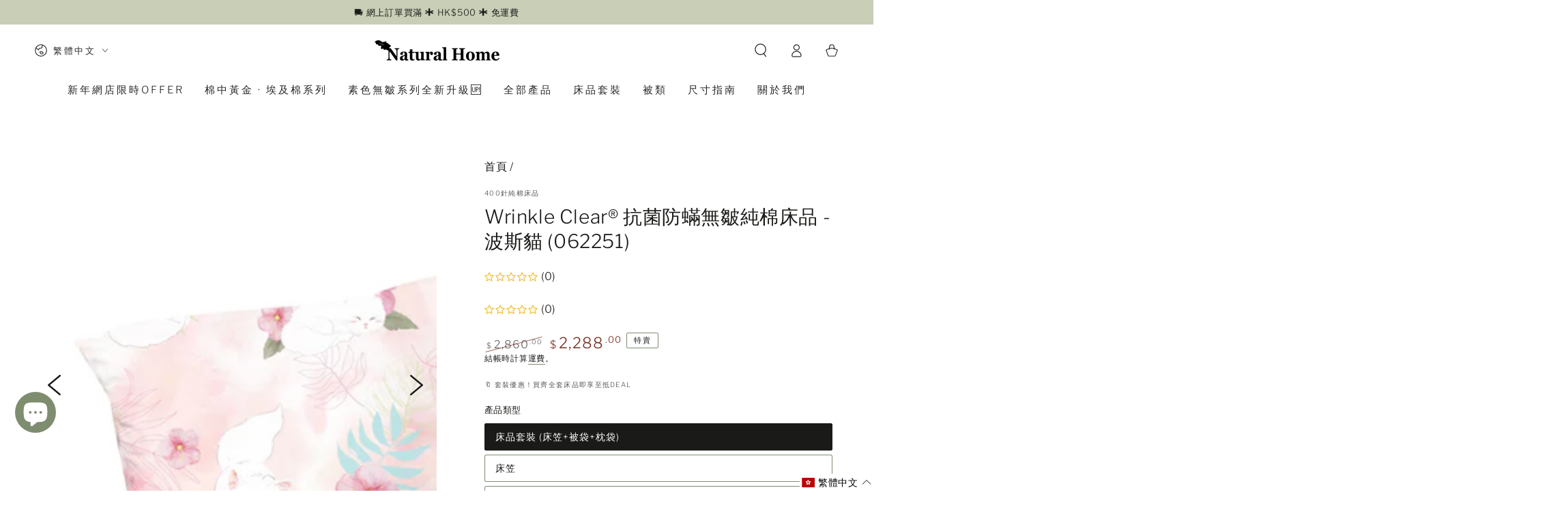

--- FILE ---
content_type: text/html; charset=utf-8
request_url: https://naturalhome.com.hk/zh/products/active-fresh-wrinkle-clear-printed-pattern-062251-bedset
body_size: 96663
content:
<!doctype html>
<html class="no-js" lang="zh-TW">
  <head>
    <meta charset="utf-8">
    <meta http-equiv="X-UA-Compatible" content="IE=edge">
    <meta name="viewport" content="width=device-width,initial-scale=1">
    <meta name="theme-color" content="">

    


    <link rel="canonical" href="https://naturalhome.com.hk/zh/products/active-fresh-wrinkle-clear-printed-pattern-062251-bedset">    
    <link rel="preconnect" href="https://cdn.shopify.com" crossorigin><link rel="icon" type="image/png" href="//naturalhome.com.hk/cdn/shop/files/250x150_NHC_-_LOGO.jpg?crop=center&height=32&v=1730535380&width=32"><link rel="preconnect" href="https://fonts.shopifycdn.com" crossorigin><title>
      Wrinkle Clear® 抗菌防蟎無皺純棉床品 - 波斯貓 (062251)
 &ndash; Natural Home</title><meta name="description" content="召集貓奴！以舉止優雅端莊見稱的波斯貓，擁有毛茸茸的胖胖圓臉，是世界上最受歡迎的貓咪品種之一，讓貓貓陪你晚晚好眠吧~">


<meta property="og:site_name" content="Natural Home">
<meta property="og:url" content="https://naturalhome.com.hk/zh/products/active-fresh-wrinkle-clear-printed-pattern-062251-bedset">
<meta property="og:title" content="Wrinkle Clear® 抗菌防蟎無皺純棉床品 - 波斯貓 (062251)">
<meta property="og:type" content="product">
<meta property="og:description" content="召集貓奴！以舉止優雅端莊見稱的波斯貓，擁有毛茸茸的胖胖圓臉，是世界上最受歡迎的貓咪品種之一，讓貓貓陪你晚晚好眠吧~"><meta property="og:image" content="http://naturalhome.com.hk/cdn/shop/files/active-fresh-wrinkle-clear-printed-pattern-062251-bedset-bd062251t-260483.jpg?v=1720665647">
  <meta property="og:image:secure_url" content="https://naturalhome.com.hk/cdn/shop/files/active-fresh-wrinkle-clear-printed-pattern-062251-bedset-bd062251t-260483.jpg?v=1720665647">
  <meta property="og:image:width" content="2480">
  <meta property="og:image:height" content="3041"><meta property="og:price:amount" content="459.00">
  <meta property="og:price:currency" content="HKD"><meta name="twitter:card" content="summary_large_image">
<meta name="twitter:title" content="Wrinkle Clear® 抗菌防蟎無皺純棉床品 - 波斯貓 (062251)">
<meta name="twitter:description" content="召集貓奴！以舉止優雅端莊見稱的波斯貓，擁有毛茸茸的胖胖圓臉，是世界上最受歡迎的貓咪品種之一，讓貓貓陪你晚晚好眠吧~">

    <meta name="google-site-verification" content="xfcs8-UTjlgwpygqmJ3nqLZ3SzB6-Vn_ghcS9ikiIPE" />
      <!-- Global site tag (gtag.js) - Google Ads: 378841275 -->
    <script async crossorigin fetchpriority="high" src="/cdn/shopifycloud/importmap-polyfill/es-modules-shim.2.4.0.js"></script>
<script async src="https://www.googletagmanager.com/gtag/js?id=AW-378841275"></script>
    <script>
      window.dataLayer = window.dataLayer || [];
      function gtag(){dataLayer.push(arguments);}
      gtag('js', new Date());
    
      gtag('config', 'AW-378841275');
    
    </script>
    
<script type="text/javascript">
  (function () {
    var VARemoteLoadOptions = {
      whiteLabel: { id: 8, siteId: 2741, domain: 't.adotone.com' },
       locale: "en-US", mkt: true, platform: "shopify"
    };
    (function (c, o, n, v, e, r, l, y) {
      c['VARemoteLoadOptions'] = e; r = o.createElement(n), l = o.getElementsByTagName(n)[0];
      r.async = 1; r.src = v; l.parentNode.insertBefore(r, l);
    })(window, document, 'script', 'https://cdn.adotone.com/javascripts/va.js', VARemoteLoadOptions);
  })();
</script>

    <script src="//naturalhome.com.hk/cdn/shop/t/18/assets/vendor-v4.js" defer="defer"></script>
    <script src="//naturalhome.com.hk/cdn/shop/t/18/assets/pubsub.js?v=104623417541739052901724644549" defer="defer"></script>
    <script src="//naturalhome.com.hk/cdn/shop/t/18/assets/global.js?v=70010529782324401061724644549" defer="defer"></script>
    <script crossorigin="anonymous" src="//naturalhome.com.hk/cdn/shop/t/18/assets/modules-basis.js?v=4896871204473627001724644549" defer="defer"></script>
    <script src="//naturalhome.com.hk/cdn/shop/t/18/assets/navy-option-table.js?v=170257195313343386351724644549" defer="defer"></script>

    
    <script type="importmap">
      {
        "imports": {
          "photoswipe": "//naturalhome.com.hk/cdn/shop/t/18/assets/photoswipe.esm.min.js?v=63091533421035891871724644549",
          "photoswipe-lightbox": "//naturalhome.com.hk/cdn/shop/t/18/assets/photoswipe-lightbox.esm.min.js?v=13651888854280649141724644549"
        }
      }
    </script>

    
    <script>window.performance && window.performance.mark && window.performance.mark('shopify.content_for_header.start');</script><meta name="facebook-domain-verification" content="eezyqkcjlwscklbvny3gppob2eephf">
<meta name="google-site-verification" content="bqn5g4vzGDkGprN6VAJjhq__wpZni9XPItH9vir-DC0">
<meta id="shopify-digital-wallet" name="shopify-digital-wallet" content="/59253424307/digital_wallets/dialog">
<meta name="shopify-checkout-api-token" content="321f0039f125fd460b8b15152fbe8b26">
<link rel="alternate" hreflang="x-default" href="https://naturalhome.com.hk/products/active-fresh-wrinkle-clear-printed-pattern-062251-bedset">
<link rel="alternate" hreflang="en" href="https://naturalhome.com.hk/products/active-fresh-wrinkle-clear-printed-pattern-062251-bedset">
<link rel="alternate" hreflang="zh-Hant" href="https://naturalhome.com.hk/zh/products/active-fresh-wrinkle-clear-printed-pattern-062251-bedset">
<link rel="alternate" hreflang="zh-Hant-HK" href="https://naturalhome.com.hk/zh/products/active-fresh-wrinkle-clear-printed-pattern-062251-bedset">
<link rel="alternate" type="application/json+oembed" href="https://naturalhome.com.hk/zh/products/active-fresh-wrinkle-clear-printed-pattern-062251-bedset.oembed">
<script async="async" src="/checkouts/internal/preloads.js?locale=zh-HK"></script>
<script id="apple-pay-shop-capabilities" type="application/json">{"shopId":59253424307,"countryCode":"HK","currencyCode":"HKD","merchantCapabilities":["supports3DS"],"merchantId":"gid:\/\/shopify\/Shop\/59253424307","merchantName":"Natural Home","requiredBillingContactFields":["postalAddress","email","phone"],"requiredShippingContactFields":["postalAddress","email","phone"],"shippingType":"shipping","supportedNetworks":["visa","masterCard","amex"],"total":{"type":"pending","label":"Natural Home","amount":"1.00"},"shopifyPaymentsEnabled":true,"supportsSubscriptions":true}</script>
<script id="shopify-features" type="application/json">{"accessToken":"321f0039f125fd460b8b15152fbe8b26","betas":["rich-media-storefront-analytics"],"domain":"naturalhome.com.hk","predictiveSearch":true,"shopId":59253424307,"locale":"zh-tw"}</script>
<script>var Shopify = Shopify || {};
Shopify.shop = "natural-home-bedding.myshopify.com";
Shopify.locale = "zh-TW";
Shopify.currency = {"active":"HKD","rate":"1.0"};
Shopify.country = "HK";
Shopify.theme = {"name":"[20240826] Navy FAB - Be Yours V1","id":140269224115,"schema_name":"Be Yours","schema_version":"7.2.2","theme_store_id":1399,"role":"main"};
Shopify.theme.handle = "null";
Shopify.theme.style = {"id":null,"handle":null};
Shopify.cdnHost = "naturalhome.com.hk/cdn";
Shopify.routes = Shopify.routes || {};
Shopify.routes.root = "/zh/";</script>
<script type="module">!function(o){(o.Shopify=o.Shopify||{}).modules=!0}(window);</script>
<script>!function(o){function n(){var o=[];function n(){o.push(Array.prototype.slice.apply(arguments))}return n.q=o,n}var t=o.Shopify=o.Shopify||{};t.loadFeatures=n(),t.autoloadFeatures=n()}(window);</script>
<script id="shop-js-analytics" type="application/json">{"pageType":"product"}</script>
<script defer="defer" async type="module" src="//naturalhome.com.hk/cdn/shopifycloud/shop-js/modules/v2/client.init-shop-cart-sync_Dve1Emjg.zh-TW.esm.js"></script>
<script defer="defer" async type="module" src="//naturalhome.com.hk/cdn/shopifycloud/shop-js/modules/v2/chunk.common_Bizz2aD6.esm.js"></script>
<script defer="defer" async type="module" src="//naturalhome.com.hk/cdn/shopifycloud/shop-js/modules/v2/chunk.modal_FTHhzsOM.esm.js"></script>
<script type="module">
  await import("//naturalhome.com.hk/cdn/shopifycloud/shop-js/modules/v2/client.init-shop-cart-sync_Dve1Emjg.zh-TW.esm.js");
await import("//naturalhome.com.hk/cdn/shopifycloud/shop-js/modules/v2/chunk.common_Bizz2aD6.esm.js");
await import("//naturalhome.com.hk/cdn/shopifycloud/shop-js/modules/v2/chunk.modal_FTHhzsOM.esm.js");

  window.Shopify.SignInWithShop?.initShopCartSync?.({"fedCMEnabled":true,"windoidEnabled":true});

</script>
<script>(function() {
  var isLoaded = false;
  function asyncLoad() {
    if (isLoaded) return;
    isLoaded = true;
    var urls = ["https:\/\/app.hoversignal.com\/Api\/Script\/5b4de4bb-6b5d-4a66-bdc9-6b88f44471d4?shop=natural-home-bedding.myshopify.com","https:\/\/cdn.one.store\/javascript\/dist\/1.0\/jcr-widget.js?account_id=shopify:natural-home-bedding.myshopify.com\u0026shop=natural-home-bedding.myshopify.com","https:\/\/js.smile.io\/v1\/smile-shopify.js?shop=natural-home-bedding.myshopify.com","https:\/\/d23dclunsivw3h.cloudfront.net\/redirect-app.js?shop=natural-home-bedding.myshopify.com","https:\/\/cdn-app.cart-bot.net\/public\/js\/append.js?shop=natural-home-bedding.myshopify.com","https:\/\/shop.ysd.hk\/apps\/sfexpress\/scripts\/script.php?shop=natural-home-bedding.myshopify.com","https:\/\/cdn-bundler.nice-team.net\/app\/js\/bundler.js?shop=natural-home-bedding.myshopify.com"];
    for (var i = 0; i < urls.length; i++) {
      var s = document.createElement('script');
      s.type = 'text/javascript';
      s.async = true;
      s.src = urls[i];
      var x = document.getElementsByTagName('script')[0];
      x.parentNode.insertBefore(s, x);
    }
  };
  if(window.attachEvent) {
    window.attachEvent('onload', asyncLoad);
  } else {
    window.addEventListener('load', asyncLoad, false);
  }
})();</script>
<script id="__st">var __st={"a":59253424307,"offset":28800,"reqid":"3e0b53b2-2016-42bd-906c-09a2c47a6b66-1769622610","pageurl":"naturalhome.com.hk\/zh\/products\/active-fresh-wrinkle-clear-printed-pattern-062251-bedset","u":"2531d8b9d6e0","p":"product","rtyp":"product","rid":7472967778483};</script>
<script>window.ShopifyPaypalV4VisibilityTracking = true;</script>
<script id="captcha-bootstrap">!function(){'use strict';const t='contact',e='account',n='new_comment',o=[[t,t],['blogs',n],['comments',n],[t,'customer']],c=[[e,'customer_login'],[e,'guest_login'],[e,'recover_customer_password'],[e,'create_customer']],r=t=>t.map((([t,e])=>`form[action*='/${t}']:not([data-nocaptcha='true']) input[name='form_type'][value='${e}']`)).join(','),a=t=>()=>t?[...document.querySelectorAll(t)].map((t=>t.form)):[];function s(){const t=[...o],e=r(t);return a(e)}const i='password',u='form_key',d=['recaptcha-v3-token','g-recaptcha-response','h-captcha-response',i],f=()=>{try{return window.sessionStorage}catch{return}},m='__shopify_v',_=t=>t.elements[u];function p(t,e,n=!1){try{const o=window.sessionStorage,c=JSON.parse(o.getItem(e)),{data:r}=function(t){const{data:e,action:n}=t;return t[m]||n?{data:e,action:n}:{data:t,action:n}}(c);for(const[e,n]of Object.entries(r))t.elements[e]&&(t.elements[e].value=n);n&&o.removeItem(e)}catch(o){console.error('form repopulation failed',{error:o})}}const l='form_type',E='cptcha';function T(t){t.dataset[E]=!0}const w=window,h=w.document,L='Shopify',v='ce_forms',y='captcha';let A=!1;((t,e)=>{const n=(g='f06e6c50-85a8-45c8-87d0-21a2b65856fe',I='https://cdn.shopify.com/shopifycloud/storefront-forms-hcaptcha/ce_storefront_forms_captcha_hcaptcha.v1.5.2.iife.js',D={infoText:'已受到 hCaptcha 保護',privacyText:'隱私',termsText:'條款'},(t,e,n)=>{const o=w[L][v],c=o.bindForm;if(c)return c(t,g,e,D).then(n);var r;o.q.push([[t,g,e,D],n]),r=I,A||(h.body.append(Object.assign(h.createElement('script'),{id:'captcha-provider',async:!0,src:r})),A=!0)});var g,I,D;w[L]=w[L]||{},w[L][v]=w[L][v]||{},w[L][v].q=[],w[L][y]=w[L][y]||{},w[L][y].protect=function(t,e){n(t,void 0,e),T(t)},Object.freeze(w[L][y]),function(t,e,n,w,h,L){const[v,y,A,g]=function(t,e,n){const i=e?o:[],u=t?c:[],d=[...i,...u],f=r(d),m=r(i),_=r(d.filter((([t,e])=>n.includes(e))));return[a(f),a(m),a(_),s()]}(w,h,L),I=t=>{const e=t.target;return e instanceof HTMLFormElement?e:e&&e.form},D=t=>v().includes(t);t.addEventListener('submit',(t=>{const e=I(t);if(!e)return;const n=D(e)&&!e.dataset.hcaptchaBound&&!e.dataset.recaptchaBound,o=_(e),c=g().includes(e)&&(!o||!o.value);(n||c)&&t.preventDefault(),c&&!n&&(function(t){try{if(!f())return;!function(t){const e=f();if(!e)return;const n=_(t);if(!n)return;const o=n.value;o&&e.removeItem(o)}(t);const e=Array.from(Array(32),(()=>Math.random().toString(36)[2])).join('');!function(t,e){_(t)||t.append(Object.assign(document.createElement('input'),{type:'hidden',name:u})),t.elements[u].value=e}(t,e),function(t,e){const n=f();if(!n)return;const o=[...t.querySelectorAll(`input[type='${i}']`)].map((({name:t})=>t)),c=[...d,...o],r={};for(const[a,s]of new FormData(t).entries())c.includes(a)||(r[a]=s);n.setItem(e,JSON.stringify({[m]:1,action:t.action,data:r}))}(t,e)}catch(e){console.error('failed to persist form',e)}}(e),e.submit())}));const S=(t,e)=>{t&&!t.dataset[E]&&(n(t,e.some((e=>e===t))),T(t))};for(const o of['focusin','change'])t.addEventListener(o,(t=>{const e=I(t);D(e)&&S(e,y())}));const B=e.get('form_key'),M=e.get(l),P=B&&M;t.addEventListener('DOMContentLoaded',(()=>{const t=y();if(P)for(const e of t)e.elements[l].value===M&&p(e,B);[...new Set([...A(),...v().filter((t=>'true'===t.dataset.shopifyCaptcha))])].forEach((e=>S(e,t)))}))}(h,new URLSearchParams(w.location.search),n,t,e,['guest_login'])})(!0,!0)}();</script>
<script integrity="sha256-4kQ18oKyAcykRKYeNunJcIwy7WH5gtpwJnB7kiuLZ1E=" data-source-attribution="shopify.loadfeatures" defer="defer" src="//naturalhome.com.hk/cdn/shopifycloud/storefront/assets/storefront/load_feature-a0a9edcb.js" crossorigin="anonymous"></script>
<script data-source-attribution="shopify.dynamic_checkout.dynamic.init">var Shopify=Shopify||{};Shopify.PaymentButton=Shopify.PaymentButton||{isStorefrontPortableWallets:!0,init:function(){window.Shopify.PaymentButton.init=function(){};var t=document.createElement("script");t.src="https://naturalhome.com.hk/cdn/shopifycloud/portable-wallets/latest/portable-wallets.zh-tw.js",t.type="module",document.head.appendChild(t)}};
</script>
<script data-source-attribution="shopify.dynamic_checkout.buyer_consent">
  function portableWalletsHideBuyerConsent(e){var t=document.getElementById("shopify-buyer-consent"),n=document.getElementById("shopify-subscription-policy-button");t&&n&&(t.classList.add("hidden"),t.setAttribute("aria-hidden","true"),n.removeEventListener("click",e))}function portableWalletsShowBuyerConsent(e){var t=document.getElementById("shopify-buyer-consent"),n=document.getElementById("shopify-subscription-policy-button");t&&n&&(t.classList.remove("hidden"),t.removeAttribute("aria-hidden"),n.addEventListener("click",e))}window.Shopify?.PaymentButton&&(window.Shopify.PaymentButton.hideBuyerConsent=portableWalletsHideBuyerConsent,window.Shopify.PaymentButton.showBuyerConsent=portableWalletsShowBuyerConsent);
</script>
<script>
  function portableWalletsCleanup(e){e&&e.src&&console.error("Failed to load portable wallets script "+e.src);var t=document.querySelectorAll("shopify-accelerated-checkout .shopify-payment-button__skeleton, shopify-accelerated-checkout-cart .wallet-cart-button__skeleton"),e=document.getElementById("shopify-buyer-consent");for(let e=0;e<t.length;e++)t[e].remove();e&&e.remove()}function portableWalletsNotLoadedAsModule(e){e instanceof ErrorEvent&&"string"==typeof e.message&&e.message.includes("import.meta")&&"string"==typeof e.filename&&e.filename.includes("portable-wallets")&&(window.removeEventListener("error",portableWalletsNotLoadedAsModule),window.Shopify.PaymentButton.failedToLoad=e,"loading"===document.readyState?document.addEventListener("DOMContentLoaded",window.Shopify.PaymentButton.init):window.Shopify.PaymentButton.init())}window.addEventListener("error",portableWalletsNotLoadedAsModule);
</script>

<script type="module" src="https://naturalhome.com.hk/cdn/shopifycloud/portable-wallets/latest/portable-wallets.zh-tw.js" onError="portableWalletsCleanup(this)" crossorigin="anonymous"></script>
<script nomodule>
  document.addEventListener("DOMContentLoaded", portableWalletsCleanup);
</script>

<link id="shopify-accelerated-checkout-styles" rel="stylesheet" media="screen" href="https://naturalhome.com.hk/cdn/shopifycloud/portable-wallets/latest/accelerated-checkout-backwards-compat.css" crossorigin="anonymous">
<style id="shopify-accelerated-checkout-cart">
        #shopify-buyer-consent {
  margin-top: 1em;
  display: inline-block;
  width: 100%;
}

#shopify-buyer-consent.hidden {
  display: none;
}

#shopify-subscription-policy-button {
  background: none;
  border: none;
  padding: 0;
  text-decoration: underline;
  font-size: inherit;
  cursor: pointer;
}

#shopify-subscription-policy-button::before {
  box-shadow: none;
}

      </style>
<script id="sections-script" data-sections="header" defer="defer" src="//naturalhome.com.hk/cdn/shop/t/18/compiled_assets/scripts.js?v=5286"></script>
<script>window.performance && window.performance.mark && window.performance.mark('shopify.content_for_header.end');</script>

<style data-shopify>@font-face {
  font-family: "Libre Franklin";
  font-weight: 300;
  font-style: normal;
  font-display: swap;
  src: url("//naturalhome.com.hk/cdn/fonts/libre_franklin/librefranklin_n3.8cafdf02f3a4e5567b74224f139d214e665e34e1.woff2") format("woff2"),
       url("//naturalhome.com.hk/cdn/fonts/libre_franklin/librefranklin_n3.cdf6db8de35eb51473c109b271bf04f2b0561d68.woff") format("woff");
}

  @font-face {
  font-family: "Libre Franklin";
  font-weight: 600;
  font-style: normal;
  font-display: swap;
  src: url("//naturalhome.com.hk/cdn/fonts/libre_franklin/librefranklin_n6.c976b0b721ea92417572301ef17640150832a2b9.woff2") format("woff2"),
       url("//naturalhome.com.hk/cdn/fonts/libre_franklin/librefranklin_n6.bb41783c980fb0a0dad0f0403cbcc7159efe6030.woff") format("woff");
}

  @font-face {
  font-family: "Libre Franklin";
  font-weight: 300;
  font-style: italic;
  font-display: swap;
  src: url("//naturalhome.com.hk/cdn/fonts/libre_franklin/librefranklin_i3.27165bbc51c81ac815a3253a3cb85fa882967f30.woff2") format("woff2"),
       url("//naturalhome.com.hk/cdn/fonts/libre_franklin/librefranklin_i3.9c035b1243bfce781830852fea08b140fdc7e703.woff") format("woff");
}

  @font-face {
  font-family: "Libre Franklin";
  font-weight: 600;
  font-style: italic;
  font-display: swap;
  src: url("//naturalhome.com.hk/cdn/fonts/libre_franklin/librefranklin_i6.7ae53255ab44c18176e5c1c169a009f635aeb949.woff2") format("woff2"),
       url("//naturalhome.com.hk/cdn/fonts/libre_franklin/librefranklin_i6.c8eb9c307a8e927dcb30218e64b5b81edbc09ee3.woff") format("woff");
}

  @font-face {
  font-family: "Libre Franklin";
  font-weight: 300;
  font-style: normal;
  font-display: swap;
  src: url("//naturalhome.com.hk/cdn/fonts/libre_franklin/librefranklin_n3.8cafdf02f3a4e5567b74224f139d214e665e34e1.woff2") format("woff2"),
       url("//naturalhome.com.hk/cdn/fonts/libre_franklin/librefranklin_n3.cdf6db8de35eb51473c109b271bf04f2b0561d68.woff") format("woff");
}

  @font-face {
  font-family: "Libre Franklin";
  font-weight: 600;
  font-style: normal;
  font-display: swap;
  src: url("//naturalhome.com.hk/cdn/fonts/libre_franklin/librefranklin_n6.c976b0b721ea92417572301ef17640150832a2b9.woff2") format("woff2"),
       url("//naturalhome.com.hk/cdn/fonts/libre_franklin/librefranklin_n6.bb41783c980fb0a0dad0f0403cbcc7159efe6030.woff") format("woff");
}


  :root {
    --font-body-family: "Libre Franklin", sans-serif;
    --font-body-style: normal;
    --font-body-weight: 300;

    --font-heading-family: "Libre Franklin", sans-serif;
    --font-heading-style: normal;
    --font-heading-weight: 300;

    --font-body-scale: 1.0;
    --font-heading-scale: 1.0;

    --font-navigation-family: var(--font-heading-family);
    --font-navigation-size: 15px;
    --font-navigation-weight: var(--font-heading-weight);
    --font-button-family: var(--font-heading-family);
    --font-button-size: 13px;
    --font-button-baseline: 0rem;
    --font-price-family: var(--font-body-family);
    --font-price-scale: var(--font-body-scale);

    --color-base-text: 26, 27, 24;
    --color-base-background: 255, 255, 255;
    --color-base-solid-button-labels: 255, 255, 255;
    --color-base-outline-button-labels: 26, 27, 24;
    --color-base-accent: 126, 140, 112;
    --color-base-heading: 26, 27, 24;
    --color-base-border: 126, 140, 112;
    --color-placeholder: 255, 255, 255;
    --color-overlay: 255, 255, 255;
    --color-keyboard-focus: 135, 173, 245;
    --color-shadow: 38, 58, 63;
    --shadow-opacity: 1;

    --color-background-dark: 235, 235, 235;
    --color-price: #1a1b18;
    --color-sale-price: #762a1d;
    --color-sale-badge-background: #e2a69c;
    --color-reviews: #8ab296;
    --color-critical: #d72c0d;
    --color-success: #008060;
    --color-highlight: 181, 194, 123;

    --payment-terms-background-color: #ffffff;
    --page-width: 130rem;
    --page-width-margin: 0rem;

    --card-color-scheme: var(--color-placeholder);
    --card-text-alignment: center;
    --card-flex-alignment: center;
    --card-image-padding: 0px;
    --card-border-width: 0px;
    --card-radius: 0px;
    --card-shadow-horizontal-offset: 0px;
    --card-shadow-vertical-offset: 0px;
    
    --button-radius: 40px;
    --button-border-width: 2px;
    --button-shadow-horizontal-offset: 0px;
    --button-shadow-vertical-offset: 0px;

    --spacing-sections-desktop: 0px;
    --spacing-sections-mobile: 0px;

    --gradient-free-ship-progress: radial-gradient(rgba(255, 154, 98, 1), rgba(255, 204, 75, 1) 100%);
    --gradient-free-ship-complete: linear-gradient(46deg, rgba(52, 133, 236, 1) 13%, rgba(170, 248, 219, 1) 86%);
  }

  *,
  *::before,
  *::after {
    box-sizing: inherit;
  }

  html {
    box-sizing: border-box;
    font-size: calc(var(--font-body-scale) * 62.5%);
    height: 100%;
  }

  body {
    min-height: 100%;
    margin: 0;
    font-size: 1.5rem;
    letter-spacing: 0.06rem;
    line-height: calc(1 + 0.8 / var(--font-body-scale));
    font-family: var(--font-body-family);
    font-style: var(--font-body-style);
    font-weight: var(--font-body-weight);
  }

  @media screen and (min-width: 750px) {
    body {
      font-size: 1.6rem;
    }
  }</style><svg viewBox="0 0 122 53" fill="none" style="display:none;"><defs><path id="hlCircle" d="M119.429 6.64904C100.715 1.62868 55.3088 -4.62247 23.3966 10.5358C-8.5157 25.694 0.331084 39.5052 9.60732 45.0305C18.8835 50.5558 53.0434 57.468 96.7751 45.0305C111.541 40.8309 135.673 24.379 109.087 13.4508C105.147 11.8313 93.2293 8.5924 77.0761 8.5924" stroke="currentColor" stroke-linecap="round" stroke-linejoin="round"></path></defs></svg><link href="//naturalhome.com.hk/cdn/shop/t/18/assets/base.css?v=68117378161974659441724644549" rel="stylesheet" type="text/css" media="all" /><link rel="stylesheet" href="//naturalhome.com.hk/cdn/shop/t/18/assets/apps.css?v=42525093157816273151724644549" media="print" fetchpriority="low" onload="this.media='all'"><link rel="preload" as="font" href="//naturalhome.com.hk/cdn/fonts/libre_franklin/librefranklin_n3.8cafdf02f3a4e5567b74224f139d214e665e34e1.woff2" type="font/woff2" crossorigin><link rel="preload" as="font" href="//naturalhome.com.hk/cdn/fonts/libre_franklin/librefranklin_n3.8cafdf02f3a4e5567b74224f139d214e665e34e1.woff2" type="font/woff2" crossorigin><link rel="stylesheet" href="//naturalhome.com.hk/cdn/shop/t/18/assets/component-predictive-search.css?v=171241558667998333131724644549" media="print" onload="this.media='all'"><script>
  document.documentElement.classList.replace('no-js', 'js');

  window.theme = window.theme || {};

  theme.routes = {
    root_url: '/zh',
    cart_url: '/zh/cart',
    cart_add_url: '/zh/cart/add',
    cart_change_url: '/zh/cart/change',
    cart_update_url: '/zh/cart/update',
    search_url: '/zh/search',
    predictive_search_url: '/zh/search/suggest'
  };

  theme.modules = {
    scrollsnap: '//naturalhome.com.hk/cdn/shop/t/18/assets/scrollsnap.js?v=147899007897298425641724644549'
  }

  theme.cartStrings = {
    error: `更新購物車時出錯。請再試一次。`,
    quantityError: `您只能添加 [quantity] 件此商品到您的購物車。`
  };

  theme.variantStrings = {
    addToCart: `添加到購物車`,
    soldOut: `售罄`,
    unavailable: `無貨`,
    preOrder: `預購`
  };

  theme.accessibilityStrings = {
    imageAvailable: `圖片 [index] 現在在畫廊視圖中可用`,
    shareSuccess: `鏈接已復製到剪貼板！`
  }

  theme.dateStrings = {
    d: `D`,
    day: `日`,
    days: `日`,
    hour: `小時`,
    hours: `小時`,
    minute: `分鐘`,
    minutes: `分鐘`,
    second: `秒`,
    seconds: `秒`
  };theme.shopSettings = {
    moneyFormat: "${{amount}}",
    isoCode: "HKD",
    cartDrawer: true,
    currencyCode: false,
    giftwrapRate: 'product'
  };

  theme.settings = {
    themeName: 'Be Yours',
    themeVersion: '7.2.2',
    agencyId: ''
  };

  /*! (c) Andrea Giammarchi @webreflection ISC */
  !function(){"use strict";var e=function(e,t){var n=function(e){for(var t=0,n=e.length;t<n;t++)r(e[t])},r=function(e){var t=e.target,n=e.attributeName,r=e.oldValue;t.attributeChangedCallback(n,r,t.getAttribute(n))};return function(o,a){var l=o.constructor.observedAttributes;return l&&e(a).then((function(){new t(n).observe(o,{attributes:!0,attributeOldValue:!0,attributeFilter:l});for(var e=0,a=l.length;e<a;e++)o.hasAttribute(l[e])&&r({target:o,attributeName:l[e],oldValue:null})})),o}};function t(e,t){(null==t||t>e.length)&&(t=e.length);for(var n=0,r=new Array(t);n<t;n++)r[n]=e[n];return r}function n(e,n){var r="undefined"!=typeof Symbol&&e[Symbol.iterator]||e["@@iterator"];if(!r){if(Array.isArray(e)||(r=function(e,n){if(e){if("string"==typeof e)return t(e,n);var r=Object.prototype.toString.call(e).slice(8,-1);return"Object"===r&&e.constructor&&(r=e.constructor.name),"Map"===r||"Set"===r?Array.from(e):"Arguments"===r||/^(?:Ui|I)nt(?:8|16|32)(?:Clamped)?Array$/.test(r)?t(e,n):void 0}}(e))||n&&e&&"number"==typeof e.length){r&&(e=r);var o=0,a=function(){};return{s:a,n:function(){return o>=e.length?{done:!0}:{done:!1,value:e[o++]}},e:function(e){throw e},f:a}}throw new TypeError("Invalid attempt to iterate non-iterable instance.\nIn order to be iterable, non-array objects must have a [Symbol.iterator]() method.")}var l,i=!0,u=!1;return{s:function(){r=r.call(e)},n:function(){var e=r.next();return i=e.done,e},e:function(e){u=!0,l=e},f:function(){try{i||null==r.return||r.return()}finally{if(u)throw l}}}}
  /*! (c) Andrea Giammarchi - ISC */var r=!0,o=!1,a="querySelectorAll",l="querySelectorAll",i=self,u=i.document,c=i.Element,s=i.MutationObserver,f=i.Set,d=i.WeakMap,h=function(e){return l in e},v=[].filter,g=function(e){var t=new d,i=function(n,r){var o;if(r)for(var a,l=function(e){return e.matches||e.webkitMatchesSelector||e.msMatchesSelector}(n),i=0,u=p.length;i<u;i++)l.call(n,a=p[i])&&(t.has(n)||t.set(n,new f),(o=t.get(n)).has(a)||(o.add(a),e.handle(n,r,a)));else t.has(n)&&(o=t.get(n),t.delete(n),o.forEach((function(t){e.handle(n,r,t)})))},g=function(e){for(var t=!(arguments.length>1&&void 0!==arguments[1])||arguments[1],n=0,r=e.length;n<r;n++)i(e[n],t)},p=e.query,y=e.root||u,m=function(e){var t=arguments.length>1&&void 0!==arguments[1]?arguments[1]:document,l=arguments.length>2&&void 0!==arguments[2]?arguments[2]:MutationObserver,i=arguments.length>3&&void 0!==arguments[3]?arguments[3]:["*"],u=function t(o,l,i,u,c,s){var f,d=n(o);try{for(d.s();!(f=d.n()).done;){var h=f.value;(s||a in h)&&(c?i.has(h)||(i.add(h),u.delete(h),e(h,c)):u.has(h)||(u.add(h),i.delete(h),e(h,c)),s||t(h[a](l),l,i,u,c,r))}}catch(e){d.e(e)}finally{d.f()}},c=new l((function(e){if(i.length){var t,a=i.join(","),l=new Set,c=new Set,s=n(e);try{for(s.s();!(t=s.n()).done;){var f=t.value,d=f.addedNodes,h=f.removedNodes;u(h,a,l,c,o,o),u(d,a,l,c,r,o)}}catch(e){s.e(e)}finally{s.f()}}})),s=c.observe;return(c.observe=function(e){return s.call(c,e,{subtree:r,childList:r})})(t),c}(i,y,s,p),b=c.prototype.attachShadow;return b&&(c.prototype.attachShadow=function(e){var t=b.call(this,e);return m.observe(t),t}),p.length&&g(y[l](p)),{drop:function(e){for(var n=0,r=e.length;n<r;n++)t.delete(e[n])},flush:function(){for(var e=m.takeRecords(),t=0,n=e.length;t<n;t++)g(v.call(e[t].removedNodes,h),!1),g(v.call(e[t].addedNodes,h),!0)},observer:m,parse:g}},p=self,y=p.document,m=p.Map,b=p.MutationObserver,w=p.Object,E=p.Set,S=p.WeakMap,A=p.Element,M=p.HTMLElement,O=p.Node,N=p.Error,C=p.TypeError,T=p.Reflect,q=w.defineProperty,I=w.keys,D=w.getOwnPropertyNames,L=w.setPrototypeOf,P=!self.customElements,k=function(e){for(var t=I(e),n=[],r=t.length,o=0;o<r;o++)n[o]=e[t[o]],delete e[t[o]];return function(){for(var o=0;o<r;o++)e[t[o]]=n[o]}};if(P){var x=function(){var e=this.constructor;if(!$.has(e))throw new C("Illegal constructor");var t=$.get(e);if(W)return z(W,t);var n=H.call(y,t);return z(L(n,e.prototype),t)},H=y.createElement,$=new m,_=new m,j=new m,R=new m,V=[],U=g({query:V,handle:function(e,t,n){var r=j.get(n);if(t&&!r.isPrototypeOf(e)){var o=k(e);W=L(e,r);try{new r.constructor}finally{W=null,o()}}var a="".concat(t?"":"dis","connectedCallback");a in r&&e[a]()}}).parse,W=null,F=function(e){if(!_.has(e)){var t,n=new Promise((function(e){t=e}));_.set(e,{$:n,_:t})}return _.get(e).$},z=e(F,b);q(self,"customElements",{configurable:!0,value:{define:function(e,t){if(R.has(e))throw new N('the name "'.concat(e,'" has already been used with this registry'));$.set(t,e),j.set(e,t.prototype),R.set(e,t),V.push(e),F(e).then((function(){U(y.querySelectorAll(e))})),_.get(e)._(t)},get:function(e){return R.get(e)},whenDefined:F}}),q(x.prototype=M.prototype,"constructor",{value:x}),q(self,"HTMLElement",{configurable:!0,value:x}),q(y,"createElement",{configurable:!0,value:function(e,t){var n=t&&t.is,r=n?R.get(n):R.get(e);return r?new r:H.call(y,e)}}),"isConnected"in O.prototype||q(O.prototype,"isConnected",{configurable:!0,get:function(){return!(this.ownerDocument.compareDocumentPosition(this)&this.DOCUMENT_POSITION_DISCONNECTED)}})}else if(P=!self.customElements.get("extends-li"))try{var B=function e(){return self.Reflect.construct(HTMLLIElement,[],e)};B.prototype=HTMLLIElement.prototype;var G="extends-li";self.customElements.define("extends-li",B,{extends:"li"}),P=y.createElement("li",{is:G}).outerHTML.indexOf(G)<0;var J=self.customElements,K=J.get,Q=J.whenDefined;q(self.customElements,"whenDefined",{configurable:!0,value:function(e){var t=this;return Q.call(this,e).then((function(n){return n||K.call(t,e)}))}})}catch(e){}if(P){var X=function(e){var t=ae.get(e);ve(t.querySelectorAll(this),e.isConnected)},Y=self.customElements,Z=y.createElement,ee=Y.define,te=Y.get,ne=Y.upgrade,re=T||{construct:function(e){return e.call(this)}},oe=re.construct,ae=new S,le=new E,ie=new m,ue=new m,ce=new m,se=new m,fe=[],de=[],he=function(e){return se.get(e)||te.call(Y,e)},ve=g({query:de,handle:function(e,t,n){var r=ce.get(n);if(t&&!r.isPrototypeOf(e)){var o=k(e);be=L(e,r);try{new r.constructor}finally{be=null,o()}}var a="".concat(t?"":"dis","connectedCallback");a in r&&e[a]()}}).parse,ge=g({query:fe,handle:function(e,t){ae.has(e)&&(t?le.add(e):le.delete(e),de.length&&X.call(de,e))}}).parse,pe=A.prototype.attachShadow;pe&&(A.prototype.attachShadow=function(e){var t=pe.call(this,e);return ae.set(this,t),t});var ye=function(e){if(!ue.has(e)){var t,n=new Promise((function(e){t=e}));ue.set(e,{$:n,_:t})}return ue.get(e).$},me=e(ye,b),be=null;D(self).filter((function(e){return/^HTML.*Element$/.test(e)})).forEach((function(e){var t=self[e];function n(){var e=this.constructor;if(!ie.has(e))throw new C("Illegal constructor");var n=ie.get(e),r=n.is,o=n.tag;if(r){if(be)return me(be,r);var a=Z.call(y,o);return a.setAttribute("is",r),me(L(a,e.prototype),r)}return oe.call(this,t,[],e)}q(n.prototype=t.prototype,"constructor",{value:n}),q(self,e,{value:n})})),q(y,"createElement",{configurable:!0,value:function(e,t){var n=t&&t.is;if(n){var r=se.get(n);if(r&&ie.get(r).tag===e)return new r}var o=Z.call(y,e);return n&&o.setAttribute("is",n),o}}),q(Y,"get",{configurable:!0,value:he}),q(Y,"whenDefined",{configurable:!0,value:ye}),q(Y,"upgrade",{configurable:!0,value:function(e){var t=e.getAttribute("is");if(t){var n=se.get(t);if(n)return void me(L(e,n.prototype),t)}ne.call(Y,e)}}),q(Y,"define",{configurable:!0,value:function(e,t,n){if(he(e))throw new N("'".concat(e,"' has already been defined as a custom element"));var r,o=n&&n.extends;ie.set(t,o?{is:e,tag:o}:{is:"",tag:e}),o?(r="".concat(o,'[is="').concat(e,'"]'),ce.set(r,t.prototype),se.set(e,t),de.push(r)):(ee.apply(Y,arguments),fe.push(r=e)),ye(e).then((function(){o?(ve(y.querySelectorAll(r)),le.forEach(X,[r])):ge(y.querySelectorAll(r))})),ue.get(e)._(t)}})}}();
</script>
<!-- BEGIN app block: shopify://apps/langify/blocks/langify/b50c2edb-8c63-4e36-9e7c-a7fdd62ddb8f --><!-- BEGIN app snippet: ly-switcher-factory -->




<style>
  .ly-switcher-wrapper.ly-hide, .ly-recommendation.ly-hide, .ly-recommendation .ly-submit-btn {
    display: none !important;
  }

  #ly-switcher-factory-template {
    display: none;
  }


  
</style>


<template id="ly-switcher-factory-template">
<div data-breakpoint="" class="ly-switcher-wrapper ly-breakpoint-1 fixed bottom_right ly-hide" style="font-size: 14px; margin: 0px 0px; "><div data-dropup="false" onclick="langify.switcher.toggleSwitcherOpen(this)" class="ly-languages-switcher ly-custom-dropdown-switcher ly-bright-theme" style=" margin: 0px 0px;">
          <span role="button" tabindex="0" aria-label="Selected language: 繁體中文" aria-expanded="false" aria-controls="languagesSwitcherList-1" class="ly-custom-dropdown-current" style="background: #ffffff; color: #000000;  "><i class="ly-icon ly-flag-icon ly-flag-icon-zh-TW zh-TW "></i><span class="ly-custom-dropdown-current-inner ly-custom-dropdown-current-inner-text">繁體中文
</span>
<div aria-hidden="true" class="ly-arrow ly-arrow-black stroke" style="vertical-align: middle; width: 14.0px; height: 14.0px;">
        <svg xmlns="http://www.w3.org/2000/svg" viewBox="0 0 14.0 14.0" height="14.0px" width="14.0px" style="position: absolute;">
          <path d="M1 4.5 L7.0 10.5 L13.0 4.5" fill="transparent" stroke="#000000" stroke-width="1px"/>
        </svg>
      </div>
          </span>
          <ul id="languagesSwitcherList-1" role="list" class="ly-custom-dropdown-list ly-is-open ly-bright-theme" style="background: #ffffff; color: #000000; "><li key="en" style="color: #000000;  margin: 0px 0px;" tabindex="-1">
                  <a class="ly-custom-dropdown-list-element ly-languages-switcher-link ly-bright-theme"
                    href="#"
                      data-language-code="en" 
                    
                    data-ly-locked="true" rel="nofollow"><i class="ly-icon ly-flag-icon ly-flag-icon-en"></i><span class="ly-custom-dropdown-list-element-right">英文</span></a>
                </li><li key="zh-TW" style="color: #000000;  margin: 0px 0px;" tabindex="-1">
                  <a class="ly-custom-dropdown-list-element ly-languages-switcher-link ly-bright-theme"
                    href="#"
                      data-language-code="zh-TW" 
                    
                    data-ly-locked="true" rel="nofollow"><i class="ly-icon ly-flag-icon ly-flag-icon-zh-TW"></i><span class="ly-custom-dropdown-list-element-right">繁體中文</span></a>
                </li></ul>
        </div></div>
</template><link rel="preload stylesheet" href="https://cdn.shopify.com/extensions/019a5e5e-a484-720d-b1ab-d37a963e7bba/extension-langify-79/assets/langify-flags.css" as="style" media="print" onload="this.media='all'; this.onload=null;"><!-- END app snippet -->

<script>
  var langify = window.langify || {};
  var customContents = {};
  var customContents_image = {};
  var langifySettingsOverwrites = {};
  var defaultSettings = {
    debug: false,               // BOOL : Enable/disable console logs
    observe: true,              // BOOL : Enable/disable the entire mutation observer (off switch)
    observeLinks: false,
    observeImages: true,
    observeCustomContents: true,
    maxMutations: 5,
    timeout: 100,               // INT : Milliseconds to wait after a mutation, before the next mutation event will be allowed for the element
    linksBlacklist: [],
    usePlaceholderMatching: false
  };

  if(langify.settings) { 
    langifySettingsOverwrites = Object.assign({}, langify.settings);
    langify.settings = Object.assign(defaultSettings, langify.settings); 
  } else { 
    langify.settings = defaultSettings; 
  }

  langify.settings.theme = null;
  langify.settings.switcher = null;
  if(langify.settings.switcher === null) {
    langify.settings.switcher = {};
  }
  langify.settings.switcher.customIcons = null;

  langify.locale = langify.locale || {
    country_code: "HK",
    language_code: "zh-TW",
    currency_code: null,
    primary: false,
    iso_code: "zh-TW",
    root_url: "\/zh",
    language_id: "ly152729",
    shop_url: "https:\/\/naturalhome.com.hk",
    domain_feature_enabled: null,
    languages: [{
        iso_code: "en",
        root_url: "\/",
        domain: null,
      },{
        iso_code: "zh-TW",
        root_url: "\/zh",
        domain: null,
      },]
  };

  langify.localization = {
    available_countries: ["香港特別行政區"],
    available_languages: [{"shop_locale":{"locale":"en","enabled":true,"primary":true,"published":true}},{"shop_locale":{"locale":"zh-TW","enabled":true,"primary":false,"published":true}}],
    country: "香港特別行政區",
    language: {"shop_locale":{"locale":"zh-TW","enabled":true,"primary":false,"published":true}},
    market: {
      handle: "hk",
      id: 521404595,
      metafields: {"error":"json not allowed for this object"},
    }
  };

  // Disable link correction ALWAYS on languages with mapped domains
  
  if(langify.locale.root_url == '/') {
    langify.settings.observeLinks = false;
  }


  function extractImageObject(val) {
  if (!val || val === '') return false;

  // Handle src-sets (e.g., "image_600x600.jpg 1x, image_1200x1200.jpg 2x")
  if (val.search(/([0-9]+w?h?x?,)/gi) > -1) {
    val = val.split(/([0-9]+w?h?x?,)/gi)[0];
  }

  const hostBegin = val.indexOf('//') !== -1 ? val.indexOf('//') : 0;
  const hostEnd = val.lastIndexOf('/') + 1;
  const host = val.substring(hostBegin, hostEnd);
  let afterHost = val.substring(hostEnd);

  // Remove query/hash fragments
  afterHost = afterHost.split('#')[0].split('?')[0];

  // Extract name before any Shopify modifiers or file extension
  // e.g., "photo_600x600_crop_center@2x.jpg" → "photo"
  const name = afterHost.replace(
    /(_[0-9]+x[0-9]*|_{width}x|_{size})?(_crop_(top|center|bottom|left|right))?(@[0-9]*x)?(\.progressive)?(\.(png\.jpg|jpe?g|png|gif|webp))?$/i,
    ''
  );

  // Extract file extension (if any)
  let type = '';
  const match = afterHost.match(/\.(png\.jpg|jpe?g|png|gif|webp)$/i);
  if (match) {
    type = match[1].replace('png.jpg', 'jpg'); // fix weird double-extension cases
  }

  // Clean file name with extension or suffixes normalized
  const file = afterHost.replace(
    /(_[0-9]+x[0-9]*|_{width}x|_{size})?(_crop_(top|center|bottom|left|right))?(@[0-9]*x)?(\.progressive)?(\.(png\.jpg|jpe?g|png|gif|webp))?$/i,
    type ? '.' + type : ''
  );

  return { host, name, type, file };
}



  /* Custom Contents Section*/
  var customContents = {};

customContents["Bolster"
          .toLowerCase()
          .trim()
          .replace(/\s+/g, " ")] = '攬枕';
customContents["Full"
          .toLowerCase()
          .trim()
          .replace(/\s+/g, " ")] = '4呎';
customContents["Double"
          .toLowerCase()
          .trim()
          .replace(/\s+/g, " ")] = '4呎半';
customContents["Queen"
          .toLowerCase()
          .trim()
          .replace(/\s+/g, " ")] = '5呎';
customContents["King"
          .toLowerCase()
          .trim()
          .replace(/\s+/g, " ")] = '6呎';
customContents["Super King"
          .toLowerCase()
          .trim()
          .replace(/\s+/g, " ")] = '6呎半';
customContents["200-Thread"
          .toLowerCase()
          .trim()
          .replace(/\s+/g, " ")] = '200針';
customContents["400-Thread"
          .toLowerCase()
          .trim()
          .replace(/\s+/g, " ")] = '400針';
customContents["500-Thread"
          .toLowerCase()
          .trim()
          .replace(/\s+/g, " ")] = '500針';
customContents["300-Thread"
          .toLowerCase()
          .trim()
          .replace(/\s+/g, " ")] = '300針';
customContents["Polyester"
          .toLowerCase()
          .trim()
          .replace(/\s+/g, " ")] = '纖維';
customContents["Antibacterial Fiber"
          .toLowerCase()
          .trim()
          .replace(/\s+/g, " ")] = '抗菌纖維';
customContents["Silk"
          .toLowerCase()
          .trim()
          .replace(/\s+/g, " ")] = '真絲';
customContents["White Goose Down"
          .toLowerCase()
          .trim()
          .replace(/\s+/g, " ")] = '白鵝羽絨';
customContents["Cotton"
          .toLowerCase()
          .trim()
          .replace(/\s+/g, " ")] = '純棉';
customContents["Tencel"
          .toLowerCase()
          .trim()
          .replace(/\s+/g, " ")] = '天絲';
customContents["Summer"
          .toLowerCase()
          .trim()
          .replace(/\s+/g, " ")] = '夏天用';
customContents["Winter"
          .toLowerCase()
          .trim()
          .replace(/\s+/g, " ")] = '冬天用';
customContents["All Seasons"
          .toLowerCase()
          .trim()
          .replace(/\s+/g, " ")] = '四季適用';
customContents["Anti-bacterial \u0026 anti-mite"
          .toLowerCase()
          .trim()
          .replace(/\s+/g, " ")] = '抗菌防蟎';
customContents["Wrinkle Clear"
          .toLowerCase()
          .trim()
          .replace(/\s+/g, " ")] = '無皺®';
customContents["Cool Feeling"
          .toLowerCase()
          .trim()
          .replace(/\s+/g, " ")] = '涼感';
customContents["Graphene"
          .toLowerCase()
          .trim()
          .replace(/\s+/g, " ")] = '石墨烯抗菌';
customContents["Product Type"
          .toLowerCase()
          .trim()
          .replace(/\s+/g, " ")] = '產品類型';
customContents["Size"
          .toLowerCase()
          .trim()
          .replace(/\s+/g, " ")] = '床品尺寸';
customContents["Twin (64\"x88\")"
          .toLowerCase()
          .trim()
          .replace(/\s+/g, " ")] = '單人 (64"x88")';
customContents["Queen (88\"x88\")"
          .toLowerCase()
          .trim()
          .replace(/\s+/g, " ")] = '雙人 (88"x88")';
customContents["King (104\"x88\")"
          .toLowerCase()
          .trim()
          .replace(/\s+/g, " ")] = '加大 (104"x88")';
customContents["Pillow Cases (2pcs)"
          .toLowerCase()
          .trim()
          .replace(/\s+/g, " ")] = '枕袋 (兩個)';
customContents["Pillow Case"
          .toLowerCase()
          .trim()
          .replace(/\s+/g, " ")] = '枕袋';
customContents["Fitted Sheet"
          .toLowerCase()
          .trim()
          .replace(/\s+/g, " ")] = '床笠';
customContents["Full Set"
          .toLowerCase()
          .trim()
          .replace(/\s+/g, " ")] = '床品套裝';
customContents["Duvet Cover"
          .toLowerCase()
          .trim()
          .replace(/\s+/g, " ")] = '被袋';
customContents["Fleece Blanket"
          .toLowerCase()
          .trim()
          .replace(/\s+/g, " ")] = '毛毯';
customContents["Contact Us"
          .toLowerCase()
          .trim()
          .replace(/\s+/g, " ")] = '聯絡我們';
customContents["Shipping \u0026 Delivery"
          .toLowerCase()
          .trim()
          .replace(/\s+/g, " ")] = '送貨條款';
customContents["100% Mulberry Silk Bedding"
          .toLowerCase()
          .trim()
          .replace(/\s+/g, " ")] = '100% 真絲系列';
customContents["Twin"
          .toLowerCase()
          .trim()
          .replace(/\s+/g, " ")] = '單人';
customContents["Pillow Case \u0026 Fitted Sheet"
          .toLowerCase()
          .trim()
          .replace(/\s+/g, " ")] = '床笠連枕袋';
customContents["Imitation Silk Cotton Collection"
          .toLowerCase()
          .trim()
          .replace(/\s+/g, " ")] = '仿絲棉床品系列';
customContents["You May Also Like"
          .toLowerCase()
          .trim()
          .replace(/\s+/g, " ")] = '相關產品';
customContents["Function"
          .toLowerCase()
          .trim()
          .replace(/\s+/g, " ")] = '產品特點';
customContents["Effectively inhibit the growth of bacteria by applying Silver Ion Technology, also perform well in anti-mites activity test."
          .toLowerCase()
          .trim()
          .replace(/\s+/g, " ")] = '人體睡眠時所釋出的濕氣及汗水，容易讓床上有細菌及麈蟎滋生，有機會引致鼻敏感或皮膚痕癢等過敏反應。 採用 Active Fresh 銀離子抗菌技術，有效抑制細菌滋生，達致抗菌防塵蟎的功效。';
customContents["▸ Antibacterial and Anti-mites"
          .toLowerCase()
          .trim()
          .replace(/\s+/g, " ")] = '▸高效抑菌 防塵蟎';
customContents["▸ Wrinkle Clear"
          .toLowerCase()
          .trim()
          .replace(/\s+/g, " ")] = '▸無皺技術 柔滑光澤';
customContents["Due to the unstable structure of cotton, 100% cotton bedding is easy to deform after being washed. Bed linen with \"Wrinkle Clear Technology\" applied will remain new, soft and smooth even after being washed."
          .toLowerCase()
          .trim()
          .replace(/\s+/g, " ")] = '採用 Wrinkle Clear 無皺技術，可抗衡棉纖維洗滌後的變型特性，令純棉床品多次清洗後依然保持柔滑，富光澤感，帶給用家柔滑舒適的床品體驗。';
customContents["Product Specification"
          .toLowerCase()
          .trim()
          .replace(/\s+/g, " ")] = '產品資訊';
customContents["Material: 100% Cotton"
          .toLowerCase()
          .trim()
          .replace(/\s+/g, " ")] = '材質：100% 棉';
customContents["Threads Count: 1528 Thread \/ 10cm (International Standard: 400 Thread \/ inch²)"
          .toLowerCase()
          .trim()
          .replace(/\s+/g, " ")] = '床品針數：1528針 / 10cm (國際標準 : 400針 / 每平方吋)';
customContents["Mattress Maximum Thickness: 12\" \/ 30cm"
          .toLowerCase()
          .trim()
          .replace(/\s+/g, " ")] = '床褥最大厚度：12" / 30厘米';
customContents["*Photo for reference only. Product colour varies accordingly to different monitor setting. It is subjected to the actual product."
          .toLowerCase()
          .trim()
          .replace(/\s+/g, " ")] = '*圖片只供參考，商品顏色或會因電腦螢幕設定差異會略有不同，一切以實物為準。';
customContents["Share"
          .toLowerCase()
          .trim()
          .replace(/\s+/g, " ")] = '分享';
customContents["Features"
          .toLowerCase()
          .trim()
          .replace(/\s+/g, " ")] = '產品特點';
customContents["Elastic band design"
          .toLowerCase()
          .trim()
          .replace(/\s+/g, " ")] = '床笠四邊配有橡筋 輕鬆固定床笠';
customContents["Duvet Cover with 8 sides tied with rope design"
          .toLowerCase()
          .trim()
          .replace(/\s+/g, " ")] = '8點綁繩定位';
customContents["Duvet Cover zipper design"
          .toLowerCase()
          .trim()
          .replace(/\s+/g, " ")] = '被袋拉鏈設計';
customContents["Wrinkle Clear Cotton Anti-mite Bedding"
          .toLowerCase()
          .trim()
          .replace(/\s+/g, " ")] = 'Wrinkle Clear® 抗菌防蟎無皺純棉床品';
customContents["Compared with ordinary pure cotton fabrics, it has an additional Combing treatment. During the spinning process, short fibers and impurities are removed. The fabric becomes glossier, smoother, tougher, uniform."
          .toLowerCase()
          .trim()
          .replace(/\s+/g, " ")] = '與一般純棉紡織品相比，精梳棉會採用額外工序步驟。在紡紗的過程中，我們會以精梳機去除較短的棉花纖維和雜質，留下較長及整齊的纖維，所以精梳棉的產品質地較細，更平滑有韌性，不容易起球，品質較佳。';
customContents["Weaved to perfection"
          .toLowerCase()
          .trim()
          .replace(/\s+/g, " ")] = '擁有美好的睡眠體驗';
customContents["100% Cotton Sateen"
          .toLowerCase()
          .trim()
          .replace(/\s+/g, " ")] = '100% 全棉貢緞';
customContents["Remove a quarter of the short fibers, than comb the cotton fibers to spin a more uniform with a comfortable and soft feel."
          .toLowerCase()
          .trim()
          .replace(/\s+/g, " ")] = '經精梳工序去除較短的棉花纖維和雜質後，床品質地變得更細更平滑，讓人感到更舒適。';
customContents["Unbelievable Smooth"
          .toLowerCase()
          .trim()
          .replace(/\s+/g, " ")] = '如同絲綢般的柔滑';
customContents["Sateen weave 400 true thread count 1-ply thread"
          .toLowerCase()
          .trim()
          .replace(/\s+/g, " ")] = '真•400針，採用緞紋織法，如絲綢般的柔滑，帶來不一樣的床品體驗';
customContents["Wrinkle Clear® Patented technology"
          .toLowerCase()
          .trim()
          .replace(/\s+/g, " ")] = 'Wrinkle Clear® 無皺專利技術';
customContents["Exclusively developed multiple meticulous processing procedures to keep your bedding soft and shiny for a long time"
          .toLowerCase()
          .trim()
          .replace(/\s+/g, " ")] = '獨家技術及經過多重細緻工序，讓您的寢具長久保持柔軟光澤';
customContents["Silver Ion Technology"
          .toLowerCase()
          .trim()
          .replace(/\s+/g, " ")] = 'Active Fresh 銀離子技術';
customContents["100% USA Pima Cotton Sateen"
          .toLowerCase()
          .trim()
          .replace(/\s+/g, " ")] = '100% 美國匹馬棉貢緞';
customContents["100% USA Cotton Sateen"
          .toLowerCase()
          .trim()
          .replace(/\s+/g, " ")] = '100% 美國棉貢緞';
customContents["100% Mulberry Silk"
          .toLowerCase()
          .trim()
          .replace(/\s+/g, " ")] = '100% 桑蠶絲';
customContents["400 Threads \/ inch²"
          .toLowerCase()
          .trim()
          .replace(/\s+/g, " ")] = '400針/ 每平方吋';
customContents["500 Threads \/ inch²"
          .toLowerCase()
          .trim()
          .replace(/\s+/g, " ")] = '500針/ 每平方吋';
customContents["Threads Count"
          .toLowerCase()
          .trim()
          .replace(/\s+/g, " ")] = '針數';
customContents["Collection"
          .toLowerCase()
          .trim()
          .replace(/\s+/g, " ")] = '系列';
customContents["400 Thread Collection"
          .toLowerCase()
          .trim()
          .replace(/\s+/g, " ")] = '皇牌400針無皺系列';
customContents["PIMA Collection"
          .toLowerCase()
          .trim()
          .replace(/\s+/g, " ")] = '匹馬棉系列';
customContents["Deluxe Collection"
          .toLowerCase()
          .trim()
          .replace(/\s+/g, " ")] = '奢華系列';
customContents["Silk Collection"
          .toLowerCase()
          .trim()
          .replace(/\s+/g, " ")] = '真絲系列';
customContents["Softness"
          .toLowerCase()
          .trim()
          .replace(/\s+/g, " ")] = '柔軟度';
customContents["Materials"
          .toLowerCase()
          .trim()
          .replace(/\s+/g, " ")] = '材質';
customContents["Anti-mites"
          .toLowerCase()
          .trim()
          .replace(/\s+/g, " ")] = '抗菌防蟎';
customContents["200 Thread Collection"
          .toLowerCase()
          .trim()
          .replace(/\s+/g, " ")] = '100% 純棉系列';
customContents["100% Cotton"
          .toLowerCase()
          .trim()
          .replace(/\s+/g, " ")] = '100% 全棉';
customContents["200 Threads \/ inch²"
          .toLowerCase()
          .trim()
          .replace(/\s+/g, " ")] = '200針/ 每平方吋';
customContents["Fit in mattress up to 12 Inches (30cm)"
          .toLowerCase()
          .trim()
          .replace(/\s+/g, " ")] = '適用於床褥厚度 ≤ 12吋(30厘米)';
customContents["Get $50 off on your first order of HK$550.00 or more!"
          .toLowerCase()
          .trim()
          .replace(/\s+/g, " ")] = '新會員首次下單滿 HK$550 即減$50！';
customContents["Fit in mattress up to 15 Inches (38cm)"
          .toLowerCase()
          .trim()
          .replace(/\s+/g, " ")] = '適用於床褥厚度 ≤ 15吋(38厘米)';
customContents["☑ 100% cotton fabric, soft and skin-friendly"
          .toLowerCase()
          .trim()
          .replace(/\s+/g, " ")] = '☑ 100%純棉 柔軟親膚 天然吸濕';
customContents["☑ High breathability"
          .toLowerCase()
          .trim()
          .replace(/\s+/g, " ")] = '☑ 透氣性高';
customContents["☑ Antistatic"
          .toLowerCase()
          .trim()
          .replace(/\s+/g, " ")] = '☑ 抗靜電';
customContents["☑ Light and durable"
          .toLowerCase()
          .trim()
          .replace(/\s+/g, " ")] = '☑ 面料輕薄耐用';
customContents["Threads Count: 801 Thread \/ 10cm (International Standard: 200 Thread \/ inch²)"
          .toLowerCase()
          .trim()
          .replace(/\s+/g, " ")] = '針數：801針 / 10厘米 (國際標準 : 200針 / 每平方吋)';
customContents["Material: 100% Pima Cotton"
          .toLowerCase()
          .trim()
          .replace(/\s+/g, " ")] = '材質：100% 匹馬棉 (Pima Cotton)';
customContents["Threads Count: 1528 Thread \/ 10cm² (International Standard: 400 Thread \/ inch²)"
          .toLowerCase()
          .trim()
          .replace(/\s+/g, " ")] = '針數：1528針 / 10厘米 (國際標準 : 400針 / 每平方吋)';
customContents["Mattress Maximum Thickness: 15\" \/ 38cm"
          .toLowerCase()
          .trim()
          .replace(/\s+/g, " ")] = '床褥最大厚度：15" / 38厘米';
customContents["Pima Cotton: Extra-long staple fiber than the other cotton, provides strength, softness and colour retention."
          .toLowerCase()
          .trim()
          .replace(/\s+/g, " ")] = '採用美國匹馬棉 (Pima Cotton)，屬於超長絨棉，僅佔全球棉花產量約 3%。匹馬棉床品擁有柔軟順滑的奢華質感，天然吸濕，透氣性好，柔韌耐用。即使沿用多年，仍會保留著鮮麗的色彩。';
customContents["100% Pima Cotton"
          .toLowerCase()
          .trim()
          .replace(/\s+/g, " ")] = '100% 匹馬棉';
customContents["Pima Cotton, extra-long staple fiber than the other cotton, provides strength, softness and colour retention."
          .toLowerCase()
          .trim()
          .replace(/\s+/g, " ")] = '僅佔全球棉花產量約 3%，擁有柔軟順滑的奢華質感，天然吸濕透氣，柔韌耐用。即使沿用多年，仍會保留著鮮麗的色彩';
customContents["Threads Count - Most important point is the Unit!"
          .toLowerCase()
          .trim()
          .replace(/\s+/g, " ")] = '針數密度之謎思 - 最重要認住計算單位！';
customContents["There are brands using different unit for threads count such as every 10cm\/ every 10 inch. As such, bigger unit, higher threads count. It may misunderstand consumers the actual threads count and affect their experience."
          .toLowerCase()
          .trim()
          .replace(/\s+/g, " ")] = '床單針數越高一定越好？市面上各品牌會以不同單位標示針數，包括每10厘米/每15厘米/ 每10平方英吋，【以較大的量度面積計算】令針數倍增，使數字看似更吸引，或會令消費者誤解床品的實際針數';
customContents["How to Choose Your Bedding?"
          .toLowerCase()
          .trim()
          .replace(/\s+/g, " ")] = '如何揀選最適合您的床品？';
customContents["Retains its smooth, elegant look even after multiple washes"
          .toLowerCase()
          .trim()
          .replace(/\s+/g, " ")] = '採用 Wrinkle Clear 無皺技術，可抗衡棉纖維洗滌後的變型特性，多次清洗後依然保持柔滑，富光澤感。';
customContents["Wrinkle Clear®"
          .toLowerCase()
          .trim()
          .replace(/\s+/g, " ")] = 'Wrinkle Clear® 無皺技術';
customContents["FAQs"
          .toLowerCase()
          .trim()
          .replace(/\s+/g, " ")] = '常見問題';
customContents["Product Care"
          .toLowerCase()
          .trim()
          .replace(/\s+/g, " ")] = '產品保養';
customContents["Free Delivery"
          .toLowerCase()
          .trim()
          .replace(/\s+/g, " ")] = '送貨服務';
customContents["Do not use strong alkaline washing agents or bleaches"
          .toLowerCase()
          .trim()
          .replace(/\s+/g, " ")] = '不可漂白';
customContents["It is recommended to wash at a temperature not higher than 40 °C"
          .toLowerCase()
          .trim()
          .replace(/\s+/g, " ")] = '最高洗滌溫度40°C';
customContents["Please set at temperature not higher than 150 °C if you iron the product"
          .toLowerCase()
          .trim()
          .replace(/\s+/g, " ")] = '熨斗底板溫度最高150°C';
customContents["Please dry the product in dryer on a low heat setting"
          .toLowerCase()
          .trim()
          .replace(/\s+/g, " ")] = '可以在低溫下使用烘乾機';
customContents["200 Threads Cotton Bedding"
          .toLowerCase()
          .trim()
          .replace(/\s+/g, " ")] = '200針純棉床品';
customContents["400 Threads Cotton Bedding"
          .toLowerCase()
          .trim()
          .replace(/\s+/g, " ")] = '400針純棉床品';
customContents["500 Threads Cotton Bedding"
          .toLowerCase()
          .trim()
          .replace(/\s+/g, " ")] = '500針純棉床品';
customContents["It is hypoallergenic and won't irritate sensitive skin or cause allergies."
          .toLowerCase()
          .trim()
          .replace(/\s+/g, " ")] = '天然物料，低過敏性，尤其適用於敏感肌膚人士使用。';
customContents["Certified products are tested for harmful substances to protect your health."
          .toLowerCase()
          .trim()
          .replace(/\s+/g, " ")] = '已通過有害物質檢驗，對人體無害';
customContents["Static-free"
          .toLowerCase()
          .trim()
          .replace(/\s+/g, " ")] = '抗靜電';
customContents["The fibers are spun tightly into yarn that won't irritate skin or cause static electricity."
          .toLowerCase()
          .trim()
          .replace(/\s+/g, " ")] = '天然纖維的抗靜電比化學纖維較好，因為天然纖維的吸水性較佳可提高其抗靜電性。';
customContents["Wrinkle Clear : Due to the unstable structure of cotton, 100% cotton bedding is easy to deform after being washed. Bed linen with \"Wrinkle Clear Technology\" applied will remain new, soft and smooth even after being washed."
          .toLowerCase()
          .trim()
          .replace(/\s+/g, " ")] = '採用 Wrinkle Clear 無皺技術，可抗衡棉纖維洗滌後的變型特性，令純棉床品多次清洗後依然保持柔滑，富光澤感，帶給用家柔滑舒適的床品體驗。';
customContents["Our Resource Guide will help you find your perfect sleep companion."
          .toLowerCase()
          .trim()
          .replace(/\s+/g, " ")] = '比較 Natural Home 的所有床品系列';
customContents["Free Delivery within Hong Kong for order over HK$500"
          .toLowerCase()
          .trim()
          .replace(/\s+/g, " ")] = '香港本地範圍內，網上訂單滿$500即可享免運費優惠';
customContents["Recently Viewed"
          .toLowerCase()
          .trim()
          .replace(/\s+/g, " ")] = '最近曾查看';
customContents["Exclusive benefits"
          .toLowerCase()
          .trim()
          .replace(/\s+/g, " ")] = '訂閱以獲取獨家優惠';
customContents["Apply for our free membership to receive exclusive deals, news, and events."
          .toLowerCase()
          .trim()
          .replace(/\s+/g, " ")] = '訂閱後，你將優先收到最新限定優惠資訊，搶先享有各項會員禮遇！';
customContents["Hotel Grade Bedding"
          .toLowerCase()
          .trim()
          .replace(/\s+/g, " ")] = '媲美5星級酒店級床品';
customContents["A deluxe bedding that offers sublime sleep experience and sensation to another luxurious level."
          .toLowerCase()
          .trim()
          .replace(/\s+/g, " ")] = '素色配以綉花襯托，獨享優雅奢華的一刻，將品質融入每一個細節中';
customContents["Our Technology"
          .toLowerCase()
          .trim()
          .replace(/\s+/g, " ")] = '專業技術';
customContents["Consumer Council Test"
          .toLowerCase()
          .trim()
          .replace(/\s+/g, " ")] = '通過消委會測試';
customContents["Pass!"
          .toLowerCase()
          .trim()
          .replace(/\s+/g, " ")] = '抗菌防塵蟎 達標！';
customContents["Simulate bedding daily usage by washing samples 10 times."
          .toLowerCase()
          .trim()
          .replace(/\s+/g, " ")] = '為模擬床單日常使用情況，每款樣本洗濯10次並進行抗菌防蟎測試';
customContents["Threads Count: 1814 Thread \/ 10cm (International Standard: 500 Thread \/ inch²)"
          .toLowerCase()
          .trim()
          .replace(/\s+/g, " ")] = '針數：1814針 / 10厘米 (國際標準 : 500針 / 每平方吋)';
customContents["LEARN MORE"
          .toLowerCase()
          .trim()
          .replace(/\s+/g, " ")] = '了解更多';
customContents["Combing treatment"
          .toLowerCase()
          .trim()
          .replace(/\s+/g, " ")] = '精梳工序';
customContents["With its high elasticity, uniform thickness, and natural luster, the fabrics woven from Pima cotton are far more delicate and smooth than other cottons."
          .toLowerCase()
          .trim()
          .replace(/\s+/g, " ")] = '相比一般棉花，匹馬棉屬於超長絨棉纖維，編織而成的面料更見細緻順滑，更柔韌耐用，加上自然光澤感，呈現極緻奢華質感。';
customContents["Contains 18 kinds of amino acids that is skin-friendly, specially suitable for allergy sufferers"
          .toLowerCase()
          .trim()
          .replace(/\s+/g, " ")] = '純天然動物蛋白纖維，輕柔親膚。含有18種對人體有益的氨基酸，專為過敏體質人仕而設，睡覺不再打噴嚏！';
customContents["Perfect for Any Seasons"
          .toLowerCase()
          .trim()
          .replace(/\s+/g, " ")] = '冬暖夏涼';
customContents["Hollow structure supports sweat evaporation, heat absorption, and cold air isolation for all-weather comfort"
          .toLowerCase()
          .trim()
          .replace(/\s+/g, " ")] = '蠶絲具有吸濕度高的特性，且透氣性好，排走濕氣，拒絕悶熱感，一年四季皆舒適好眠';
customContents["Good for Health"
          .toLowerCase()
          .trim()
          .replace(/\s+/g, " ")] = '有利於健康';
customContents["Efficiently absorbing moisture in the quilt to prevent rheumatism, arthritis, and skin diseases"
          .toLowerCase()
          .trim()
          .replace(/\s+/g, " ")] = '迅速吸收被內濕氣，保持乾爽，避免濕氣積聚，預防風濕、關節炎及皮膚病';
customContents["Anti-bacterial and Anti-mite"
          .toLowerCase()
          .trim()
          .replace(/\s+/g, " ")] = '天然抗菌防蟎';
customContents["Naturally preventing the growth of mites and mold, especially suitable for children and people with nasal allergies"
          .toLowerCase()
          .trim()
          .replace(/\s+/g, " ")] = '蠶絲具有防蟎、抗菌、抗過敏及親膚的特性，避免蟎蟲和黴菌滋生，尤其適合長者、小孩及鼻敏感患者使用';
customContents["Soft and Comfortable"
          .toLowerCase()
          .trim()
          .replace(/\s+/g, " ")] = '柔軟舒適感';
customContents["Offering warmth without feeling heavy or bulky"
          .toLowerCase()
          .trim()
          .replace(/\s+/g, " ")] = '質地輕盈而柔軟，更貼身舒適，適合入睡後習慣翻來覆去的人';
customContents["Functions"
          .toLowerCase()
          .trim()
          .replace(/\s+/g, " ")] = '功能';
customContents["Pattern"
          .toLowerCase()
          .trim()
          .replace(/\s+/g, " ")] = '款式';
customContents["Pima Cotton \/ Deluxe Bedding Collection"
          .toLowerCase()
          .trim()
          .replace(/\s+/g, " ")] = '匹馬棉 / 奢華系列';
customContents["Get $50 discount!"
          .toLowerCase()
          .trim()
          .replace(/\s+/g, " ")] = '解鎖迎新優惠碼';
customContents["Single"
          .toLowerCase()
          .trim()
          .replace(/\s+/g, " ")] = '3呎';
customContents["Color"
          .toLowerCase()
          .trim()
          .replace(/\s+/g, " ")] = '顏色';
customContents["Thread Count"
          .toLowerCase()
          .trim()
          .replace(/\s+/g, " ")] = '床品針數';
customContents["Reversible Duvet Cover"
          .toLowerCase()
          .trim()
          .replace(/\s+/g, " ")] = '雙面被袋設計';
customContents["Pima Cotton"
          .toLowerCase()
          .trim()
          .replace(/\s+/g, " ")] = '匹馬棉';
customContents["Bamboo"
          .toLowerCase()
          .trim()
          .replace(/\s+/g, " ")] = '竹纖維';
customContents["Egyptian Cotton"
          .toLowerCase()
          .trim()
          .replace(/\s+/g, " ")] = '埃及棉';
customContents["Fillings"
          .toLowerCase()
          .trim()
          .replace(/\s+/g, " ")] = '【被】填充物';
customContents["Quilt Season"
          .toLowerCase()
          .trim()
          .replace(/\s+/g, " ")] = '【被】適用季節';
customContents["Anti-bacterial and Anti-mites : Effectively inhibit the growth of bacteria by applying Silver Ion Technology, also perform well in anti-mites activity test."
          .toLowerCase()
          .trim()
          .replace(/\s+/g, " ")] = '抑菌防蟎：人體睡眠時所釋出的濕氣及汗水，容易讓床上有細菌及麈蟎滋生，有機會引致鼻敏感或皮膚痕癢等過敏反應。採用 Active Fresh 銀離子抗菌技術，有效抑制細菌滋生，達致抗菌防塵蟎的功效。';

  // Images Section
  

  customContents_image[extractImageObject("https:\/\/cdn.shopify.com\/s\/files\/1\/0592\/5342\/4307\/articles\/how-to-fall-asleep-with-insomnia-4-ways-to-improve-your-sleep-environment-5-fast-sleep-methods-5720972.jpg?v=1754644202".toLowerCase()).file] = extractImageObject("https:\/\/cdn.shopify.com\/s\/files\/1\/0592\/5342\/4307\/files\/ly_natural_home-2_shi_mian_ru_he_ru_shui-shou_tu_1755669358.jpg?v=1755669365");
  

  customContents_image[extractImageObject("https:\/\/cdn.shopify.com\/s\/files\/1\/0592\/5342\/4307\/articles\/what-to-do-about-a-dust-mite-infestation-symptoms-of-dust-mite-allergies-6-practical-mite-removal-methods-5562111.jpg?v=1754395696".toLowerCase()).file] = extractImageObject("https:\/\/cdn.shopify.com\/s\/files\/1\/0592\/5342\/4307\/files\/ly_natural_home-3_chen_man-shou_tu_1755669389.jpg?v=1755669391");
  

  customContents_image[extractImageObject("https:\/\/cdn.shopify.com\/s\/files\/1\/0592\/5342\/4307\/articles\/2025-recommended-all-season-quilt-brands-ranked-master-the-selection-principles-for-a-good-sleep-all-year-round-8699582.jpg?v=1757395600".toLowerCase()).file] = extractImageObject("https:\/\/cdn.shopify.com\/s\/files\/1\/0592\/5342\/4307\/files\/ly_natural_home-4_si_ji_bei_shou_tu_1764776046.jpg?v=1764776049");
  

  customContents_image[extractImageObject("https:\/\/cdn.shopify.com\/s\/files\/1\/0592\/5342\/4307\/articles\/2025-sheet-recommendations-15-top-brands-5-buying-tips-to-easily-get-high-quality-bedding-3898440.jpg?v=1757478457".toLowerCase()).file] = extractImageObject("https:\/\/cdn.shopify.com\/s\/files\/1\/0592\/5342\/4307\/files\/ly_natural_home-5_chuang_dan_tui_jian-shou_tu_1764775991.jpg?v=1764775993");
  

  customContents_image[extractImageObject("https:\/\/cdn.shopify.com\/s\/files\/1\/0592\/5342\/4307\/articles\/moisture-solutions-multiple-home-dehumidifying-and-damp-proofing-tips-to-help-you-combat-spring-dampness-1473095.jpg?v=1757644299".toLowerCase()).file] = extractImageObject("https:\/\/cdn.shopify.com\/s\/files\/1\/0592\/5342\/4307\/files\/ly_natural_home-6_chao_shi-shou_tu_1759487587.jpg?v=1759487589");
  

  customContents_image[extractImageObject("https:\/\/cdn.shopify.com\/s\/files\/1\/0592\/5342\/4307\/articles\/sleep-guide-all-in-one-overview-of-sleep-duration-cycles-insomnia-criteria-and-tips-for-a-restful-night-8019038.jpg?v=1757478460".toLowerCase()).file] = extractImageObject("https:\/\/cdn.shopify.com\/s\/files\/1\/0592\/5342\/4307\/files\/ly_image2_1758604309.jpg?v=1758604311");
  

  customContents_image[extractImageObject("https:\/\/cdn.shopify.com\/s\/files\/1\/0592\/5342\/4307\/articles\/interior-design-style-collection-10-selected-design-styles-with-matching-bedding-recommendations-6506913.jpg?v=1759431444".toLowerCase()).file] = extractImageObject("https:\/\/cdn.shopify.com\/s\/files\/1\/0592\/5342\/4307\/files\/ly_4-e_a__1760960799.jpg?v=1760960807");
  

</script><link rel="preload stylesheet" href="https://cdn.shopify.com/extensions/019a5e5e-a484-720d-b1ab-d37a963e7bba/extension-langify-79/assets/langify-lib.css" as="style" media="print" onload="this.media='all'; this.onload=null;"><!-- END app block --><!-- BEGIN app block: shopify://apps/upsellx/blocks/cartify/950efe52-dbbb-4335-8444-6754636c313d --><script>
  var availableDiscounts = 'VGC';
</script><script>
      var cartifyCurrencyFormat = '${{amount}}';
      var cartifyCustomerTags = null;
      
        var cartifyCustomerAcceptsMarketing = false;
      
      // for tooltip
      var cartifyTooltip = {
        welcome: '歡迎👋 我們為您準備了特別的禮物🎁',
        tierUnlocked: '恭喜！🎉 您已解鎖您的獎勵！立即加到購物車🛒！',
        postAddToCart: 'Hey👋 只需消費 {{ amount }} 即可獲得您的獎勵！',

        postAddToCartMulti : 'Hey👋 只需消費 {{ amount }} 即可獲得您的首份獎勵！',
        tierUnlockedMultiFirst: 'Wow🎉 您已解鎖您的首份禮物🎁！記得打開加入購物車🛒！再消費 {{ amount }} 即可解鎖下一級獎勵！',
        tierUnlockedMultiFirstNewsletter: 'Wow🎉 您已解鎖您的首份禮物🎁！記得打開加入購物車🛒！只差一步便可解鎖下一級獎勵🌟！',
        tierUnlockedMultiNotFirst: 'Wow🎉 您已解鎖高級禮物🎁！記得打開加入購物車🛒！再消費 {{ amount }} 即可解鎖下一級獎勵🌟！',
        tierUnlockedMultiNotFirstNewsletter: 'Wow🎉 您已解鎖高級禮物🎁！記得打開加入購物車🛒！只差一步便可解鎖下一級獎勵🌟！',
        tierUnlockedMultiFinal: '恭喜！🎉 您已解鎖最高級別的獎勵🌟！',
      };
      var cartifyCurrentTheme = 'Be Yours';
      var cartifyLocale = 'zh-TW';
      var cartifyLocaleRootUrl = '/zh';
      var cartifyDisallowedGiftProductPage = []
      var cartifyCurrentProductId = '7472967778483';
      var cartifyToggledNewsletter = false;
      var cartifyProductVolumeTierTargetVariant = null;
    </script>
    <script
      async
      src="https://cdn.shopify.com/extensions/019bdb15-53ae-769d-84c0-81718e3052d6/cartify-92/assets/hashids.min.js"
    ></script>
    <script
      async
      src="https://cdn.shopify.com/extensions/019bdb15-53ae-769d-84c0-81718e3052d6/cartify-92/assets/app-embed.min.js"
    ></script>
    <script
      async
      src="https://cdn.shopify.com/extensions/019bdb15-53ae-769d-84c0-81718e3052d6/cartify-92/assets/jq.min.js"
      onload="cartifyInitialize()"
    ></script>
    <script>
      function cartifyInitialize() {
        if (typeof cartifyInitializeScript === 'function') {
          cartifyInitializeScript();
        } else {
          setTimeout(cartifyInitialize, 50);
        }
      }
    </script>
    <script
      async
      src="https://cdn.shopify.com/extensions/019bdb15-53ae-769d-84c0-81718e3052d6/cartify-92/assets/anime.min.js"
    ></script>
    <template class="cartify" id="template-product"><!-- BEGIN app snippet: product --><cartify-product class="ctf-product">
  <div class="ctf-product-row">
    <div class="ctf-image">
      <a href="#" class="ctf-link">
        <img
          src="https://cdn.shopify.com/extensions/019bdb15-53ae-769d-84c0-81718e3052d6/cartify-92/assets/placeholder.svg"
          width="42"
          height="42"
          loading="lazy"
        >
      </a>
    </div>
    <div class="ctf-info">
      <a href="#" class="ctf-link">
        <div class="ctf-title"></div>
        <div class="ctf-price-wrapper">
          <div class="ctf-price"></div>
          <div class="ctf-new-price"></div>
        </div>
        <i><div class="ctf-subtitle"></div></i>
      </a>
      <select class="ctf-options"></select>
    </div>
    <div class="actions">
      <button class="ctf-btn add-button">添加</button>
      <button class="ctf-btn remove-button">移除</button>
      <button title="註冊" class="ctf-btn ctf-signup-button">
        <!-- Liquid error (product line 28): input to image_tag must be an image_url -->
      </button>
    </div>
  </div>
</cartify-product>
<!-- END app snippet --></template>
    <template class="cartify" id="ctf-template-free-gift-product"><!-- BEGIN app snippet: free-gift-product --><cartify-free-gift-product class="ctf-product ctf-free-gift-product">
  <div class="ctf-product-row">
    <div class="ctf-info">
      <a href="#" class="ctf-link">
        <div class="ctf-title"></div>
        <div class="ctf-price-wrapper">
          <div class="ctf-price"></div>
          <div class="ctf-new-price"></div>
        </div>
        <i><div class="ctf-subtitle"></div></i>
      </a>
      <div class="ctf-options-wrapper">
        <select class="ctf-options"></select>
      </div>
      <div class="ctf-tier-error"></div>
    </div>

    <div class="ctf-image ctf-freegift-image">
      <a href="#" class="ctf-link">
        <img
          src="https://cdn.shopify.com/extensions/019bdb15-53ae-769d-84c0-81718e3052d6/cartify-92/assets/placeholder.svg"
          width="42"
          height="42"
          loading="lazy"
        >
      </a>
      <div class="ctf-signup-button">
        <svg
          width="1.25em"
          height="1.25em"
          version="1.1"
          id="Layer_1"
          xmlns="http://www.w3.org/2000/svg"
          xmlns:xlink="http://www.w3.org/1999/xlink"
          x="0px"
          y="0px"
          viewBox="0 0 122.88 121.96"
          style="enable-background:new 0 0 122.88 121.96"
          xml:space="preserve"
        >
          <g>
            <path class="ctf-st0" d="M107.73,1.31c-0.96-0.89-2.06-1.37-3.29-1.3c-1.23,0-2.33,0.48-3.22,1.44l-7.27,7.54l20.36,19.67l7.33-7.68 c0.89-0.89,1.23-2.06,1.23-3.29c0-1.23-0.48-2.4-1.37-3.22L107.73,1.31L107.73,1.31L107.73,1.31z M8.35,5.09h50.2v13.04H14.58 c-0.42,0-0.81,0.18-1.09,0.46c-0.28,0.28-0.46,0.67-0.46,1.09v87.71c0,0.42,0.18,0.81,0.46,1.09c0.28,0.28,0.67,0.46,1.09,0.46 h87.71c0.42,0,0.81-0.18,1.09-0.46c0.28-0.28,0.46-0.67,0.46-1.09V65.1h13.04v48.51c0,2.31-0.95,4.38-2.46,5.89 c-1.51,1.51-3.61,2.46-5.89,2.46H8.35c-2.32,0-4.38-0.95-5.89-2.46C0.95,118,0,115.89,0,113.61V13.44c0-2.32,0.95-4.38,2.46-5.89 C3.96,6.04,6.07,5.09,8.35,5.09L8.35,5.09z M69.62,75.07c-2.67,0.89-5.42,1.71-8.09,2.61c-2.67,0.89-5.35,1.78-8.09,2.67 c-6.38,2.06-9.87,3.22-10.63,3.43c-0.75,0.21-0.27-2.74,1.3-8.91l5.07-19.4l0.42-0.43l20.02,20.02L69.62,75.07L69.62,75.07 L69.62,75.07z M57.01,47.34L88.44,14.7l20.36,19.6L77.02,67.35L57.01,47.34L57.01,47.34z"  fill="black"/>
          </g>
        </svg>
      </div>
      <div class="ctf-quantity-selector">
        
        <span class="ctf-quantity-button ctf-quantity-minus ctf-free-gift-zero-quantity-item">
          <svg class="ctf-icon-minus" width="32px" height="32px" viewBox="0 0 32 32" xmlns="http://www.w3.org/2000/svg">
            <defs>
              <style>
                .ctf-cls-1 {
                  fill: none;
                  stroke: #000000;
                  stroke-linecap: round;
                  stroke-linejoin: round;
                  stroke-width: 2px;
                }
              </style>
            </defs>
            <g id="minus">
              <line class="ctf-cls-1" x1="7" x2="25" y1="16" y2="16"/>
            </g>
          </svg>
        </span>
        <span class="ctf-quantity-display ctf-free-gift-zero-quantity-item">0</span>
        <span class="ctf-quantity-button ctf-quantity-add">
          <svg class="ctf-icon-plus" width="32px" height="32px" viewBox="0 0 32 32" xmlns="http://www.w3.org/2000/svg">
            <defs>
              <style>
                .ctf-cls-1 {
                  fill: none;
                  stroke: #000000;
                  stroke-linecap: round;
                  stroke-linejoin: round;
                  stroke-width: 2px;
                }
              </style>
            </defs>
            <g id="plus">
              <line class="ctf-cls-1" x1="16" x2="16" y1="7" y2="25"/>
              <line class="ctf-cls-1" x1="7" x2="25" y1="16" y2="16"/>
            </g>
          </svg>
        </span>
        <span class="ctf-zero-quantity-button">
          售罄
        </span>
      </div>
    </div>
  </div>
</cartify-free-gift-product>
<!-- END app snippet --></template>
    <template class="cartify" id="ctf-template-free-gift-product-variant"><!-- BEGIN app snippet: free-gift-product-variant --><cartify-free-gift-product class="ctf-product ctf-free-gift-product">
  <div>
    
    
    <div class="ctf-variants">
    </div>
  </div>
</cartify-free-gift-product>
<!-- END app snippet --></template>
    <template class="cartify" id="ctf-template-free-gift-product-variant-item"><!-- BEGIN app snippet: free-gift-product-variant-item --><div class="ctf-variant">
  <div class="ctf-column">
    <div class="ctf-info">
      <a href="#" class="ctf-link">
        <div class="ctf-title"></div>
        <div class="ctf-blank"></div>
      </a>
      <a href="#" class="ctf-link">
        <div class="ctf-price-wrapper">
          <div class="ctf-price"></div>
          <div class="ctf-new-price"></div>
        </div>
        <i><div class="ctf-subtitle"></div></i>
      </a>
      <div class="ctf-options-wrapper">
        <select class="ctf-options"></select>
      </div>
      <div class="ctf-options-add-button">+ More Options</div>
      <div class="ctf-tier-error"></div>
    </div>
    <div class="ctf-image ctf-freegift-image">
      <a href="#" class="ctf-link">
        <img
          src="https://cdn.shopify.com/extensions/019bdb15-53ae-769d-84c0-81718e3052d6/cartify-92/assets/placeholder.svg"
          width="42"
          height="42"
          loading="lazy"
        >
      </a>
      <div class="ctf-signup-button">
        <svg
          width="1.25em"
          height="1.25em"
          version="1.1"
          id="Layer_1"
          xmlns="http://www.w3.org/2000/svg"
          xmlns:xlink="http://www.w3.org/1999/xlink"
          x="0px"
          y="0px"
          viewBox="0 0 122.88 121.96"
          style="enable-background:new 0 0 122.88 121.96"
          xml:space="preserve"
        >
          <g>
            <path class="ctf-st0" d="M107.73,1.31c-0.96-0.89-2.06-1.37-3.29-1.3c-1.23,0-2.33,0.48-3.22,1.44l-7.27,7.54l20.36,19.67l7.33-7.68 c0.89-0.89,1.23-2.06,1.23-3.29c0-1.23-0.48-2.4-1.37-3.22L107.73,1.31L107.73,1.31L107.73,1.31z M8.35,5.09h50.2v13.04H14.58 c-0.42,0-0.81,0.18-1.09,0.46c-0.28,0.28-0.46,0.67-0.46,1.09v87.71c0,0.42,0.18,0.81,0.46,1.09c0.28,0.28,0.67,0.46,1.09,0.46 h87.71c0.42,0,0.81-0.18,1.09-0.46c0.28-0.28,0.46-0.67,0.46-1.09V65.1h13.04v48.51c0,2.31-0.95,4.38-2.46,5.89 c-1.51,1.51-3.61,2.46-5.89,2.46H8.35c-2.32,0-4.38-0.95-5.89-2.46C0.95,118,0,115.89,0,113.61V13.44c0-2.32,0.95-4.38,2.46-5.89 C3.96,6.04,6.07,5.09,8.35,5.09L8.35,5.09z M69.62,75.07c-2.67,0.89-5.42,1.71-8.09,2.61c-2.67,0.89-5.35,1.78-8.09,2.67 c-6.38,2.06-9.87,3.22-10.63,3.43c-0.75,0.21-0.27-2.74,1.3-8.91l5.07-19.4l0.42-0.43l20.02,20.02L69.62,75.07L69.62,75.07 L69.62,75.07z M57.01,47.34L88.44,14.7l20.36,19.6L77.02,67.35L57.01,47.34L57.01,47.34z"  fill="black"/>
          </g>
        </svg>
      </div>
      <div class="ctf-quantity-selector">
        
        <span class="ctf-quantity-button ctf-quantity-minus ctf-free-gift-zero-quantity-item">
          <svg class="ctf-icon-minus" width="32px" height="32px" viewBox="0 0 32 32" xmlns="http://www.w3.org/2000/svg">
            <defs>
              <style>
                .ctf-cls-1 {
                  fill: none;
                  stroke: #000000;
                  stroke-linecap: round;
                  stroke-linejoin: round;
                  stroke-width: 2px;
                }
              </style>
            </defs>
            <g id="minus">
              <line class="ctf-cls-1" x1="7" x2="25" y1="16" y2="16"/>
            </g>
          </svg>
        </span>
        <span class="ctf-quantity-display ctf-free-gift-zero-quantity-item">0</span>
        <span class="ctf-quantity-button ctf-quantity-add">
          <svg class="ctf-icon-plus" width="32px" height="32px" viewBox="0 0 32 32" xmlns="http://www.w3.org/2000/svg">
            <defs>
              <style>
                .ctf-cls-1 {
                  fill: none;
                  stroke: #000000;
                  stroke-linecap: round;
                  stroke-linejoin: round;
                  stroke-width: 2px;
                }
              </style>
            </defs>
            <g id="plus">
              <line class="ctf-cls-1" x1="16" x2="16" y1="7" y2="25"/>
              <line class="ctf-cls-1" x1="7" x2="25" y1="16" y2="16"/>
            </g>
          </svg>
        </span>
        <span class="ctf-zero-quantity-button">
          售罄
        </span>
      </div>
    </div>
  </div>
</div>
<!-- END app snippet --></template>
    <template id="template-tier"><!-- BEGIN app snippet: tier --><div class="tier ctf-tier">
  <div class="ctf-tier-header"></div>
  <div class="ctf-tier-prompt"></div>
  <div class="ctf-progress-container">
    <div class="ctf-percentage-bar">
      <div class="ctf-progress-value"></div>
      <div class="ctf-target-progress-value ctf-back"></div>
    </div>
  </div>
  <div class="ctf-tier-products"></div>
</div>
<!-- END app snippet --></template>
    <template id="template-tier-plain"><!-- BEGIN app snippet: tier-plain --><div class="tier ctf-tier">
  <div class="ctf-tier-prompt"></div>
  <div class="ctf-progress-container">
    <div class="ctf-percentage-bar">
      <div class="ctf-progress-value"></div>
      <div class="ctf-target-progress-value ctf-back"></div>
    </div>
  </div>
  <div class="ctf-tier-products"></div>
</div>
<!-- END app snippet --></template>
    <template id="template-tier-header-satisfied"><!-- BEGIN app snippet: tier-header-satisfied --><div class="ctf-tier-header">
  <div class="ctf-tier-header-icon">
    <svg
      width="42"
      height="42"
      viewBox="0 0 38 35"
      fill="none"
      xmlns="http://www.w3.org/2000/svg"
      style="display:block;"
    >
      <path d="M27.4 0.805718C25.4924 0.74536 23.6212 1.3364 22.0943 2.48152C20.5675 3.62663 19.4762 5.25755 19 7.10572C18.5238 5.25755 17.4325 3.62663 15.9056 2.48152C14.3788 1.3364 12.5076 0.74536 10.6 0.805718C5.75039 0.651718 4.25799 5.83172 5.89039 9.20012H2.19999C1.82868 9.20012 1.47259 9.34762 1.21004 9.61017C0.947487 9.87272 0.799988 10.2288 0.799988 10.6001V13.4001C0.799988 13.7714 0.947487 14.1275 1.21004 14.3901C1.47259 14.6526 1.82868 14.8001 2.19999 14.8001H35.8C36.1713 14.8001 36.5274 14.6526 36.7899 14.3901C37.0525 14.1275 37.2 13.7714 37.2 13.4001V10.6001C37.2 10.2288 37.0525 9.87272 36.7899 9.61017C36.5274 9.34762 36.1713 9.20012 35.8 9.20012H32.1432C33.84 5.88212 32.4176 0.802918 27.512 0.802918H27.4V0.805718ZM27.9124 9.20012H21.8C21.8015 7.71588 22.3921 6.29293 23.4422 5.24394C24.4922 4.19495 25.9157 3.60572 27.4 3.60572C30.69 3.60572 31.2724 8.84732 27.9124 9.20012ZM16.2 9.20012H10.0176C7.11959 8.87252 6.94879 3.89692 10.1296 3.60572C10.2861 3.59139 10.4435 3.59139 10.6 3.60572C12.0842 3.60572 13.5078 4.19495 14.5578 5.24394C15.6078 6.29293 16.1985 7.71588 16.2 9.20012ZM3.59999 17.6029V30.2029C3.59999 31.3168 4.04249 32.3851 4.83014 33.1728C5.61779 33.9604 6.68608 34.4029 7.79999 34.4029H16.2V17.6029H3.59999ZM21.8 17.6029V34.4029H30.2C31.3139 34.4029 32.3822 33.9604 33.1698 33.1728C33.9575 32.3851 34.4 31.3168 34.4 30.2029V17.6029H21.8Z"/>
    </svg>
    <div class="ctf-gift-count">
      <span class="remaining-free-gift"></span>
    </div>
  </div>
  <div class="reminder">
    
    
    
    <div class="ctf-widget-subtitle">購買<span class='collection-free-gift'></span>系列商品滿指定金額即可解鎖最多<span class='ctf-free-gift-total-quantity'></span>件禮物🎁 或超值換購優惠🌟！</div>
    <div>
      點擊➕把換購產品/禮物加到購物車🛒！隨著您的消費增加，新的選項將解鎖🔓！
      <span class='ctf-info-icon'>
        <span class="ctf-tooltip-text">我們保留取消包含不符合條件的獎勵的訂單的權利，包括通過非正常操作購物車添加的獎勵。有關不誠實行為的更多信息，請參閱我們的商店政策。</span>
        <svg width="14" height="14" viewBox="0 0 24 24" style="fill: var(--ctf-black); vertical-align: middle; display: inline-block;">    
          <path d="M 12 2 C 6.4889971 2 2 6.4889971 2 12 C 2 17.511003 6.4889971 22 12 22 C 17.511003 22 22 17.511003 22 12 C 22 6.4889971 17.511003 2 12 2 z M 12 4 C 16.430123 4 20 7.5698774 20 12 C 20 16.430123 16.430123 20 12 20 C 7.5698774 20 4 16.430123 4 12 C 4 7.5698774 7.5698774 4 12 4 z M 11 7 L 11 9 L 13 9 L 13 7 L 11 7 z M 11 11 L 11 17 L 13 17 L 13 11 L 11 11 z"></path>
        </svg>
      </span>
    </div>
  </div>
</div><!-- END app snippet --></template>
    <template id="template-tier-prompt-unsatisfied"><!-- BEGIN app snippet: tier-prompt-unsatisfied --><div class="ctf-tier-prompt">
  
  <div>再消費<span class='spending'></span>可解鎖此獎勵🎁</div>
</div>
<!-- END app snippet --></template>
    <template id="template-tier-prompt-satisfied"><!-- BEGIN app snippet: tier-prompt-satisfied --><div class="ctf-tier-prompt">
  <div>您已解鎖超值換購優惠/禮物 🎉立即加到購物車🛒！</div>
</div>
<!-- END app snippet --></template>
    <!-- Widget -->
    <free-gift-widget
      id="free-gift-widget"
      style="display: none;"
    ><!-- BEGIN app snippet: widget --><div class="cartify ctf-widget ctf-loading ctf-rectangle
  ">
  <div class="ctf-main">
    <div class="ctf-close">
      <svg width="16" height="16" viewBox="0 0 20 20">
        <path d="M16.7071 4.70711C17.0976 4.31658 17.0976 3.68342 16.7071 3.29289C16.3166 2.90237 15.6834 2.90237 15.2929 3.29289L10 8.58579L4.70711 3.29289C4.31658 2.90237 3.68342 2.90237 3.29289 3.29289C2.90237 3.68342 2.90237 4.31658 3.29289 4.70711L8.58579 10L3.29289 15.2929C2.90237 15.6834 2.90237 16.3166 3.29289 16.7071C3.68342 17.0976 4.31658 17.0976 4.70711 16.7071L10 11.4142L15.2929 16.7071C15.6834 17.0976 16.3166 17.0976 16.7071 16.7071C17.0976 16.3166 17.0976 15.6834 16.7071 15.2929L11.4142 10L16.7071 4.70711Z" fill="#ffffff"/>
      </svg>      
    </div>
    <div class="leading">
      <div>歡迎 👋</div>
      
      
      <div>查看我們為您準備的禮物和換購優惠！</div>
    </div>
    <div class="ctf-scrollable">
      
        <form method="post" action="/zh/contact#contact_form" id="contact_form" accept-charset="UTF-8" class="ctf-contact-form"><input type="hidden" name="form_type" value="customer" /><input type="hidden" name="utf8" value="✓" />
          <div class="ctf-newsletter-container ctf-newsletter-collapse " data-tier-amount="1">
            <div class="ctf-newsletter-close">
              <svg width="16" height="16" viewBox="0 0 20 20">
                <path d="M16.7071 4.70711C17.0976 4.31658 17.0976 3.68342 16.7071 3.29289C16.3166 2.90237 15.6834 2.90237 15.2929 3.29289L10 8.58579L4.70711 3.29289C4.31658 2.90237 3.68342 2.90237 3.29289 3.29289C2.90237 3.68342 2.90237 4.31658 3.29289 4.70711L8.58579 10L3.29289 15.2929C2.90237 15.6834 2.90237 16.3166 3.29289 16.7071C3.68342 17.0976 4.31658 17.0976 4.70711 16.7071L10 11.4142L15.2929 16.7071C15.6834 17.0976 16.3166 17.0976 16.7071 16.7071C17.0976 16.3166 17.0976 15.6834 16.7071 15.2929L11.4142 10L16.7071 4.70711Z" fill="#000000"/>
              </svg>      
            </div>
            <div class="ctf-newsletter-success-header">
              訂閱成功！
            </div>
            <div class="ctf-newsletter-header">
              想獲得獨家禮物嗎？
            </div>
            <div class="ctf-newsletter-body">
              <div class="ctf-newsletter-expand-text">
                註冊以解鎖獨家禮物！
              </div>
              <div class="ctf-newsletter-sub-title">
                訂閱最新消息及特別優惠，以解鎖獨家禮物！
              </div>
              <div class="ctf-newsletter-form">
                <input type="hidden" name="contact[tags]" value="newsletter">
                <div class="ctf-field-wrapper">
                  <div class='ctf-newsletter-email'>
                    <input 
                      id="cartify-newsletter-email"
                      type="email"
                      required
                      name="contact[email]"
                      value=""
                      placeholder="輸入電子郵件"
                    />
                  </div>
                  <div class='ctf-newsletter-accepts-marketing'>
                    <input type="hidden" name="customer[accepts_marketing]" value="false" />
                    <input id="cartify-accepts-marketing" type="checkbox" name="customer[accepts_marketing]" required/>
                    <label for="cartify-accepts-marketing" class="cartify-accepts-marketing-label">訂閱電子報</label>
                  </div>
                  <div class='ctf-newsletter-submit'>
                    <input type="submit" value="註冊" />
                  </div></div>
              </div>
            </div>
          </div>
        </form>
      
      
      <div class="ctf-error-message-wrapper ctf-hidden" role="alert">
        <svg aria-hidden="true" focusable="false" class="ctf-icon icon-error" viewBox="0 0 13 13">
          <circle cx="6.5" cy="6.50049" r="5.5" stroke="white" stroke-width="2"></circle>
          <circle cx="6.5" cy="6.5" r="5.5" fill="#EB001B" stroke="#EB001B" stroke-width="0.7"></circle>
          <path d="M5.87413 3.52832L5.97439 7.57216H7.02713L7.12739 3.52832H5.87413ZM6.50076 9.66091C6.88091 9.66091 7.18169 9.37267 7.18169 9.00504C7.18169 8.63742 6.88091 8.34917 6.50076 8.34917C6.12061 8.34917 5.81982 8.63742 5.81982 9.00504C5.81982 9.37267 6.12061 9.66091 6.50076 9.66091Z" fill="white"></path>
          <path d="M5.87413 3.17832H5.51535L5.52424 3.537L5.6245 7.58083L5.63296 7.92216H5.97439H7.02713H7.36856L7.37702 7.58083L7.47728 3.537L7.48617 3.17832H7.12739H5.87413ZM6.50076 10.0109C7.06121 10.0109 7.5317 9.57872 7.5317 9.00504C7.5317 8.43137 7.06121 7.99918 6.50076 7.99918C5.94031 7.99918 5.46982 8.43137 5.46982 9.00504C5.46982 9.57872 5.94031 10.0109 6.50076 10.0109Z" fill="white" stroke="#EB001B" stroke-width="0.7">
        </path></svg>
        <span class="error-message"></span>
      </div>
      <div id="ctf-tiers"></div>
    </div>
    <div class="ctf-white-label">
        <a href="https://www.epic1commerce.com/apps-upsellx" target="_blank">Powered by UpsellX</a>
    </div>
  </div>
  <div class="loader">
    <div class="lds-ring">
      <div></div>
      <div></div>
      <div></div>
      <div></div>
    </div>
  </div>
  <div class='widget-translation-text ctf-hidden'>
    
    <span class='widget-subtitle-all'>消費滿指定金額即可解鎖最多<span class='ctf-free-gift-total-quantity'></span>件禮物或超值換購優惠！</span>
    <span class='widget-newsletter-link'>註冊以解鎖獨家禮物！</span>
    <span class='widget-newsletter-tier-text'>只差一步即可解鎖此獨家禮物！</span>
</div>
</div>
<!-- END app snippet --><!-- BEGIN app snippet: button --><button
  class="
    cartify ctf-trigger ctf-loading ctf-rectangle
    "
>
  <div class="ctf-icon">
    <div class="ctf-open ctf-active">
      
      
        <svg width="26" height="24" viewBox="0 0 26 24" fill="none" xmlns="http://www.w3.org/2000/svg">
          <path d="M18.6 0.870479C17.3283 0.83024 16.0808 1.22427 15.0629 1.98768C14.0451 2.75109 13.3175 3.83837 13 5.07048C12.6826 3.83837 11.955 2.75109 10.9371 1.98768C9.91925 1.22427 8.67175 0.83024 7.40003 0.870479C4.16697 0.767812 3.17203 4.22114 4.2603 6.46674H1.80003C1.5525 6.46674 1.3151 6.56508 1.14007 6.74011C0.965032 6.91515 0.866699 7.15254 0.866699 7.40008V9.26674C0.866699 9.51428 0.965032 9.75168 1.14007 9.92671C1.3151 10.1017 1.5525 10.2001 1.80003 10.2001H24.2C24.4476 10.2001 24.685 10.1017 24.86 9.92671C25.035 9.75168 25.1334 9.51428 25.1334 9.26674V7.40008C25.1334 7.15254 25.035 6.91515 24.86 6.74011C24.685 6.56508 24.4476 6.46674 24.2 6.46674H21.7622C22.8934 4.25474 21.9451 0.868612 18.6747 0.868612H18.6V0.870479ZM18.9416 6.46674H14.8667C14.8677 5.47725 15.2615 4.52862 15.9615 3.82929C16.6615 3.12996 17.6105 2.73714 18.6 2.73715C20.7934 2.73715 21.1816 6.23154 18.9416 6.46674ZM11.1334 6.46674H7.01177C5.07977 6.24834 4.9659 2.93128 7.08643 2.73715C7.19075 2.72759 7.29572 2.72759 7.40003 2.73715C8.38953 2.73714 9.33855 3.12996 10.0386 3.82929C10.7386 4.52862 11.1324 5.47725 11.1334 6.46674ZM2.73337 12.0686V20.4686C2.73337 21.2112 3.02836 21.9234 3.55347 22.4485C4.07857 22.9736 4.79076 23.2686 5.53337 23.2686H11.1334V12.0686H2.73337ZM14.8667 12.0686V23.2686H20.4667C21.2093 23.2686 21.9215 22.9736 22.4466 22.4485C22.9717 21.9234 23.2667 21.2112 23.2667 20.4686V12.0686H14.8667Z"/>
        </svg>
      
    </div>
    <div class="ctf-close">
      <!-- Liquid error (button line 38): input to image_tag must be an image_url -->
    </div>
  </div>
  <div class="ctf-text">
    換購/禮物🎁
  </div>
  <div class="ctf-gift-count">
    <span class="remaining-free-gift"></span>
  </div>
</button>
<!-- END app snippet --><!-- BEGIN app snippet: tooltip --><div
  class="
    cartify ctf-tooltip ctf-rectangle
    "
>
  <span class="ctf-description"></span>
  <div class="ctf-close">
    <svg viewBox="0 0 20 20" xmlns="http://www.w3.org/2000/svg">
      <path d="M16.7071 4.70711C17.0976 4.31658 17.0976 3.68342 16.7071 3.29289C16.3166 2.90237 15.6834 2.90237 15.2929 3.29289L10 8.58579L4.70711 3.29289C4.31658 2.90237 3.68342 2.90237 3.29289 3.29289C2.90237 3.68342 2.90237 4.31658 3.29289 4.70711L8.58579 10L3.29289 15.2929C2.90237 15.6834 2.90237 16.3166 3.29289 16.7071C3.68342 17.0976 4.31658 17.0976 4.70711 16.7071L10 11.4142L15.2929 16.7071C15.6834 17.0976 16.3166 17.0976 16.7071 16.7071C17.0976 16.3166 17.0976 15.6834 16.7071 15.2929L11.4142 10L16.7071 4.70711Z" fill="black"/>
    </svg>
  </div>
</div>
<!-- END app snippet --></free-gift-widget>
    <!-- Popup -->
    <template id="template-popup"><!-- BEGIN app snippet: popup --><post-add-to-cart-popup class="ctf-popup cartify">
  <div class="popup-overlay"></div>
  <template class="cartify" id="template-offers">
    <div class="ctf-offers">
      <span class="ctf-title">請選擇您想要的優惠</span>
      <div class="ctf-offers-container">
        <div class="ctf-offer" data-offer="volume">
          <svg
            class="ctf-offers-icon"
            width="70"
            height="70"
            viewBox="0 0 70 70"
            fill="none"
            xmlns="http://www.w3.org/2000/svg"
          >
            <path d="M45.9375 0.568359L70 12.5996V39.4307L65.625 37.2432V17.4873L48.125 26.2373V35.0557L43.75 37.2432V26.2373L26.25 17.4873V25.2461L21.875 23.0586V12.5996L45.9375 0.568359ZM45.9375 22.4434L51.9873 19.4014L36.1621 10.3438L28.9502 13.9668L45.9375 22.4434ZM56.7041 17.0771L62.9248 13.9668L45.9375 5.45605L40.8447 8.01953L56.7041 17.0771ZM39.375 39.4307L35 41.6182V41.584L21.875 48.1465V63.6982L35 57.1016V62.0234L19.6875 69.6797L0 59.8018V36.6963L19.6875 26.8525L39.375 36.6963V39.4307ZM17.5 63.6982V48.1465L4.375 41.584V57.1016L17.5 63.6982ZM19.6875 44.3525L32.2998 38.0635L19.6875 31.7402L7.0752 38.0635L19.6875 44.3525ZM39.375 44.3184L54.6875 36.6621L70 44.3184V62.3311L54.6875 69.9873L39.375 62.3311V44.3184ZM52.5 64.0059V53.5811L43.75 49.2061V59.6309L52.5 64.0059ZM65.625 59.6309V49.2061L56.875 53.5811V64.0059L65.625 59.6309ZM54.6875 49.7871L62.9248 45.6514L54.6875 41.5498L46.4502 45.6514L54.6875 49.7871Z" fill="#222222"/>
          </svg>
          <h3>買越多，付越少！</h3>
        </div>
        <div class="ctf-offer" data-offer="cross-sell">
          <svg
            class="ctf-offers-icon"
            width="64"
            height="63"
            viewBox="0 0 64 63"
            fill="none"
            xmlns="http://www.w3.org/2000/svg"
          >
            <path d="M33.917 40.5C34.792 41.0833 35.9586 41.0833 36.8336 40.5L51.417 32.0417V32.9167C53.4586 32.9167 55.5003 33.2083 57.2503 34.0833V28.8333L60.167 27.0833C61.6253 26.2083 61.917 24.4583 61.3336 23L56.9586 15.7083C56.667 15.125 56.3753 14.5417 55.792 14.25L32.7503 1.41668C32.167 1.12501 31.5836 0.833344 31.0003 0.833344C30.417 0.833344 29.8336 1.12501 29.2503 1.41668L6.50031 14.25C5.91697 14.5417 5.33364 14.8333 5.04198 15.4167L0.666975 23C-0.208025 24.4583 0.375309 26.2083 1.83364 27.0833C2.70864 27.6667 3.87531 27.6667 4.75031 27.0833V43.125C4.75031 44.2917 5.33364 45.1667 6.20864 45.75L29.2503 58.5833C29.8336 58.875 30.417 59.1667 31.0003 59.1667C31.5836 59.1667 32.167 58.875 32.7503 58.5833L35.3753 57.125C34.5003 55.375 34.2086 53.3333 33.917 51.2917M28.0836 51.2917L10.5836 41.375V21.8333L28.0836 31.75V51.2917ZM54.6253 23.2917L36.2503 33.7917L34.5003 30.875L52.8753 20.375L54.6253 23.2917ZM31.0003 26.5V7.25001L48.5003 16.875L31.0003 26.5ZM54.3336 38.75V47.5H63.0836V53.3333H54.3336V62.0833H48.5003V53.3333H39.7503V47.5H48.5003V38.75H54.3336Z" fill="#222222"/>
          </svg>
          <h3 class="ctf-cross-sell-title">加購省更多！</h3>
        </div>
      </div>
    </div>
  </template>
  <template class="cartify" id="template-offers-details">
    <div class="ctf-offers-details">
      <div class="ctf-switch">
        <div class="ctf-switch-block"></div>
        <div class="ctf-option ctf-product-volume" data-offer="volume">
          <svg
            class="ctf-offers-icon"
            width="70"
            height="70"
            viewBox="0 0 70 70"
            fill="none"
            xmlns="http://www.w3.org/2000/svg"
          >
            <path d="M45.9375 0.568359L70 12.5996V39.4307L65.625 37.2432V17.4873L48.125 26.2373V35.0557L43.75 37.2432V26.2373L26.25 17.4873V25.2461L21.875 23.0586V12.5996L45.9375 0.568359ZM45.9375 22.4434L51.9873 19.4014L36.1621 10.3438L28.9502 13.9668L45.9375 22.4434ZM56.7041 17.0771L62.9248 13.9668L45.9375 5.45605L40.8447 8.01953L56.7041 17.0771ZM39.375 39.4307L35 41.6182V41.584L21.875 48.1465V63.6982L35 57.1016V62.0234L19.6875 69.6797L0 59.8018V36.6963L19.6875 26.8525L39.375 36.6963V39.4307ZM17.5 63.6982V48.1465L4.375 41.584V57.1016L17.5 63.6982ZM19.6875 44.3525L32.2998 38.0635L19.6875 31.7402L7.0752 38.0635L19.6875 44.3525ZM39.375 44.3184L54.6875 36.6621L70 44.3184V62.3311L54.6875 69.9873L39.375 62.3311V44.3184ZM52.5 64.0059V53.5811L43.75 49.2061V59.6309L52.5 64.0059ZM65.625 59.6309V49.2061L56.875 53.5811V64.0059L65.625 59.6309ZM54.6875 49.7871L62.9248 45.6514L54.6875 41.5498L46.4502 45.6514L54.6875 49.7871Z" fill="#222222"/>
          </svg>
          <h3>買越多，付越少！</h3>
        </div>
        <div class="ctf-option ctf-cross-sell" data-offer="cross-sell">
          <svg
            class="ctf-offers-icon"
            width="64"
            height="63"
            viewBox="0 0 64 63"
            fill="none"
            xmlns="http://www.w3.org/2000/svg"
          >
            <path d="M33.917 40.5C34.792 41.0833 35.9586 41.0833 36.8336 40.5L51.417 32.0417V32.9167C53.4586 32.9167 55.5003 33.2083 57.2503 34.0833V28.8333L60.167 27.0833C61.6253 26.2083 61.917 24.4583 61.3336 23L56.9586 15.7083C56.667 15.125 56.3753 14.5417 55.792 14.25L32.7503 1.41668C32.167 1.12501 31.5836 0.833344 31.0003 0.833344C30.417 0.833344 29.8336 1.12501 29.2503 1.41668L6.50031 14.25C5.91697 14.5417 5.33364 14.8333 5.04198 15.4167L0.666975 23C-0.208025 24.4583 0.375309 26.2083 1.83364 27.0833C2.70864 27.6667 3.87531 27.6667 4.75031 27.0833V43.125C4.75031 44.2917 5.33364 45.1667 6.20864 45.75L29.2503 58.5833C29.8336 58.875 30.417 59.1667 31.0003 59.1667C31.5836 59.1667 32.167 58.875 32.7503 58.5833L35.3753 57.125C34.5003 55.375 34.2086 53.3333 33.917 51.2917M28.0836 51.2917L10.5836 41.375V21.8333L28.0836 31.75V51.2917ZM54.6253 23.2917L36.2503 33.7917L34.5003 30.875L52.8753 20.375L54.6253 23.2917ZM31.0003 26.5V7.25001L48.5003 16.875L31.0003 26.5ZM54.3336 38.75V47.5H63.0836V53.3333H54.3336V62.0833H48.5003V53.3333H39.7503V47.5H48.5003V38.75H54.3336Z" fill="#222222"/>
          </svg>
          <h3 class="ctf-cross-sell-title">加購省更多！</h3>
        </div>
      </div>
      <div class="list">
      </div>
    </div>
  </template>
  <div class="ctf-popup-container">
    <div class="ctf-header">
      <div class="ctf-title">
        <img class="header-icon" src="https://cdn.shopify.com/extensions/019bdb15-53ae-769d-84c0-81718e3052d6/cartify-92/assets/PartyPopper.svg" width="32" height="32" loading="lazy">
        <h2>優惠已解鎖！</h2>
      </div>
    </div>
    <div class="ctf-main"></div>
    <div class="footer-spacer"></div>
    <div class="footer">
      <button class="ctf-btn ctf-btn-link ctf-close">繼續購物</button>
    </div>
  </div>
  <div class='popup-translation-text ctf-hidden'>
    <span class='popup-added-text'>已添加</span>
    <span class='popup-cross-sell-title-plain'>常見搭配</span>
  </div>
</post-add-to-cart-popup>
<!-- END app snippet --></template>
    <template class="cartify" id="template-product-volume"><!-- BEGIN app snippet: product-volume --><cartify-product-volume class="ctf-product ctf-product-volume">
  <div class="ctf-scrollable">
    <cartify-progress-bar></cartify-progress-bar>
    <div class="ctf-product-row ctf-trigger ctf-main-item">
      <div class="ctf-image">
        <a href="#" class="ctf-link">
          <img
            src="https://cdn.shopify.com/extensions/019bdb15-53ae-769d-84c0-81718e3052d6/cartify-92/assets/placeholder.svg"
            width="42"
            height="42"
            loading="lazy"
          >
        </a>
      </div>
      <div class="ctf-info">
        <a href="#" class="ctf-link">
          <div class="ctf-title"></div>
          <i>
            <div class="ctf-subtitle">我們為這個產品提供批量折扣</div>
          </i>
        </a>
      </div>
      <div class="ctf-price-wrapper">
        <div class="ctf-price"></div>
        <div class="ctf-new-price"></div>
      </div>
    </div>
    <div class="ctf-quantity-chips"></div>
    <div class="variants"></div>
  </div>
  <div class="ctf-error-message-wrapper ctf-hidden" role="alert">
    <svg aria-hidden="true" focusable="false" class="ctf-icon icon-error" viewBox="0 0 13 13">
        <circle cx="6.5" cy="6.50049" r="5.5" stroke="white" stroke-width="2"></circle>
        <circle cx="6.5" cy="6.5" r="5.5" fill="#EB001B" stroke="#EB001B" stroke-width="0.7"></circle>
        <path d="M5.87413 3.52832L5.97439 7.57216H7.02713L7.12739 3.52832H5.87413ZM6.50076 9.66091C6.88091 9.66091 7.18169 9.37267 7.18169 9.00504C7.18169 8.63742 6.88091 8.34917 6.50076 8.34917C6.12061 8.34917 5.81982 8.63742 5.81982 9.00504C5.81982 9.37267 6.12061 9.66091 6.50076 9.66091Z" fill="white"></path>
        <path d="M5.87413 3.17832H5.51535L5.52424 3.537L5.6245 7.58083L5.63296 7.92216H5.97439H7.02713H7.36856L7.37702 7.58083L7.47728 3.537L7.48617 3.17832H7.12739H5.87413ZM6.50076 10.0109C7.06121 10.0109 7.5317 9.57872 7.5317 9.00504C7.5317 8.43137 7.06121 7.99918 6.50076 7.99918C5.94031 7.99918 5.46982 8.43137 5.46982 9.00504C5.46982 9.57872 5.94031 10.0109 6.50076 10.0109Z" fill="white" stroke="#EB001B" stroke-width="0.7">
      </path>
    </svg>
    <span class="error-message"></span>
  </div>
  <button class="ctf-btn apply">
    
    一同購買<span class='item-count'></span>件商品
    - <span class="ctf-new-subtotal"></span><span class="ctf-subtotal"></span>
  </button>
  <div class="translation-text ctf-hidden">
    
    
    
    <span class="variants-product-subtitle">它已在您的購物車中</span>
    <span class="reset-start-text">開始</span>
    <span class="reset-off-text">$amount折扣</span>
    <span class="reset-prompt-text">再購買$quantity件相同款式商品即可解鎖$amount折扣</span>
    <span class="reset-last-prompt-text">此款式商品已獲得最高折扣！</span>
    <span class="reset-in-cart-text">此款式商品已有$quantity件在購物車中</span>
    <span class="reset-apply-text">應用折扣 - $amount折扣</span>
  </div>
</cartify-product-volume>
<!-- END app snippet --></template>
    <template class="cartify" id="template-cross-sell"><!-- BEGIN app snippet: cross-sell --><cartify-cross-sell class="ctf-product ctf-cross-sell">
  <div class="ctf-scrollable">
    <div class="heading">
      <div class="ctf-long-title">
        
        <div class="ctf-long-title-text">購買整套產品可再享另外<span class='discount-value'></span>折扣！</div>
      </div>
      <div class="ctf-description">
        <div class="ctf-description-text">此產品提供促銷優惠。選擇您的選項並添加到購物車。</div>
      </div>
    </div>
    <div class="ctf-main-item"></div>
    <div class="items"></div>
  </div>
  <div class="ctf-error-message-wrapper ctf-hidden" role="alert">
    <svg aria-hidden="true" focusable="false" class="ctf-icon icon-error" viewBox="0 0 13 13">
      <circle cx="6.5" cy="6.50049" r="5.5" stroke="white" stroke-width="2"></circle>
      <circle cx="6.5" cy="6.5" r="5.5" fill="#EB001B" stroke="#EB001B" stroke-width="0.7"></circle>
      <path d="M5.87413 3.52832L5.97439 7.57216H7.02713L7.12739 3.52832H5.87413ZM6.50076 9.66091C6.88091 9.66091 7.18169 9.37267 7.18169 9.00504C7.18169 8.63742 6.88091 8.34917 6.50076 8.34917C6.12061 8.34917 5.81982 8.63742 5.81982 9.00504C5.81982 9.37267 6.12061 9.66091 6.50076 9.66091Z" fill="white"></path>
      <path d="M5.87413 3.17832H5.51535L5.52424 3.537L5.6245 7.58083L5.63296 7.92216H5.97439H7.02713H7.36856L7.37702 7.58083L7.47728 3.537L7.48617 3.17832H7.12739H5.87413ZM6.50076 10.0109C7.06121 10.0109 7.5317 9.57872 7.5317 9.00504C7.5317 8.43137 7.06121 7.99918 6.50076 7.99918C5.94031 7.99918 5.46982 8.43137 5.46982 9.00504C5.46982 9.57872 5.94031 10.0109 6.50076 10.0109Z" fill="white" stroke="#EB001B" stroke-width="0.7">
    </path></svg>
    <span class="error-message"></span>
  </div>
  <button class="ctf-btn apply">
    添加所選商品到購物車 - <span class="ctf-new-subtotal"></span><span class="ctf-subtotal"></span>
  </button>
  <div class='cross-sell-translation-text ctf-hidden'>
    <span class='ctf-translation-cross-sell-long-title-plain'>購買整套產品！</span>
    <span class='ctf-translation-cross-sell-description-plain'>選擇您的選項並添加到購物車。</span>
    <span class='ctf-translation-cross-sell-add-button-text'>添加所選商品到購物車</span>
  </div>
</cartify-cross-sell>
<!-- END app snippet --></template>
    <template class="cartify" id="template-quantity-chip"><!-- BEGIN app snippet: quantity-chip --><div class="ctf-quantity-chip">
  
   
  
  <span class='ctf-quantity'></span>個<span class='ctf-discount-value'></span>折扣
</div><!-- END app snippet --></template>
    <post-add-to-cart-popup-loader id="post-add-to-cart-popup-loader"></post-add-to-cart-popup-loader>
    <style>
      :root {
        --cartify-primary-color: #7E8C70;
        --cartify-button-color: #7E8C70;
        --cartify-button-text-color: #FFFFFF;
        --cartify-font: inherit;
        --cartify-newsletter-background-color: #ECF1FF;
        --cartify-newsletter-member-exclusive-color: #E36F1A;
        --cartify-newsletter-member-exclusive-background-color: #FFF8F4;
        --cartify-widget-height: 0%;
        --ctf-progress-primary-color: #185fd8;
        --ctf-progress-primary-text-color: #ffffff;
        --ctf-progress-secondary-color: #cfd8dc;
        --ctf-progress-secondary-text-color: #8191ab;
        --ctf-progress-target-color: #ff9800;
        --ctf-progress-target-text-color: #ffffff;
      }

      
    </style>
<!-- END app block --><script src="https://cdn.shopify.com/extensions/55fefd76-35ff-4656-98b5-29ebc814b57d/tydal-reviews-21/assets/rev-app-embed.js" type="text/javascript" defer="defer"></script>
<script src="https://cdn.shopify.com/extensions/019b92df-1966-750c-943d-a8ced4b05ac2/option-cli3-369/assets/gpomain.js" type="text/javascript" defer="defer"></script>
<script src="https://cdn.shopify.com/extensions/e8878072-2f6b-4e89-8082-94b04320908d/inbox-1254/assets/inbox-chat-loader.js" type="text/javascript" defer="defer"></script>
<script src="https://cdn.shopify.com/extensions/019a5e5e-a484-720d-b1ab-d37a963e7bba/extension-langify-79/assets/langify-lib.js" type="text/javascript" defer="defer"></script>
<link href="https://cdn.shopify.com/extensions/019bdb15-53ae-769d-84c0-81718e3052d6/cartify-92/assets/app-embed.min.css" rel="stylesheet" type="text/css" media="all">
<link href="https://monorail-edge.shopifysvc.com" rel="dns-prefetch">
<script>(function(){if ("sendBeacon" in navigator && "performance" in window) {try {var session_token_from_headers = performance.getEntriesByType('navigation')[0].serverTiming.find(x => x.name == '_s').description;} catch {var session_token_from_headers = undefined;}var session_cookie_matches = document.cookie.match(/_shopify_s=([^;]*)/);var session_token_from_cookie = session_cookie_matches && session_cookie_matches.length === 2 ? session_cookie_matches[1] : "";var session_token = session_token_from_headers || session_token_from_cookie || "";function handle_abandonment_event(e) {var entries = performance.getEntries().filter(function(entry) {return /monorail-edge.shopifysvc.com/.test(entry.name);});if (!window.abandonment_tracked && entries.length === 0) {window.abandonment_tracked = true;var currentMs = Date.now();var navigation_start = performance.timing.navigationStart;var payload = {shop_id: 59253424307,url: window.location.href,navigation_start,duration: currentMs - navigation_start,session_token,page_type: "product"};window.navigator.sendBeacon("https://monorail-edge.shopifysvc.com/v1/produce", JSON.stringify({schema_id: "online_store_buyer_site_abandonment/1.1",payload: payload,metadata: {event_created_at_ms: currentMs,event_sent_at_ms: currentMs}}));}}window.addEventListener('pagehide', handle_abandonment_event);}}());</script>
<script id="web-pixels-manager-setup">(function e(e,d,r,n,o){if(void 0===o&&(o={}),!Boolean(null===(a=null===(i=window.Shopify)||void 0===i?void 0:i.analytics)||void 0===a?void 0:a.replayQueue)){var i,a;window.Shopify=window.Shopify||{};var t=window.Shopify;t.analytics=t.analytics||{};var s=t.analytics;s.replayQueue=[],s.publish=function(e,d,r){return s.replayQueue.push([e,d,r]),!0};try{self.performance.mark("wpm:start")}catch(e){}var l=function(){var e={modern:/Edge?\/(1{2}[4-9]|1[2-9]\d|[2-9]\d{2}|\d{4,})\.\d+(\.\d+|)|Firefox\/(1{2}[4-9]|1[2-9]\d|[2-9]\d{2}|\d{4,})\.\d+(\.\d+|)|Chrom(ium|e)\/(9{2}|\d{3,})\.\d+(\.\d+|)|(Maci|X1{2}).+ Version\/(15\.\d+|(1[6-9]|[2-9]\d|\d{3,})\.\d+)([,.]\d+|)( \(\w+\)|)( Mobile\/\w+|) Safari\/|Chrome.+OPR\/(9{2}|\d{3,})\.\d+\.\d+|(CPU[ +]OS|iPhone[ +]OS|CPU[ +]iPhone|CPU IPhone OS|CPU iPad OS)[ +]+(15[._]\d+|(1[6-9]|[2-9]\d|\d{3,})[._]\d+)([._]\d+|)|Android:?[ /-](13[3-9]|1[4-9]\d|[2-9]\d{2}|\d{4,})(\.\d+|)(\.\d+|)|Android.+Firefox\/(13[5-9]|1[4-9]\d|[2-9]\d{2}|\d{4,})\.\d+(\.\d+|)|Android.+Chrom(ium|e)\/(13[3-9]|1[4-9]\d|[2-9]\d{2}|\d{4,})\.\d+(\.\d+|)|SamsungBrowser\/([2-9]\d|\d{3,})\.\d+/,legacy:/Edge?\/(1[6-9]|[2-9]\d|\d{3,})\.\d+(\.\d+|)|Firefox\/(5[4-9]|[6-9]\d|\d{3,})\.\d+(\.\d+|)|Chrom(ium|e)\/(5[1-9]|[6-9]\d|\d{3,})\.\d+(\.\d+|)([\d.]+$|.*Safari\/(?![\d.]+ Edge\/[\d.]+$))|(Maci|X1{2}).+ Version\/(10\.\d+|(1[1-9]|[2-9]\d|\d{3,})\.\d+)([,.]\d+|)( \(\w+\)|)( Mobile\/\w+|) Safari\/|Chrome.+OPR\/(3[89]|[4-9]\d|\d{3,})\.\d+\.\d+|(CPU[ +]OS|iPhone[ +]OS|CPU[ +]iPhone|CPU IPhone OS|CPU iPad OS)[ +]+(10[._]\d+|(1[1-9]|[2-9]\d|\d{3,})[._]\d+)([._]\d+|)|Android:?[ /-](13[3-9]|1[4-9]\d|[2-9]\d{2}|\d{4,})(\.\d+|)(\.\d+|)|Mobile Safari.+OPR\/([89]\d|\d{3,})\.\d+\.\d+|Android.+Firefox\/(13[5-9]|1[4-9]\d|[2-9]\d{2}|\d{4,})\.\d+(\.\d+|)|Android.+Chrom(ium|e)\/(13[3-9]|1[4-9]\d|[2-9]\d{2}|\d{4,})\.\d+(\.\d+|)|Android.+(UC? ?Browser|UCWEB|U3)[ /]?(15\.([5-9]|\d{2,})|(1[6-9]|[2-9]\d|\d{3,})\.\d+)\.\d+|SamsungBrowser\/(5\.\d+|([6-9]|\d{2,})\.\d+)|Android.+MQ{2}Browser\/(14(\.(9|\d{2,})|)|(1[5-9]|[2-9]\d|\d{3,})(\.\d+|))(\.\d+|)|K[Aa][Ii]OS\/(3\.\d+|([4-9]|\d{2,})\.\d+)(\.\d+|)/},d=e.modern,r=e.legacy,n=navigator.userAgent;return n.match(d)?"modern":n.match(r)?"legacy":"unknown"}(),u="modern"===l?"modern":"legacy",c=(null!=n?n:{modern:"",legacy:""})[u],f=function(e){return[e.baseUrl,"/wpm","/b",e.hashVersion,"modern"===e.buildTarget?"m":"l",".js"].join("")}({baseUrl:d,hashVersion:r,buildTarget:u}),m=function(e){var d=e.version,r=e.bundleTarget,n=e.surface,o=e.pageUrl,i=e.monorailEndpoint;return{emit:function(e){var a=e.status,t=e.errorMsg,s=(new Date).getTime(),l=JSON.stringify({metadata:{event_sent_at_ms:s},events:[{schema_id:"web_pixels_manager_load/3.1",payload:{version:d,bundle_target:r,page_url:o,status:a,surface:n,error_msg:t},metadata:{event_created_at_ms:s}}]});if(!i)return console&&console.warn&&console.warn("[Web Pixels Manager] No Monorail endpoint provided, skipping logging."),!1;try{return self.navigator.sendBeacon.bind(self.navigator)(i,l)}catch(e){}var u=new XMLHttpRequest;try{return u.open("POST",i,!0),u.setRequestHeader("Content-Type","text/plain"),u.send(l),!0}catch(e){return console&&console.warn&&console.warn("[Web Pixels Manager] Got an unhandled error while logging to Monorail."),!1}}}}({version:r,bundleTarget:l,surface:e.surface,pageUrl:self.location.href,monorailEndpoint:e.monorailEndpoint});try{o.browserTarget=l,function(e){var d=e.src,r=e.async,n=void 0===r||r,o=e.onload,i=e.onerror,a=e.sri,t=e.scriptDataAttributes,s=void 0===t?{}:t,l=document.createElement("script"),u=document.querySelector("head"),c=document.querySelector("body");if(l.async=n,l.src=d,a&&(l.integrity=a,l.crossOrigin="anonymous"),s)for(var f in s)if(Object.prototype.hasOwnProperty.call(s,f))try{l.dataset[f]=s[f]}catch(e){}if(o&&l.addEventListener("load",o),i&&l.addEventListener("error",i),u)u.appendChild(l);else{if(!c)throw new Error("Did not find a head or body element to append the script");c.appendChild(l)}}({src:f,async:!0,onload:function(){if(!function(){var e,d;return Boolean(null===(d=null===(e=window.Shopify)||void 0===e?void 0:e.analytics)||void 0===d?void 0:d.initialized)}()){var d=window.webPixelsManager.init(e)||void 0;if(d){var r=window.Shopify.analytics;r.replayQueue.forEach((function(e){var r=e[0],n=e[1],o=e[2];d.publishCustomEvent(r,n,o)})),r.replayQueue=[],r.publish=d.publishCustomEvent,r.visitor=d.visitor,r.initialized=!0}}},onerror:function(){return m.emit({status:"failed",errorMsg:"".concat(f," has failed to load")})},sri:function(e){var d=/^sha384-[A-Za-z0-9+/=]+$/;return"string"==typeof e&&d.test(e)}(c)?c:"",scriptDataAttributes:o}),m.emit({status:"loading"})}catch(e){m.emit({status:"failed",errorMsg:(null==e?void 0:e.message)||"Unknown error"})}}})({shopId: 59253424307,storefrontBaseUrl: "https://naturalhome.com.hk",extensionsBaseUrl: "https://extensions.shopifycdn.com/cdn/shopifycloud/web-pixels-manager",monorailEndpoint: "https://monorail-edge.shopifysvc.com/unstable/produce_batch",surface: "storefront-renderer",enabledBetaFlags: ["2dca8a86"],webPixelsConfigList: [{"id":"1401651379","configuration":"{\"accountID\":\"natural-home-bedding\"}","eventPayloadVersion":"v1","runtimeContext":"STRICT","scriptVersion":"5503eca56790d6863e31590c8c364ee3","type":"APP","apiClientId":12388204545,"privacyPurposes":["ANALYTICS","MARKETING","SALE_OF_DATA"],"dataSharingAdjustments":{"protectedCustomerApprovalScopes":["read_customer_email","read_customer_name","read_customer_personal_data","read_customer_phone"]}},{"id":"567378099","configuration":"{\"config\":\"{\\\"pixel_id\\\":\\\"G-PFVZ00T4W1\\\",\\\"google_tag_ids\\\":[\\\"G-PFVZ00T4W1\\\",\\\"AW-16595783676\\\",\\\"GT-WB5Q2G6\\\"],\\\"target_country\\\":\\\"HK\\\",\\\"gtag_events\\\":[{\\\"type\\\":\\\"search\\\",\\\"action_label\\\":[\\\"G-PFVZ00T4W1\\\",\\\"AW-16595783676\\\/bp0RCJ30raUaEPyfvuk9\\\"]},{\\\"type\\\":\\\"begin_checkout\\\",\\\"action_label\\\":[\\\"G-PFVZ00T4W1\\\",\\\"AW-16595783676\\\/THUNCKP0raUaEPyfvuk9\\\"]},{\\\"type\\\":\\\"view_item\\\",\\\"action_label\\\":[\\\"G-PFVZ00T4W1\\\",\\\"AW-16595783676\\\/s0avCJr0raUaEPyfvuk9\\\",\\\"MC-7P4BV9X5H8\\\"]},{\\\"type\\\":\\\"purchase\\\",\\\"action_label\\\":[\\\"G-PFVZ00T4W1\\\",\\\"AW-16595783676\\\/hLiWCJT0raUaEPyfvuk9\\\",\\\"MC-7P4BV9X5H8\\\"]},{\\\"type\\\":\\\"page_view\\\",\\\"action_label\\\":[\\\"G-PFVZ00T4W1\\\",\\\"AW-16595783676\\\/W9F4CJf0raUaEPyfvuk9\\\",\\\"MC-7P4BV9X5H8\\\"]},{\\\"type\\\":\\\"add_payment_info\\\",\\\"action_label\\\":[\\\"G-PFVZ00T4W1\\\",\\\"AW-16595783676\\\/q-AGCKb0raUaEPyfvuk9\\\"]},{\\\"type\\\":\\\"add_to_cart\\\",\\\"action_label\\\":[\\\"G-PFVZ00T4W1\\\",\\\"AW-16595783676\\\/gycOCKD0raUaEPyfvuk9\\\"]}],\\\"enable_monitoring_mode\\\":false}\"}","eventPayloadVersion":"v1","runtimeContext":"OPEN","scriptVersion":"b2a88bafab3e21179ed38636efcd8a93","type":"APP","apiClientId":1780363,"privacyPurposes":[],"dataSharingAdjustments":{"protectedCustomerApprovalScopes":["read_customer_address","read_customer_email","read_customer_name","read_customer_personal_data","read_customer_phone"]}},{"id":"243728563","configuration":"{\"pixel_id\":\"2715964748649842\",\"pixel_type\":\"facebook_pixel\",\"metaapp_system_user_token\":\"-\"}","eventPayloadVersion":"v1","runtimeContext":"OPEN","scriptVersion":"ca16bc87fe92b6042fbaa3acc2fbdaa6","type":"APP","apiClientId":2329312,"privacyPurposes":["ANALYTICS","MARKETING","SALE_OF_DATA"],"dataSharingAdjustments":{"protectedCustomerApprovalScopes":["read_customer_address","read_customer_email","read_customer_name","read_customer_personal_data","read_customer_phone"]}},{"id":"40501427","eventPayloadVersion":"1","runtimeContext":"LAX","scriptVersion":"4","type":"CUSTOM","privacyPurposes":["ANALYTICS","MARKETING","SALE_OF_DATA"],"name":"Google Tag Manager"},{"id":"40534195","eventPayloadVersion":"1","runtimeContext":"LAX","scriptVersion":"3","type":"CUSTOM","privacyPurposes":["ANALYTICS","MARKETING","SALE_OF_DATA"],"name":"affiliateone"},{"id":"shopify-app-pixel","configuration":"{}","eventPayloadVersion":"v1","runtimeContext":"STRICT","scriptVersion":"0450","apiClientId":"shopify-pixel","type":"APP","privacyPurposes":["ANALYTICS","MARKETING"]},{"id":"shopify-custom-pixel","eventPayloadVersion":"v1","runtimeContext":"LAX","scriptVersion":"0450","apiClientId":"shopify-pixel","type":"CUSTOM","privacyPurposes":["ANALYTICS","MARKETING"]}],isMerchantRequest: false,initData: {"shop":{"name":"Natural Home","paymentSettings":{"currencyCode":"HKD"},"myshopifyDomain":"natural-home-bedding.myshopify.com","countryCode":"HK","storefrontUrl":"https:\/\/naturalhome.com.hk\/zh"},"customer":null,"cart":null,"checkout":null,"productVariants":[{"price":{"amount":2288.0,"currencyCode":"HKD"},"product":{"title":"Wrinkle Clear® 抗菌防蟎無皺純棉床品 - 波斯貓 (062251)","vendor":"400 Threads Cotton Bedding","id":"7472967778483","untranslatedTitle":"Wrinkle Clear® 抗菌防蟎無皺純棉床品 - 波斯貓 (062251)","url":"\/zh\/products\/active-fresh-wrinkle-clear-printed-pattern-062251-bedset","type":"Bed Linen"},"id":"42617122914483","image":{"src":"\/\/naturalhome.com.hk\/cdn\/shop\/files\/active-fresh-wrinkle-clear-printed-pattern-062251-bedset-bd062251t-260483.jpg?v=1720665647"},"sku":"BD062251T","title":"床品套裝 (床笠+被袋+枕袋) \/ 3呎單人","untranslatedTitle":"Full Set \/ Single"},{"price":{"amount":2688.0,"currencyCode":"HKD"},"product":{"title":"Wrinkle Clear® 抗菌防蟎無皺純棉床品 - 波斯貓 (062251)","vendor":"400 Threads Cotton Bedding","id":"7472967778483","untranslatedTitle":"Wrinkle Clear® 抗菌防蟎無皺純棉床品 - 波斯貓 (062251)","url":"\/zh\/products\/active-fresh-wrinkle-clear-printed-pattern-062251-bedset","type":"Bed Linen"},"id":"43953597939891","image":{"src":"\/\/naturalhome.com.hk\/cdn\/shop\/files\/active-fresh-wrinkle-clear-printed-pattern-062251-bedset-bd062251t-260483.jpg?v=1720665647"},"sku":"BD062251F","title":"床品套裝 (床笠+被袋+枕袋) \/ 4呎雙人","untranslatedTitle":"Full Set \/ Full"},{"price":{"amount":2744.0,"currencyCode":"HKD"},"product":{"title":"Wrinkle Clear® 抗菌防蟎無皺純棉床品 - 波斯貓 (062251)","vendor":"400 Threads Cotton Bedding","id":"7472967778483","untranslatedTitle":"Wrinkle Clear® 抗菌防蟎無皺純棉床品 - 波斯貓 (062251)","url":"\/zh\/products\/active-fresh-wrinkle-clear-printed-pattern-062251-bedset","type":"Bed Linen"},"id":"43953597972659","image":{"src":"\/\/naturalhome.com.hk\/cdn\/shop\/files\/active-fresh-wrinkle-clear-printed-pattern-062251-bedset-bd062251t-260483.jpg?v=1720665647"},"sku":"BD062251D","title":"床品套裝 (床笠+被袋+枕袋) \/ 4呎半雙人加大","untranslatedTitle":"Full Set \/ Double"},{"price":{"amount":2792.0,"currencyCode":"HKD"},"product":{"title":"Wrinkle Clear® 抗菌防蟎無皺純棉床品 - 波斯貓 (062251)","vendor":"400 Threads Cotton Bedding","id":"7472967778483","untranslatedTitle":"Wrinkle Clear® 抗菌防蟎無皺純棉床品 - 波斯貓 (062251)","url":"\/zh\/products\/active-fresh-wrinkle-clear-printed-pattern-062251-bedset","type":"Bed Linen"},"id":"43953598005427","image":{"src":"\/\/naturalhome.com.hk\/cdn\/shop\/files\/active-fresh-wrinkle-clear-printed-pattern-062251-bedset-bd062251t-260483.jpg?v=1720665647"},"sku":"BD062251Q","title":"床品套裝 (床笠+被袋+枕袋) \/ 5呎加大","untranslatedTitle":"Full Set \/ Queen"},{"price":{"amount":3112.0,"currencyCode":"HKD"},"product":{"title":"Wrinkle Clear® 抗菌防蟎無皺純棉床品 - 波斯貓 (062251)","vendor":"400 Threads Cotton Bedding","id":"7472967778483","untranslatedTitle":"Wrinkle Clear® 抗菌防蟎無皺純棉床品 - 波斯貓 (062251)","url":"\/zh\/products\/active-fresh-wrinkle-clear-printed-pattern-062251-bedset","type":"Bed Linen"},"id":"43953598038195","image":{"src":"\/\/naturalhome.com.hk\/cdn\/shop\/files\/active-fresh-wrinkle-clear-printed-pattern-062251-bedset-bd062251t-260483.jpg?v=1720665647"},"sku":"BD062251K","title":"床品套裝 (床笠+被袋+枕袋) \/ King","untranslatedTitle":"Full Set \/ King"},{"price":{"amount":3192.0,"currencyCode":"HKD"},"product":{"title":"Wrinkle Clear® 抗菌防蟎無皺純棉床品 - 波斯貓 (062251)","vendor":"400 Threads Cotton Bedding","id":"7472967778483","untranslatedTitle":"Wrinkle Clear® 抗菌防蟎無皺純棉床品 - 波斯貓 (062251)","url":"\/zh\/products\/active-fresh-wrinkle-clear-printed-pattern-062251-bedset","type":"Bed Linen"},"id":"43953598070963","image":{"src":"\/\/naturalhome.com.hk\/cdn\/shop\/files\/active-fresh-wrinkle-clear-printed-pattern-062251-bedset-bd062251t-260483.jpg?v=1720665647"},"sku":"BD062251X","title":"床品套裝 (床笠+被袋+枕袋) \/ Super King","untranslatedTitle":"Full Set \/ Super King"},{"price":{"amount":837.0,"currencyCode":"HKD"},"product":{"title":"Wrinkle Clear® 抗菌防蟎無皺純棉床品 - 波斯貓 (062251)","vendor":"400 Threads Cotton Bedding","id":"7472967778483","untranslatedTitle":"Wrinkle Clear® 抗菌防蟎無皺純棉床品 - 波斯貓 (062251)","url":"\/zh\/products\/active-fresh-wrinkle-clear-printed-pattern-062251-bedset","type":"Bed Linen"},"id":"43953598234803","image":{"src":"\/\/naturalhome.com.hk\/cdn\/shop\/files\/active-fresh-wrinkle-clear-printed-pattern-062251-bedset-bd062251t-104742.jpg?v=1720665648"},"sku":"FT062251T","title":"Fitted Sheet \/ 3呎單人","untranslatedTitle":"Fitted Sheet \/ Single"},{"price":{"amount":954.0,"currencyCode":"HKD"},"product":{"title":"Wrinkle Clear® 抗菌防蟎無皺純棉床品 - 波斯貓 (062251)","vendor":"400 Threads Cotton Bedding","id":"7472967778483","untranslatedTitle":"Wrinkle Clear® 抗菌防蟎無皺純棉床品 - 波斯貓 (062251)","url":"\/zh\/products\/active-fresh-wrinkle-clear-printed-pattern-062251-bedset","type":"Bed Linen"},"id":"43953598267571","image":{"src":"\/\/naturalhome.com.hk\/cdn\/shop\/files\/active-fresh-wrinkle-clear-printed-pattern-062251-bedset-bd062251t-104742.jpg?v=1720665648"},"sku":"FT062251F","title":"Fitted Sheet \/ 4呎雙人","untranslatedTitle":"Fitted Sheet \/ Full"},{"price":{"amount":1017.0,"currencyCode":"HKD"},"product":{"title":"Wrinkle Clear® 抗菌防蟎無皺純棉床品 - 波斯貓 (062251)","vendor":"400 Threads Cotton Bedding","id":"7472967778483","untranslatedTitle":"Wrinkle Clear® 抗菌防蟎無皺純棉床品 - 波斯貓 (062251)","url":"\/zh\/products\/active-fresh-wrinkle-clear-printed-pattern-062251-bedset","type":"Bed Linen"},"id":"43953598300339","image":{"src":"\/\/naturalhome.com.hk\/cdn\/shop\/files\/active-fresh-wrinkle-clear-printed-pattern-062251-bedset-bd062251t-104742.jpg?v=1720665648"},"sku":"FT062251D","title":"Fitted Sheet \/ 4呎半雙人加大","untranslatedTitle":"Fitted Sheet \/ Double"},{"price":{"amount":1071.0,"currencyCode":"HKD"},"product":{"title":"Wrinkle Clear® 抗菌防蟎無皺純棉床品 - 波斯貓 (062251)","vendor":"400 Threads Cotton Bedding","id":"7472967778483","untranslatedTitle":"Wrinkle Clear® 抗菌防蟎無皺純棉床品 - 波斯貓 (062251)","url":"\/zh\/products\/active-fresh-wrinkle-clear-printed-pattern-062251-bedset","type":"Bed Linen"},"id":"43953598333107","image":{"src":"\/\/naturalhome.com.hk\/cdn\/shop\/files\/active-fresh-wrinkle-clear-printed-pattern-062251-bedset-bd062251t-104742.jpg?v=1720665648"},"sku":"FT062251Q","title":"Fitted Sheet \/ 5呎加大","untranslatedTitle":"Fitted Sheet \/ Queen"},{"price":{"amount":1215.0,"currencyCode":"HKD"},"product":{"title":"Wrinkle Clear® 抗菌防蟎無皺純棉床品 - 波斯貓 (062251)","vendor":"400 Threads Cotton Bedding","id":"7472967778483","untranslatedTitle":"Wrinkle Clear® 抗菌防蟎無皺純棉床品 - 波斯貓 (062251)","url":"\/zh\/products\/active-fresh-wrinkle-clear-printed-pattern-062251-bedset","type":"Bed Linen"},"id":"43953598365875","image":{"src":"\/\/naturalhome.com.hk\/cdn\/shop\/files\/active-fresh-wrinkle-clear-printed-pattern-062251-bedset-bd062251t-104742.jpg?v=1720665648"},"sku":"FT062251K","title":"Fitted Sheet \/ King","untranslatedTitle":"Fitted Sheet \/ King"},{"price":{"amount":1305.0,"currencyCode":"HKD"},"product":{"title":"Wrinkle Clear® 抗菌防蟎無皺純棉床品 - 波斯貓 (062251)","vendor":"400 Threads Cotton Bedding","id":"7472967778483","untranslatedTitle":"Wrinkle Clear® 抗菌防蟎無皺純棉床品 - 波斯貓 (062251)","url":"\/zh\/products\/active-fresh-wrinkle-clear-printed-pattern-062251-bedset","type":"Bed Linen"},"id":"43953598398643","image":{"src":"\/\/naturalhome.com.hk\/cdn\/shop\/files\/active-fresh-wrinkle-clear-printed-pattern-062251-bedset-bd062251t-104742.jpg?v=1720665648"},"sku":"FT062251X","title":"Fitted Sheet \/ Super King","untranslatedTitle":"Fitted Sheet \/ Super King"},{"price":{"amount":1278.0,"currencyCode":"HKD"},"product":{"title":"Wrinkle Clear® 抗菌防蟎無皺純棉床品 - 波斯貓 (062251)","vendor":"400 Threads Cotton Bedding","id":"7472967778483","untranslatedTitle":"Wrinkle Clear® 抗菌防蟎無皺純棉床品 - 波斯貓 (062251)","url":"\/zh\/products\/active-fresh-wrinkle-clear-printed-pattern-062251-bedset","type":"Bed Linen"},"id":"43953598759091","image":{"src":"\/\/naturalhome.com.hk\/cdn\/shop\/files\/active-fresh-wrinkle-clear-printed-pattern-062251-bedset-bd062251t-399912.jpg?v=1720665647"},"sku":"DC062251T","title":"被袋 \/ Twin (64\"x88\")","untranslatedTitle":"Duvet Cover \/ Twin (64\"x88\")"},{"price":{"amount":1611.0,"currencyCode":"HKD"},"product":{"title":"Wrinkle Clear® 抗菌防蟎無皺純棉床品 - 波斯貓 (062251)","vendor":"400 Threads Cotton Bedding","id":"7472967778483","untranslatedTitle":"Wrinkle Clear® 抗菌防蟎無皺純棉床品 - 波斯貓 (062251)","url":"\/zh\/products\/active-fresh-wrinkle-clear-printed-pattern-062251-bedset","type":"Bed Linen"},"id":"43953598791859","image":{"src":"\/\/naturalhome.com.hk\/cdn\/shop\/files\/active-fresh-wrinkle-clear-printed-pattern-062251-bedset-bd062251t-399912.jpg?v=1720665647"},"sku":"DC062251Q","title":"被袋 \/ Queen (88\"x88\")","untranslatedTitle":"Duvet Cover \/ Queen (88\"x88\")"},{"price":{"amount":1827.0,"currencyCode":"HKD"},"product":{"title":"Wrinkle Clear® 抗菌防蟎無皺純棉床品 - 波斯貓 (062251)","vendor":"400 Threads Cotton Bedding","id":"7472967778483","untranslatedTitle":"Wrinkle Clear® 抗菌防蟎無皺純棉床品 - 波斯貓 (062251)","url":"\/zh\/products\/active-fresh-wrinkle-clear-printed-pattern-062251-bedset","type":"Bed Linen"},"id":"43953598824627","image":{"src":"\/\/naturalhome.com.hk\/cdn\/shop\/files\/active-fresh-wrinkle-clear-printed-pattern-062251-bedset-bd062251t-399912.jpg?v=1720665647"},"sku":"DC062251K","title":"被袋 \/ King (104\"x88\")","untranslatedTitle":"Duvet Cover \/ King (104\"x88\")"},{"price":{"amount":459.0,"currencyCode":"HKD"},"product":{"title":"Wrinkle Clear® 抗菌防蟎無皺純棉床品 - 波斯貓 (062251)","vendor":"400 Threads Cotton Bedding","id":"7472967778483","untranslatedTitle":"Wrinkle Clear® 抗菌防蟎無皺純棉床品 - 波斯貓 (062251)","url":"\/zh\/products\/active-fresh-wrinkle-clear-printed-pattern-062251-bedset","type":"Bed Linen"},"id":"43953599185075","image":{"src":"\/\/naturalhome.com.hk\/cdn\/shop\/files\/active-fresh-wrinkle-clear-printed-pattern-062251-bedset-bd062251t-315098.jpg?v=1720665648"},"sku":"PC062251S","title":"Pillow Case \/ Pillow Cases (2pcs)","untranslatedTitle":"Pillow Case \/ Pillow Cases (2pcs)"}],"purchasingCompany":null},},"https://naturalhome.com.hk/cdn","fcfee988w5aeb613cpc8e4bc33m6693e112",{"modern":"","legacy":""},{"shopId":"59253424307","storefrontBaseUrl":"https:\/\/naturalhome.com.hk","extensionBaseUrl":"https:\/\/extensions.shopifycdn.com\/cdn\/shopifycloud\/web-pixels-manager","surface":"storefront-renderer","enabledBetaFlags":"[\"2dca8a86\"]","isMerchantRequest":"false","hashVersion":"fcfee988w5aeb613cpc8e4bc33m6693e112","publish":"custom","events":"[[\"page_viewed\",{}],[\"product_viewed\",{\"productVariant\":{\"price\":{\"amount\":2288.0,\"currencyCode\":\"HKD\"},\"product\":{\"title\":\"Wrinkle Clear® 抗菌防蟎無皺純棉床品 - 波斯貓 (062251)\",\"vendor\":\"400 Threads Cotton Bedding\",\"id\":\"7472967778483\",\"untranslatedTitle\":\"Wrinkle Clear® 抗菌防蟎無皺純棉床品 - 波斯貓 (062251)\",\"url\":\"\/zh\/products\/active-fresh-wrinkle-clear-printed-pattern-062251-bedset\",\"type\":\"Bed Linen\"},\"id\":\"42617122914483\",\"image\":{\"src\":\"\/\/naturalhome.com.hk\/cdn\/shop\/files\/active-fresh-wrinkle-clear-printed-pattern-062251-bedset-bd062251t-260483.jpg?v=1720665647\"},\"sku\":\"BD062251T\",\"title\":\"床品套裝 (床笠+被袋+枕袋) \/ 3呎單人\",\"untranslatedTitle\":\"Full Set \/ Single\"}}]]"});</script><script>
  window.ShopifyAnalytics = window.ShopifyAnalytics || {};
  window.ShopifyAnalytics.meta = window.ShopifyAnalytics.meta || {};
  window.ShopifyAnalytics.meta.currency = 'HKD';
  var meta = {"product":{"id":7472967778483,"gid":"gid:\/\/shopify\/Product\/7472967778483","vendor":"400 Threads Cotton Bedding","type":"Bed Linen","handle":"active-fresh-wrinkle-clear-printed-pattern-062251-bedset","variants":[{"id":42617122914483,"price":228800,"name":"Wrinkle Clear® 抗菌防蟎無皺純棉床品 - 波斯貓 (062251) - 床品套裝 (床笠+被袋+枕袋) \/ 3呎單人","public_title":"床品套裝 (床笠+被袋+枕袋) \/ 3呎單人","sku":"BD062251T"},{"id":43953597939891,"price":268800,"name":"Wrinkle Clear® 抗菌防蟎無皺純棉床品 - 波斯貓 (062251) - 床品套裝 (床笠+被袋+枕袋) \/ 4呎雙人","public_title":"床品套裝 (床笠+被袋+枕袋) \/ 4呎雙人","sku":"BD062251F"},{"id":43953597972659,"price":274400,"name":"Wrinkle Clear® 抗菌防蟎無皺純棉床品 - 波斯貓 (062251) - 床品套裝 (床笠+被袋+枕袋) \/ 4呎半雙人加大","public_title":"床品套裝 (床笠+被袋+枕袋) \/ 4呎半雙人加大","sku":"BD062251D"},{"id":43953598005427,"price":279200,"name":"Wrinkle Clear® 抗菌防蟎無皺純棉床品 - 波斯貓 (062251) - 床品套裝 (床笠+被袋+枕袋) \/ 5呎加大","public_title":"床品套裝 (床笠+被袋+枕袋) \/ 5呎加大","sku":"BD062251Q"},{"id":43953598038195,"price":311200,"name":"Wrinkle Clear® 抗菌防蟎無皺純棉床品 - 波斯貓 (062251) - 床品套裝 (床笠+被袋+枕袋) \/ King","public_title":"床品套裝 (床笠+被袋+枕袋) \/ King","sku":"BD062251K"},{"id":43953598070963,"price":319200,"name":"Wrinkle Clear® 抗菌防蟎無皺純棉床品 - 波斯貓 (062251) - 床品套裝 (床笠+被袋+枕袋) \/ Super King","public_title":"床品套裝 (床笠+被袋+枕袋) \/ Super King","sku":"BD062251X"},{"id":43953598234803,"price":83700,"name":"Wrinkle Clear® 抗菌防蟎無皺純棉床品 - 波斯貓 (062251) - Fitted Sheet \/ 3呎單人","public_title":"Fitted Sheet \/ 3呎單人","sku":"FT062251T"},{"id":43953598267571,"price":95400,"name":"Wrinkle Clear® 抗菌防蟎無皺純棉床品 - 波斯貓 (062251) - Fitted Sheet \/ 4呎雙人","public_title":"Fitted Sheet \/ 4呎雙人","sku":"FT062251F"},{"id":43953598300339,"price":101700,"name":"Wrinkle Clear® 抗菌防蟎無皺純棉床品 - 波斯貓 (062251) - Fitted Sheet \/ 4呎半雙人加大","public_title":"Fitted Sheet \/ 4呎半雙人加大","sku":"FT062251D"},{"id":43953598333107,"price":107100,"name":"Wrinkle Clear® 抗菌防蟎無皺純棉床品 - 波斯貓 (062251) - Fitted Sheet \/ 5呎加大","public_title":"Fitted Sheet \/ 5呎加大","sku":"FT062251Q"},{"id":43953598365875,"price":121500,"name":"Wrinkle Clear® 抗菌防蟎無皺純棉床品 - 波斯貓 (062251) - Fitted Sheet \/ King","public_title":"Fitted Sheet \/ King","sku":"FT062251K"},{"id":43953598398643,"price":130500,"name":"Wrinkle Clear® 抗菌防蟎無皺純棉床品 - 波斯貓 (062251) - Fitted Sheet \/ Super King","public_title":"Fitted Sheet \/ Super King","sku":"FT062251X"},{"id":43953598759091,"price":127800,"name":"Wrinkle Clear® 抗菌防蟎無皺純棉床品 - 波斯貓 (062251) - 被袋 \/ Twin (64\"x88\")","public_title":"被袋 \/ Twin (64\"x88\")","sku":"DC062251T"},{"id":43953598791859,"price":161100,"name":"Wrinkle Clear® 抗菌防蟎無皺純棉床品 - 波斯貓 (062251) - 被袋 \/ Queen (88\"x88\")","public_title":"被袋 \/ Queen (88\"x88\")","sku":"DC062251Q"},{"id":43953598824627,"price":182700,"name":"Wrinkle Clear® 抗菌防蟎無皺純棉床品 - 波斯貓 (062251) - 被袋 \/ King (104\"x88\")","public_title":"被袋 \/ King (104\"x88\")","sku":"DC062251K"},{"id":43953599185075,"price":45900,"name":"Wrinkle Clear® 抗菌防蟎無皺純棉床品 - 波斯貓 (062251) - Pillow Case \/ Pillow Cases (2pcs)","public_title":"Pillow Case \/ Pillow Cases (2pcs)","sku":"PC062251S"}],"remote":false},"page":{"pageType":"product","resourceType":"product","resourceId":7472967778483,"requestId":"3e0b53b2-2016-42bd-906c-09a2c47a6b66-1769622610"}};
  for (var attr in meta) {
    window.ShopifyAnalytics.meta[attr] = meta[attr];
  }
</script>
<script class="analytics">
  (function () {
    var customDocumentWrite = function(content) {
      var jquery = null;

      if (window.jQuery) {
        jquery = window.jQuery;
      } else if (window.Checkout && window.Checkout.$) {
        jquery = window.Checkout.$;
      }

      if (jquery) {
        jquery('body').append(content);
      }
    };

    var hasLoggedConversion = function(token) {
      if (token) {
        return document.cookie.indexOf('loggedConversion=' + token) !== -1;
      }
      return false;
    }

    var setCookieIfConversion = function(token) {
      if (token) {
        var twoMonthsFromNow = new Date(Date.now());
        twoMonthsFromNow.setMonth(twoMonthsFromNow.getMonth() + 2);

        document.cookie = 'loggedConversion=' + token + '; expires=' + twoMonthsFromNow;
      }
    }

    var trekkie = window.ShopifyAnalytics.lib = window.trekkie = window.trekkie || [];
    if (trekkie.integrations) {
      return;
    }
    trekkie.methods = [
      'identify',
      'page',
      'ready',
      'track',
      'trackForm',
      'trackLink'
    ];
    trekkie.factory = function(method) {
      return function() {
        var args = Array.prototype.slice.call(arguments);
        args.unshift(method);
        trekkie.push(args);
        return trekkie;
      };
    };
    for (var i = 0; i < trekkie.methods.length; i++) {
      var key = trekkie.methods[i];
      trekkie[key] = trekkie.factory(key);
    }
    trekkie.load = function(config) {
      trekkie.config = config || {};
      trekkie.config.initialDocumentCookie = document.cookie;
      var first = document.getElementsByTagName('script')[0];
      var script = document.createElement('script');
      script.type = 'text/javascript';
      script.onerror = function(e) {
        var scriptFallback = document.createElement('script');
        scriptFallback.type = 'text/javascript';
        scriptFallback.onerror = function(error) {
                var Monorail = {
      produce: function produce(monorailDomain, schemaId, payload) {
        var currentMs = new Date().getTime();
        var event = {
          schema_id: schemaId,
          payload: payload,
          metadata: {
            event_created_at_ms: currentMs,
            event_sent_at_ms: currentMs
          }
        };
        return Monorail.sendRequest("https://" + monorailDomain + "/v1/produce", JSON.stringify(event));
      },
      sendRequest: function sendRequest(endpointUrl, payload) {
        // Try the sendBeacon API
        if (window && window.navigator && typeof window.navigator.sendBeacon === 'function' && typeof window.Blob === 'function' && !Monorail.isIos12()) {
          var blobData = new window.Blob([payload], {
            type: 'text/plain'
          });

          if (window.navigator.sendBeacon(endpointUrl, blobData)) {
            return true;
          } // sendBeacon was not successful

        } // XHR beacon

        var xhr = new XMLHttpRequest();

        try {
          xhr.open('POST', endpointUrl);
          xhr.setRequestHeader('Content-Type', 'text/plain');
          xhr.send(payload);
        } catch (e) {
          console.log(e);
        }

        return false;
      },
      isIos12: function isIos12() {
        return window.navigator.userAgent.lastIndexOf('iPhone; CPU iPhone OS 12_') !== -1 || window.navigator.userAgent.lastIndexOf('iPad; CPU OS 12_') !== -1;
      }
    };
    Monorail.produce('monorail-edge.shopifysvc.com',
      'trekkie_storefront_load_errors/1.1',
      {shop_id: 59253424307,
      theme_id: 140269224115,
      app_name: "storefront",
      context_url: window.location.href,
      source_url: "//naturalhome.com.hk/cdn/s/trekkie.storefront.a804e9514e4efded663580eddd6991fcc12b5451.min.js"});

        };
        scriptFallback.async = true;
        scriptFallback.src = '//naturalhome.com.hk/cdn/s/trekkie.storefront.a804e9514e4efded663580eddd6991fcc12b5451.min.js';
        first.parentNode.insertBefore(scriptFallback, first);
      };
      script.async = true;
      script.src = '//naturalhome.com.hk/cdn/s/trekkie.storefront.a804e9514e4efded663580eddd6991fcc12b5451.min.js';
      first.parentNode.insertBefore(script, first);
    };
    trekkie.load(
      {"Trekkie":{"appName":"storefront","development":false,"defaultAttributes":{"shopId":59253424307,"isMerchantRequest":null,"themeId":140269224115,"themeCityHash":"13440092242724857381","contentLanguage":"zh-TW","currency":"HKD","eventMetadataId":"b336f150-23e7-4a0c-827a-c67368b5407c"},"isServerSideCookieWritingEnabled":true,"monorailRegion":"shop_domain","enabledBetaFlags":["65f19447","b5387b81"]},"Session Attribution":{},"S2S":{"facebookCapiEnabled":true,"source":"trekkie-storefront-renderer","apiClientId":580111}}
    );

    var loaded = false;
    trekkie.ready(function() {
      if (loaded) return;
      loaded = true;

      window.ShopifyAnalytics.lib = window.trekkie;

      var originalDocumentWrite = document.write;
      document.write = customDocumentWrite;
      try { window.ShopifyAnalytics.merchantGoogleAnalytics.call(this); } catch(error) {};
      document.write = originalDocumentWrite;

      window.ShopifyAnalytics.lib.page(null,{"pageType":"product","resourceType":"product","resourceId":7472967778483,"requestId":"3e0b53b2-2016-42bd-906c-09a2c47a6b66-1769622610","shopifyEmitted":true});

      var match = window.location.pathname.match(/checkouts\/(.+)\/(thank_you|post_purchase)/)
      var token = match? match[1]: undefined;
      if (!hasLoggedConversion(token)) {
        setCookieIfConversion(token);
        window.ShopifyAnalytics.lib.track("Viewed Product",{"currency":"HKD","variantId":42617122914483,"productId":7472967778483,"productGid":"gid:\/\/shopify\/Product\/7472967778483","name":"Wrinkle Clear® 抗菌防蟎無皺純棉床品 - 波斯貓 (062251) - 床品套裝 (床笠+被袋+枕袋) \/ 3呎單人","price":"2288.00","sku":"BD062251T","brand":"400 Threads Cotton Bedding","variant":"床品套裝 (床笠+被袋+枕袋) \/ 3呎單人","category":"Bed Linen","nonInteraction":true,"remote":false},undefined,undefined,{"shopifyEmitted":true});
      window.ShopifyAnalytics.lib.track("monorail:\/\/trekkie_storefront_viewed_product\/1.1",{"currency":"HKD","variantId":42617122914483,"productId":7472967778483,"productGid":"gid:\/\/shopify\/Product\/7472967778483","name":"Wrinkle Clear® 抗菌防蟎無皺純棉床品 - 波斯貓 (062251) - 床品套裝 (床笠+被袋+枕袋) \/ 3呎單人","price":"2288.00","sku":"BD062251T","brand":"400 Threads Cotton Bedding","variant":"床品套裝 (床笠+被袋+枕袋) \/ 3呎單人","category":"Bed Linen","nonInteraction":true,"remote":false,"referer":"https:\/\/naturalhome.com.hk\/zh\/products\/active-fresh-wrinkle-clear-printed-pattern-062251-bedset"});
      }
    });


        var eventsListenerScript = document.createElement('script');
        eventsListenerScript.async = true;
        eventsListenerScript.src = "//naturalhome.com.hk/cdn/shopifycloud/storefront/assets/shop_events_listener-3da45d37.js";
        document.getElementsByTagName('head')[0].appendChild(eventsListenerScript);

})();</script>
  <script>
  if (!window.ga || (window.ga && typeof window.ga !== 'function')) {
    window.ga = function ga() {
      (window.ga.q = window.ga.q || []).push(arguments);
      if (window.Shopify && window.Shopify.analytics && typeof window.Shopify.analytics.publish === 'function') {
        window.Shopify.analytics.publish("ga_stub_called", {}, {sendTo: "google_osp_migration"});
      }
      console.error("Shopify's Google Analytics stub called with:", Array.from(arguments), "\nSee https://help.shopify.com/manual/promoting-marketing/pixels/pixel-migration#google for more information.");
    };
    if (window.Shopify && window.Shopify.analytics && typeof window.Shopify.analytics.publish === 'function') {
      window.Shopify.analytics.publish("ga_stub_initialized", {}, {sendTo: "google_osp_migration"});
    }
  }
</script>
<script
  defer
  src="https://naturalhome.com.hk/cdn/shopifycloud/perf-kit/shopify-perf-kit-3.1.0.min.js"
  data-application="storefront-renderer"
  data-shop-id="59253424307"
  data-render-region="gcp-us-east1"
  data-page-type="product"
  data-theme-instance-id="140269224115"
  data-theme-name="Be Yours"
  data-theme-version="7.2.2"
  data-monorail-region="shop_domain"
  data-resource-timing-sampling-rate="10"
  data-shs="true"
  data-shs-beacon="true"
  data-shs-export-with-fetch="true"
  data-shs-logs-sample-rate="1"
  data-shs-beacon-endpoint="https://naturalhome.com.hk/api/collect"
></script>
</head>

  <body class="template-product" data-lazy-image data-price-superscript data-button-round>
    <a class="skip-to-content-link button button--small visually-hidden" href="#MainContent">
      跳到內容
    </a>

    

    <div class="transition-body">
      <!-- BEGIN sections: header-group -->
<div id="shopify-section-sections--17605222006963__announcement-bar" class="shopify-section shopify-section-group-header-group shopify-section-announcement-bar"><style data-shopify>#shopify-section-sections--17605222006963__announcement-bar {
      --section-padding-top: 0px;
      --section-padding-bottom: 0px;
      --gradient-background: #c9ceb7;
      --color-background: 201, 206, 183;
      --color-foreground: 26, 27, 24;
    }

    :root {
      --announcement-height: calc(36px + (0px * 0.75));
    }

    @media screen and (min-width: 990px) {
      :root {
        --announcement-height: 36px;
      }
    }</style><link href="//naturalhome.com.hk/cdn/shop/t/18/assets/section-announcement-bar.css?v=177632717117168826561724644549" rel="stylesheet" type="text/css" media="all" />

  <div class="announcement-bar header-section--padding">
    <div class="page-width">
      <announcement-bar data-layout="carousel" data-mobile-layout="marquee" data-autorotate="true" data-autorotate-speed="3" data-block-count="1" data-speed="1.8" data-direction="left">
        <div class="announcement-slider"><div class="announcement-slider__slide" style="--font-size: 13px;" data-index="0" ><a class="announcement-link" href="/zh/pages/delivery-terms"><span class="announcement-text small-hide medium-hide">⛟ 網上訂單買滿 ✱ HK$500 ✱ 免運費</span>
                  <span class="announcement-text large-up-hide">⛟ 網上訂單買滿 ✱ HK$500 ✱ 免運費</span></a></div></div></announcement-bar>
    </div>
  </div><script src="//naturalhome.com.hk/cdn/shop/t/18/assets/announcement-bar.js?v=174306662548894074801724644549" defer="defer"></script>
</div><div id="shopify-section-sections--17605222006963__header" class="shopify-section shopify-section-group-header-group shopify-section-header"><style data-shopify>#shopify-section-sections--17605222006963__header {
    --section-padding-top: 16px;
    --section-padding-bottom: 10px;
    --image-logo-height: 30px;
    --gradient-header-background: #ffffff;
    --color-header-background: 255, 255, 255;
    --color-header-foreground: 40, 40, 40;
    --color-header-border: 255, 255, 255;
    --color-highlight: 138, 178, 150;
    --icon-weight: 1.1px;
  }</style><style>
  @media screen and (min-width: 750px) {
    #shopify-section-sections--17605222006963__header {
      --image-logo-height: 30px;
    }
  }header-drawer {
    display: block;
  }

  @media screen and (min-width: 990px) {
    header-drawer {
      display: none;
    }
  }

  .menu-drawer-container {
    display: flex;
    position: static;
  }

  .list-menu {
    list-style: none;
    padding: 0;
    margin: 0;
  }

  .list-menu--inline {
    display: inline-flex;
    flex-wrap: wrap;
    column-gap: 1.5rem;
  }

  .list-menu__item--link {
    text-decoration: none;
    padding-bottom: 1rem;
    padding-top: 1rem;
    line-height: calc(1 + 0.8 / var(--font-body-scale));
  }

  @media screen and (min-width: 750px) {
    .list-menu__item--link {
      padding-bottom: 0.5rem;
      padding-top: 0.5rem;
    }
  }

  .localization-form {
    padding-inline-start: 1.5rem;
    padding-inline-end: 1.5rem;
  }

  localization-form .localization-selector {
    background-color: transparent;
    box-shadow: none;
    padding: 1rem 0;
    height: auto;
    margin: 0;
    line-height: calc(1 + .8 / var(--font-body-scale));
    letter-spacing: .04rem;
  }

  .localization-form__select .icon-caret {
    width: 0.8rem;
    margin-inline-start: 1rem;
  }
</style>

<link rel="stylesheet" href="//naturalhome.com.hk/cdn/shop/t/18/assets/component-sticky-header.css?v=162331643638116400881724644549" media="print" onload="this.media='all'">
<link rel="stylesheet" href="//naturalhome.com.hk/cdn/shop/t/18/assets/component-list-menu.css?v=154923630017571300081724644549" media="print" onload="this.media='all'">
<link rel="stylesheet" href="//naturalhome.com.hk/cdn/shop/t/18/assets/component-search.css?v=44442862756793379551724644549" media="print" onload="this.media='all'">
<link rel="stylesheet" href="//naturalhome.com.hk/cdn/shop/t/18/assets/component-menu-drawer.css?v=106766231699916165481724644549" media="print" onload="this.media='all'">
<link rel="stylesheet" href="//naturalhome.com.hk/cdn/shop/t/18/assets/disclosure.css?v=170388319628845242881724644549" media="print" onload="this.media='all'"><link rel="stylesheet" href="//naturalhome.com.hk/cdn/shop/t/18/assets/component-cart-drawer.css?v=124748048821403669991724644549" media="print" onload="this.media='all'">
<link rel="stylesheet" href="//naturalhome.com.hk/cdn/shop/t/18/assets/component-discounts.css?v=95161821600007313611724644549" media="print" onload="this.media='all'"><link rel="stylesheet" href="//naturalhome.com.hk/cdn/shop/t/18/assets/component-price.css?v=47868751967102712801725265818" media="print" onload="this.media='all'">
  <link rel="stylesheet" href="//naturalhome.com.hk/cdn/shop/t/18/assets/component-loading-overlay.css?v=121974073346977247381724644549" media="print" onload="this.media='all'"><link rel="stylesheet" href="//naturalhome.com.hk/cdn/shop/t/18/assets/component-menu-dropdown.css?v=64964545695756522291724644549" media="print" onload="this.media='all'">
  <script src="//naturalhome.com.hk/cdn/shop/t/18/assets/menu-dropdown.js?v=84406870153186263601724644549" defer="defer"></script><noscript><link href="//naturalhome.com.hk/cdn/shop/t/18/assets/component-sticky-header.css?v=162331643638116400881724644549" rel="stylesheet" type="text/css" media="all" /></noscript>
<noscript><link href="//naturalhome.com.hk/cdn/shop/t/18/assets/component-list-menu.css?v=154923630017571300081724644549" rel="stylesheet" type="text/css" media="all" /></noscript>
<noscript><link href="//naturalhome.com.hk/cdn/shop/t/18/assets/component-search.css?v=44442862756793379551724644549" rel="stylesheet" type="text/css" media="all" /></noscript>
<noscript><link href="//naturalhome.com.hk/cdn/shop/t/18/assets/component-menu-dropdown.css?v=64964545695756522291724644549" rel="stylesheet" type="text/css" media="all" /></noscript>
<noscript><link href="//naturalhome.com.hk/cdn/shop/t/18/assets/component-menu-drawer.css?v=106766231699916165481724644549" rel="stylesheet" type="text/css" media="all" /></noscript>
<noscript><link href="//naturalhome.com.hk/cdn/shop/t/18/assets/disclosure.css?v=170388319628845242881724644549" rel="stylesheet" type="text/css" media="all" /></noscript>

<script src="//naturalhome.com.hk/cdn/shop/t/18/assets/navy-redirect.js?v=23177863396105991161725437916"></script>

<script src="//naturalhome.com.hk/cdn/shop/t/18/assets/search-modal.js?v=116111636907037380331724644549" defer="defer"></script><script src="//naturalhome.com.hk/cdn/shop/t/18/assets/cart-recommendations.js?v=90721338966468528161724644549" defer="defer"></script>
  <link rel="stylesheet" href="//naturalhome.com.hk/cdn/shop/t/18/assets/component-cart-recommendations.css?v=163579405092959948321724644549" media="print" onload="this.media='all'"><svg xmlns="http://www.w3.org/2000/svg" class="hidden">
    <symbol id="icon-cart" fill="none" viewbox="0 0 24 24">
      <path d="M16 10V6a4 4 0 0 0-8 0v4" fill="none" stroke="currentColor" stroke-linecap="round" stroke-linejoin="round" vector-effect="non-scaling-stroke"/>
      <path class="icon-fill" d="M20.46 15.44 18.39 21a1.39 1.39 0 0 1-1.27.93H6.88A1.39 1.39 0 0 1 5.61 21l-2.07-5.56-1.23-3.26c-.12-.34-.23-.62-.32-.85a17.28 17.28 0 0 1 20 0c-.09.23-.2.51-.32.85Z" fill="none"/>
      <path d="M20.46 15.44 18.39 21a1.39 1.39 0 0 1-1.27.93H6.88A1.39 1.39 0 0 1 5.61 21l-2.07-5.56-1.23-3.26c-.12-.34-.23-.62-.32-.85a17.28 17.28 0 0 1 20 0c-.09.23-.2.51-.32.85Z" fill="none" stroke="currentColor" stroke-miterlimit="10" vector-effect="non-scaling-stroke"/>
    </symbol>
  <symbol id="icon-close" fill="none" viewBox="0 0 12 12">
    <path d="M1 1L11 11" stroke="currentColor" stroke-linecap="round" fill="none"/>
    <path d="M11 1L1 11" stroke="currentColor" stroke-linecap="round" fill="none"/>
  </symbol>
  <symbol id="icon-search" fill="none" viewBox="0 0 15 17">
    <circle cx="7.11113" cy="7.11113" r="6.56113" stroke="currentColor" fill="none"/>
    <path d="M11.078 12.3282L13.8878 16.0009" stroke="currentColor" stroke-linecap="round" fill="none"/>
  </symbol>
</svg><sticky-header data-scroll-up class="header-wrapper header-wrapper--border-bottom header-wrapper--uppercase">
  <header class="header header--top-center header--mobile-center page-width header-section--padding">
    <div class="header__left header__left--localization"
    >
<header-drawer>
  <details class="menu-drawer-container">
    <summary class="header__icon header__icon--menu focus-inset" aria-label="菜單">
      <span class="header__icon header__icon--summary">
        <svg xmlns="http://www.w3.org/2000/svg" aria-hidden="true" focusable="false" class="icon icon-hamburger" fill="none" viewBox="0 0 32 32">
      <path d="M0 26.667h32M0 16h26.98M0 5.333h32" stroke="currentColor"/>
    </svg>
        <svg class="icon icon-close" aria-hidden="true" focusable="false">
          <use href="#icon-close"></use>
        </svg>
      </span>
    </summary>
    <div id="menu-drawer" class="menu-drawer motion-reduce" tabindex="-1">
      <div class="menu-drawer__inner-container">
        <div class="menu-drawer__navigation-container">
          <drawer-close-button class="header__icon header__icon--menu medium-hide large-up-hide" data-animate data-animate-delay-1>
            <svg class="icon icon-close" aria-hidden="true" focusable="false">
              <use href="#icon-close"></use>
            </svg>
          </drawer-close-button>
          <nav class="menu-drawer__navigation" data-animate data-animate-delay-1>
            <ul class="menu-drawer__menu list-menu" role="list"><li><a href="/zh/collections/hot-picks" class="menu-drawer__menu-item list-menu__itemfocus-inset">Featured Offer</a></li><li><a href="/zh" class="menu-drawer__menu-item list-menu__itemfocus-inset">All Products</a></li><li><details>
                      <summary>
                        <span class="menu-drawer__menu-item list-menu__item animate-arrow focus-inset">Bedding<svg xmlns="http://www.w3.org/2000/svg" aria-hidden="true" focusable="false" class="icon icon-arrow" fill="none" viewBox="0 0 14 10">
      <path fill-rule="evenodd" clip-rule="evenodd" d="M8.537.808a.5.5 0 01.817-.162l4 4a.5.5 0 010 .708l-4 4a.5.5 0 11-.708-.708L11.793 5.5H1a.5.5 0 010-1h10.793L8.646 1.354a.5.5 0 01-.109-.546z" fill="currentColor"/>
    </svg><svg xmlns="http://www.w3.org/2000/svg" aria-hidden="true" focusable="false" class="icon icon-caret" fill="none" viewBox="0 0 24 15">
      <path fill-rule="evenodd" clip-rule="evenodd" d="M12 15c-.3 0-.6-.1-.8-.4l-11-13C-.2 1.2-.1.5.3.2c.4-.4 1.1-.3 1.4.1L12 12.5 22.2.4c.4-.4 1-.5 1.4-.1.4.4.5 1 .1 1.4l-11 13c-.1.2-.4.3-.7.3z" fill="currentColor"/>
    </svg></span>
                      </summary>
                      <div id="link-bedding" class="menu-drawer__submenu motion-reduce" tabindex="-1">
                        <div class="menu-drawer__inner-submenu">
                          <div class="menu-drawer__topbar">
                            <button type="button" class="menu-drawer__close-button focus-inset" aria-expanded="true" data-close>
                              <svg xmlns="http://www.w3.org/2000/svg" aria-hidden="true" focusable="false" class="icon icon-arrow" fill="none" viewBox="0 0 14 10">
      <path fill-rule="evenodd" clip-rule="evenodd" d="M8.537.808a.5.5 0 01.817-.162l4 4a.5.5 0 010 .708l-4 4a.5.5 0 11-.708-.708L11.793 5.5H1a.5.5 0 010-1h10.793L8.646 1.354a.5.5 0 01-.109-.546z" fill="currentColor"/>
    </svg>
                            </button>
                            <a class="menu-drawer__menu-item" href="/zh/collections/%E5%BA%8A%E5%96%AE">Bedding</a>
                          </div>
                          <ul class="menu-drawer__menu list-menu" role="list" tabindex="-1"><li><a href="/zh/collections/%E7%9C%9F%E7%B5%B2%E5%BA%8A%E5%96%AE-%E7%B5%B2%E8%B3%AA%E5%BA%8A%E5%96%AE" class="menu-drawer__menu-item list-menu__item focus-inset">
                                    100% Mulberry Silk Bedding
                                  </a></li><li><a href="/zh/collections/egyptian-cotton-premium-bedding" class="menu-drawer__menu-item list-menu__item focus-inset">
                                    Egyptian Cotton Series (500TC)
                                  </a></li><li><a href="/zh/collections/artemis-jacquard-series" class="menu-drawer__menu-item list-menu__item focus-inset">
                                    Artemis Jacquard Series (400TC)
                                  </a></li><li><a href="/zh/collections/deluxe-wrinkle-clear-collection" class="menu-drawer__menu-item list-menu__item focus-inset">
                                    Wrinkle Clear® Deluxe Hotel Quality Bedding (500TC)
                                  </a></li><li><a href="/zh/collections/wrinkle-clear-cotton-collection" class="menu-drawer__menu-item list-menu__item focus-inset">
                                    Wrinkle Clear® Printed Pattern (400TC)
                                  </a></li><li><a href="/zh/collections/plain-color-sateen-400tc" class="menu-drawer__menu-item list-menu__item focus-inset">
                                    Wrinkle Clear® Plain Color (400TC)
                                  </a></li><li><a href="/zh/collections/supima-cotton-collection" class="menu-drawer__menu-item list-menu__item focus-inset">
                                    American PIMA Cotton Bedding (400TC)
                                  </a></li><li><a href="/zh/collections/mallow-ultra-soft-100-cotton-bedding" class="menu-drawer__menu-item list-menu__item focus-inset">
                                    MALLOW Ultra-Soft 100% Cotton (200TC)
                                  </a></li><li><a href="/zh/collections/frattini-collection" class="menu-drawer__menu-item list-menu__item focus-inset">
                                    Frattini 100% Cotton Bedding (200TC)
                                  </a></li><li><a href="/zh/collections/sesame-street-x-line-friends-bedding-collection" class="menu-drawer__menu-item list-menu__item focus-inset">
                                    Sesame Street x LINE FRIENDS 100% Cotton Bedding (200TC)
                                  </a></li></ul>
                        </div>
                      </div>
                    </details></li><li><details>
                      <summary>
                        <span class="menu-drawer__menu-item list-menu__item animate-arrow focus-inset">Quilt<svg xmlns="http://www.w3.org/2000/svg" aria-hidden="true" focusable="false" class="icon icon-arrow" fill="none" viewBox="0 0 14 10">
      <path fill-rule="evenodd" clip-rule="evenodd" d="M8.537.808a.5.5 0 01.817-.162l4 4a.5.5 0 010 .708l-4 4a.5.5 0 11-.708-.708L11.793 5.5H1a.5.5 0 010-1h10.793L8.646 1.354a.5.5 0 01-.109-.546z" fill="currentColor"/>
    </svg><svg xmlns="http://www.w3.org/2000/svg" aria-hidden="true" focusable="false" class="icon icon-caret" fill="none" viewBox="0 0 24 15">
      <path fill-rule="evenodd" clip-rule="evenodd" d="M12 15c-.3 0-.6-.1-.8-.4l-11-13C-.2 1.2-.1.5.3.2c.4-.4 1.1-.3 1.4.1L12 12.5 22.2.4c.4-.4 1-.5 1.4-.1.4.4.5 1 .1 1.4l-11 13c-.1.2-.4.3-.7.3z" fill="currentColor"/>
    </svg></span>
                      </summary>
                      <div id="link-quilt" class="menu-drawer__submenu motion-reduce" tabindex="-1">
                        <div class="menu-drawer__inner-submenu">
                          <div class="menu-drawer__topbar">
                            <button type="button" class="menu-drawer__close-button focus-inset" aria-expanded="true" data-close>
                              <svg xmlns="http://www.w3.org/2000/svg" aria-hidden="true" focusable="false" class="icon icon-arrow" fill="none" viewBox="0 0 14 10">
      <path fill-rule="evenodd" clip-rule="evenodd" d="M8.537.808a.5.5 0 01.817-.162l4 4a.5.5 0 010 .708l-4 4a.5.5 0 11-.708-.708L11.793 5.5H1a.5.5 0 010-1h10.793L8.646 1.354a.5.5 0 01-.109-.546z" fill="currentColor"/>
    </svg>
                            </button>
                            <a class="menu-drawer__menu-item" href="/zh/collections/all-comforters-and-quilts">Quilt</a>
                          </div>
                          <ul class="menu-drawer__menu list-menu" role="list" tabindex="-1"><li><a href="/zh/collections/%E7%BE%BD%E7%B5%A8%E8%A2%AB" class="menu-drawer__menu-item list-menu__item focus-inset">
                                    Down Quilt
                                  </a></li><li><a href="/zh/collections/%E8%A0%B6%E7%B5%B2%E8%A2%AB-%E7%B5%B2%E6%A3%89%E8%A2%AB" class="menu-drawer__menu-item list-menu__item focus-inset">
                                    Silk Quilt
                                  </a></li><li><a href="/zh/collections/fiber-quilt" class="menu-drawer__menu-item list-menu__item focus-inset">
                                    Duvet Inserts: Fiber Quilt
                                  </a></li><li><a href="/zh/collections/cotton-comforter" class="menu-drawer__menu-item list-menu__item focus-inset">
                                    Cotton Comforter
                                  </a></li><li><a href="/zh/collections/tencel-antibacterial-summer-quilt" class="menu-drawer__menu-item list-menu__item focus-inset">
                                    Tencel Quilt
                                  </a></li><li><a href="/zh/collections/blankets" class="menu-drawer__menu-item list-menu__item focus-inset">
                                    Blanket
                                  </a></li></ul>
                        </div>
                      </div>
                    </details></li><li><a href="/zh/pages/sizing-chart" class="menu-drawer__menu-item list-menu__itemfocus-inset">Size Guide</a></li><li><a href="/zh/pages/store-locations" class="menu-drawer__menu-item list-menu__itemfocus-inset">Store Locations</a></li></ul>
          </nav><div class="menu-drawer__localization" data-animate data-animate-delay-1><noscript><form method="post" action="/zh/localization" id="HeaderDrawerLanguageFormNoScript" accept-charset="UTF-8" class="localization-form" enctype="multipart/form-data"><input type="hidden" name="form_type" value="localization" /><input type="hidden" name="utf8" value="✓" /><input type="hidden" name="_method" value="put" /><input type="hidden" name="return_to" value="/zh/products/active-fresh-wrinkle-clear-printed-pattern-062251-bedset" /><div class="localization-form__select">
          <p class="visually-hidden" id="HeaderDrawerLanguageLabelNoScript">語言</p>
          <select class="localization-selector link" name="locale_code" aria-labelledby="HeaderDrawerLanguageLabelNoScript"><option value="en" lang="en">
                English
              </option><option value="zh-TW" lang="zh-TW" selected>
                繁體中文
              </option></select>
          <svg xmlns="http://www.w3.org/2000/svg" aria-hidden="true" focusable="false" class="icon icon-caret" fill="none" viewBox="0 0 24 15">
      <path fill-rule="evenodd" clip-rule="evenodd" d="M12 15c-.3 0-.6-.1-.8-.4l-11-13C-.2 1.2-.1.5.3.2c.4-.4 1.1-.3 1.4.1L12 12.5 22.2.4c.4-.4 1-.5 1.4-.1.4.4.5 1 .1 1.4l-11 13c-.1.2-.4.3-.7.3z" fill="currentColor"/>
    </svg>
        </div>
        <button class="button button--tertiary">更新語言</button></form></noscript>
    <localization-form><form method="post" action="/zh/localization" id="HeaderDrawerLanguageForm" accept-charset="UTF-8" class="localization-form" enctype="multipart/form-data"><input type="hidden" name="form_type" value="localization" /><input type="hidden" name="utf8" value="✓" /><input type="hidden" name="_method" value="put" /><input type="hidden" name="return_to" value="/zh/products/active-fresh-wrinkle-clear-printed-pattern-062251-bedset" /><div class="no-js-hidden">
          <span class="visually-hidden" id="HeaderDrawerLanguageLabel">語言</span>
          <div class="disclosure">
            <button type="button" class="disclosure__button localization-form__select localization-selector" aria-expanded="false" aria-controls="HeaderDrawerLanguageList" aria-describedby="HeaderDrawerLanguageLabel">
              <svg xmlns="http://www.w3.org/2000/svg" aria-hidden="true" focusable="false" class="icon icon-localization" fill="none" viewBox="0 0 24 24">
      <path d="m15 18 1-2-2.948-1.981-1.943-.124L10 15l2 3h3Z" stroke="currentColor" vector-effect="non-scaling-stroke"/>
      <path d="M12.904 2.04A9.993 9.993 0 0 0 2.039 12.903c.414 4.754 4.303 8.643 9.057 9.057a9.993 9.993 0 0 0 10.865-10.865c-.414-4.753-4.303-8.642-9.057-9.057Z" stroke="currentColor" vector-effect="non-scaling-stroke"/>
      <path d="M3 7.46 7.75 11l1.178-2.324 4.686-1.17L15 2" stroke="currentColor" vector-effect="non-scaling-stroke"/>
    </svg>
              <span class="label">繁體中文</span>
              <svg xmlns="http://www.w3.org/2000/svg" aria-hidden="true" focusable="false" class="icon icon-caret" fill="none" viewBox="0 0 24 15">
      <path fill-rule="evenodd" clip-rule="evenodd" d="M12 15c-.3 0-.6-.1-.8-.4l-11-13C-.2 1.2-.1.5.3.2c.4-.4 1.1-.3 1.4.1L12 12.5 22.2.4c.4-.4 1-.5 1.4-.1.4.4.5 1 .1 1.4l-11 13c-.1.2-.4.3-.7.3z" fill="currentColor"/>
    </svg>
            </button>
            <ul id="HeaderDrawerLanguageList" role="list" class="disclosure__list list-unstyled" hidden>
              <li class="disclosure__item" tabindex="-1">
                <a class="disclosure__link link disclosure__link--active focus-inset" href="#" hreflang="zh-TW" lang="zh-TW" aria-current="true" data-value="zh-TW">
                  繁體中文
                </a>
              </li><li class="disclosure__item" tabindex="-1">
                    <a class="disclosure__link link focus-inset" href="#" hreflang="en" lang="en" data-value="en">
                      English
                    </a>
                  </li></ul>
          </div>
          <input type="hidden" name="locale_code" value="zh-TW"/>
        </div></form></localization-form></div><div class="menu-drawer__utility-links" data-animate data-animate-delay-2><a href="/zh/account/login" class="menu-drawer__account link link-with-icon focus-inset">
                <svg xmlns="http://www.w3.org/2000/svg" aria-hidden="true" focusable="false" class="icon icon-account" fill="none" viewBox="0 0 14 18">
      <path d="M7.34497 10.0933C4.03126 10.0933 1.34497 12.611 1.34497 15.7169C1.34497 16.4934 1.97442 17.1228 2.75088 17.1228H11.9391C12.7155 17.1228 13.345 16.4934 13.345 15.7169C13.345 12.611 10.6587 10.0933 7.34497 10.0933Z" stroke="currentColor"/>
      <ellipse cx="7.34503" cy="5.02631" rx="3.63629" ry="3.51313" stroke="currentColor" stroke-linecap="square"/>
    </svg>
                <span class="label">登入</span>
              </a><ul class="list list-social list-unstyled" role="list"><li class="list-social__item">
  <a target="_blank" rel="noopener" href="https://www.facebook.com/naturalhomebasicbedding" class="list-social__link link link--text link-with-icon">
    <svg aria-hidden="true" focusable="false" class="icon icon-facebook" viewBox="0 0 320 512">
      <path fill="currentColor" d="M279.14 288l14.22-92.66h-88.91v-60.13c0-25.35 12.42-50.06 52.24-50.06h40.42V6.26S260.43 0 225.36 0c-73.22 0-121.08 44.38-121.08 124.72v70.62H22.89V288h81.39v224h100.17V288z"/>
    </svg>
    <span class="visually-hidden">Facebook</span>
  </a>
</li><li class="list-social__item">
    <a target="_blank" rel="noopener" href="https://www.instagram.com/naturalhomebasicbedding/" class="list-social__link link link--text link-with-icon">
      <svg aria-hidden="true" focusable="false" class="icon icon-instagram" viewBox="0 0 448 512">
      <path fill="currentColor" d="M224.1 141c-63.6 0-114.9 51.3-114.9 114.9s51.3 114.9 114.9 114.9S339 319.5 339 255.9 287.7 141 224.1 141zm0 189.6c-41.1 0-74.7-33.5-74.7-74.7s33.5-74.7 74.7-74.7 74.7 33.5 74.7 74.7-33.6 74.7-74.7 74.7zm146.4-194.3c0 14.9-12 26.8-26.8 26.8-14.9 0-26.8-12-26.8-26.8s12-26.8 26.8-26.8 26.8 12 26.8 26.8zm76.1 27.2c-1.7-35.9-9.9-67.7-36.2-93.9-26.2-26.2-58-34.4-93.9-36.2-37-2.1-147.9-2.1-184.9 0-35.8 1.7-67.6 9.9-93.9 36.1s-34.4 58-36.2 93.9c-2.1 37-2.1 147.9 0 184.9 1.7 35.9 9.9 67.7 36.2 93.9s58 34.4 93.9 36.2c37 2.1 147.9 2.1 184.9 0 35.9-1.7 67.7-9.9 93.9-36.2 26.2-26.2 34.4-58 36.2-93.9 2.1-37 2.1-147.8 0-184.8zM398.8 388c-7.8 19.6-22.9 34.7-42.6 42.6-29.5 11.7-99.5 9-132.1 9s-102.7 2.6-132.1-9c-19.6-7.8-34.7-22.9-42.6-42.6-11.7-29.5-9-99.5-9-132.1s-2.6-102.7 9-132.1c7.8-19.6 22.9-34.7 42.6-42.6 29.5-11.7 99.5-9 132.1-9s102.7-2.6 132.1 9c19.6 7.8 34.7 22.9 42.6 42.6 11.7 29.5 9 99.5 9 132.1s2.7 102.7-9 132.1z"/>
    </svg>
      <span class="visually-hidden">Instagram</span>
    </a>
  </li></ul>
          </div>
        </div>
      </div>
    </div>
  </details>
</header-drawer><header-menu-toggle>
          <div class="header__icon header__icon--menu focus-inset" aria-label="菜單">
            <span class="header__icon header__icon--summary">
              <svg xmlns="http://www.w3.org/2000/svg" aria-hidden="true" focusable="false" class="icon icon-hamburger" fill="none" viewBox="0 0 32 32">
      <path d="M0 26.667h32M0 16h26.98M0 5.333h32" stroke="currentColor"/>
    </svg>
              <svg class="icon icon-close" aria-hidden="true" focusable="false">
                <use href="#icon-close"></use>
              </svg>
            </span>
          </div>
        </header-menu-toggle><noscript><form method="post" action="/zh/localization" id="HeaderLanguageFormNoScript" accept-charset="UTF-8" class="localization-form" enctype="multipart/form-data"><input type="hidden" name="form_type" value="localization" /><input type="hidden" name="utf8" value="✓" /><input type="hidden" name="_method" value="put" /><input type="hidden" name="return_to" value="/zh/products/active-fresh-wrinkle-clear-printed-pattern-062251-bedset" /><div class="localization-form__select">
          <p class="visually-hidden" id="HeaderLanguageLabelNoScript">語言</p>
          <select class="localization-selector link" name="locale_code" aria-labelledby="HeaderLanguageLabelNoScript"><option value="en" lang="en">
                English
              </option><option value="zh-TW" lang="zh-TW" selected>
                繁體中文
              </option></select>
          <svg xmlns="http://www.w3.org/2000/svg" aria-hidden="true" focusable="false" class="icon icon-caret" fill="none" viewBox="0 0 24 15">
      <path fill-rule="evenodd" clip-rule="evenodd" d="M12 15c-.3 0-.6-.1-.8-.4l-11-13C-.2 1.2-.1.5.3.2c.4-.4 1.1-.3 1.4.1L12 12.5 22.2.4c.4-.4 1-.5 1.4-.1.4.4.5 1 .1 1.4l-11 13c-.1.2-.4.3-.7.3z" fill="currentColor"/>
    </svg>
        </div>
        <button class="button button--tertiary">更新語言</button></form></noscript>
    <localization-form class="on-header"><form method="post" action="/zh/localization" id="HeaderLanguageForm" accept-charset="UTF-8" class="localization-form" enctype="multipart/form-data"><input type="hidden" name="form_type" value="localization" /><input type="hidden" name="utf8" value="✓" /><input type="hidden" name="_method" value="put" /><input type="hidden" name="return_to" value="/zh/products/active-fresh-wrinkle-clear-printed-pattern-062251-bedset" /><div class="no-js-hidden">
          <span class="visually-hidden" id="HeaderLanguageLabel">語言</span>
          <div class="disclosure">
            <button type="button" class="disclosure__button localization-form__select localization-selector header__icon" aria-expanded="false" aria-controls="HeaderLanguageList" aria-describedby="HeaderLanguageLabel">
              <svg xmlns="http://www.w3.org/2000/svg" aria-hidden="true" focusable="false" class="icon icon-localization" fill="none" viewBox="0 0 24 24">
      <path d="m15 18 1-2-2.948-1.981-1.943-.124L10 15l2 3h3Z" stroke="currentColor" vector-effect="non-scaling-stroke"/>
      <path d="M12.904 2.04A9.993 9.993 0 0 0 2.039 12.903c.414 4.754 4.303 8.643 9.057 9.057a9.993 9.993 0 0 0 10.865-10.865c-.414-4.753-4.303-8.642-9.057-9.057Z" stroke="currentColor" vector-effect="non-scaling-stroke"/>
      <path d="M3 7.46 7.75 11l1.178-2.324 4.686-1.17L15 2" stroke="currentColor" vector-effect="non-scaling-stroke"/>
    </svg>
              <span class="label">繁體中文</span>
              <svg xmlns="http://www.w3.org/2000/svg" aria-hidden="true" focusable="false" class="icon icon-caret" fill="none" viewBox="0 0 24 15">
      <path fill-rule="evenodd" clip-rule="evenodd" d="M12 15c-.3 0-.6-.1-.8-.4l-11-13C-.2 1.2-.1.5.3.2c.4-.4 1.1-.3 1.4.1L12 12.5 22.2.4c.4-.4 1-.5 1.4-.1.4.4.5 1 .1 1.4l-11 13c-.1.2-.4.3-.7.3z" fill="currentColor"/>
    </svg>
            </button>
            <ul id="HeaderLanguageList" role="list" class="disclosure__list list-unstyled" hidden>
              <li class="disclosure__item" tabindex="-1">
                <a class="disclosure__link link disclosure__link--active focus-inset" href="#" hreflang="zh-TW" lang="zh-TW" aria-current="true" data-value="zh-TW">
                  繁體中文
                </a>
              </li><li class="disclosure__item" tabindex="-1">
                    <a class="disclosure__link link focus-inset" href="#" hreflang="en" lang="en" data-value="en">
                      English
                    </a>
                  </li></ul>
          </div>
          <input type="hidden" name="locale_code" value="zh-TW"/>
        </div></form></localization-form></div><a href="/zh" class="header__heading-link focus-inset"><img srcset="//naturalhome.com.hk/cdn/shop/files/NHC_logo_new.png?height=30&v=1641366775 1x, //naturalhome.com.hk/cdn/shop/files/NHC_logo_new.png?height=60&v=1641366775 2x"
                src="//naturalhome.com.hk/cdn/shop/files/NHC_logo_new.png?height=30&v=1641366775"
                loading="lazy"
                width="1257"
                height="206"
                alt="Natural Home"
                class="header__heading-logo medium-hide large-up-hide"
              /><img srcset="//naturalhome.com.hk/cdn/shop/files/NHC_logo_new.png?height=30&v=1641366775 1x, //naturalhome.com.hk/cdn/shop/files/NHC_logo_new.png?height=60&v=1641366775 2x"
              src="//naturalhome.com.hk/cdn/shop/files/NHC_logo_new.png?height=30&v=1641366775"
              loading="lazy"
              width="1257"
              height="206"
              alt="Natural Home"
              class="header__heading-logo small-hide"
            /></a><nav class="header__inline-menu">
  <ul class="list-menu list-menu--inline" role="list"><li><dropdown-menu>
              <a href="/zh/collections/hot-picks" class="header__menu-item header__menu-item--top list-menu__item focus-inset"><span class="label">新年網店限時OFFER</span></a>
            </dropdown-menu></li><li><dropdown-menu>
              <a href="/zh/collections/egyptian-cotton-premium-bedding" class="header__menu-item header__menu-item--top list-menu__item focus-inset"><span class="label">棉中黃金 · 埃及棉系列</span></a>
            </dropdown-menu></li><li><dropdown-menu>
              <a href="/zh/pages/plain-color-bedding" class="header__menu-item header__menu-item--top list-menu__item focus-inset"><span class="label">素色無皺系列全新升級🆙</span></a>
            </dropdown-menu></li><li><mega-menu class="is-megamenu show-images-without-promo">
  <a href="/zh/collections/all-products" class="header__menu-item header__menu-item--top list-menu__item focus-inset"><span class="label">全部產品</span></a><div class="list-menu-dropdown hidden">
      <div class="page-width"><div class="list-mega-menu"><div class="mega-menu__item">
                <a href="/zh/collections/%E5%BA%8A%E5%96%AE" class="mega-menu__item-link list-menu__item focus-inset"><div class="header__menu-item">
                    <span class="label">床品套裝</span>
                  </div>
                </a></div><div class="mega-menu__item">
                <a href="/zh/collections/quilts" class="mega-menu__item-link list-menu__item focus-inset"><div class="header__menu-item">
                    <span class="label">被類</span>
                  </div>
                </a></div><div class="mega-menu__item">
                <a href="/zh/collections/pillows" class="mega-menu__item-link list-menu__item focus-inset"><div class="header__menu-item">
                    <span class="label">枕頭</span>
                  </div>
                </a></div><div class="mega-menu__item">
                <a href="/zh/collections/%E5%BA%8A%E5%93%81%E9%85%8D%E4%BB%B6" class="mega-menu__item-link list-menu__item focus-inset"><div class="header__menu-item">
                    <span class="label">床品配件</span>
                  </div>
                </a></div><div class="mega-menu__item">
                <a href="/zh/collections/flash-sale" class="mega-menu__item-link list-menu__item focus-inset"><div class="header__menu-item">
                    <span class="label">Outlet</span>
                  </div>
                </a></div></div></div>
    </div></mega-menu>

</li><li><mega-menu class="is-megamenu show-images-without-promo">
  <a href="/zh/collections/%E5%BA%8A%E5%96%AE" class="header__menu-item header__menu-item--top list-menu__item focus-inset"><span class="label">床品套裝</span></a><div class="list-menu-dropdown hidden">
      <div class="page-width"><div class="list-mega-menu"><div class="mega-menu__item">
                <a href="/zh/collections/%E5%BA%8A%E5%96%AE" class="mega-menu__item-link list-menu__item focus-inset"><div class="header__menu-item">
                    <span class="label">床品系列</span>
                  </div>
                </a><ul class="list-menu-child list-menu"><li>
                        <a href="/zh/collections/%E7%9C%9F%E7%B5%B2%E5%BA%8A%E5%96%AE-%E7%B5%B2%E8%B3%AA%E5%BA%8A%E5%96%AE" class="header__menu-item list-menu__item focus-inset">
                          <span class="label">100% 全真絲床品系列</span>
                        </a>
                      </li><li>
                        <a href="/zh/collections/egyptian-cotton-premium-bedding" class="header__menu-item list-menu__item focus-inset">
                          <span class="label">GIZA 埃及長絨棉床品</span>
                        </a>
                      </li><li>
                        <a href="/zh/collections/artemis-jacquard-series" class="header__menu-item list-menu__item focus-inset">
                          <span class="label">Artemis 貢緞緹花系列</span>
                        </a>
                      </li><li>
                        <a href="/zh/collections/deluxe-wrinkle-clear-collection" class="header__menu-item list-menu__item focus-inset">
                          <span class="label">Wrinkle Clear® 酒店級奢華無皺床品</span>
                        </a>
                      </li><li>
                        <a href="/zh/collections/wrinkle-clear-cotton-collection" class="header__menu-item list-menu__item focus-inset">
                          <span class="label">Wrinkle Clear® 無皺床品系列</span>
                        </a>
                      </li><li>
                        <a href="/zh/collections/supima-cotton-collection" class="header__menu-item list-menu__item focus-inset">
                          <span class="label">PIMA 美國匹馬棉床品系列</span>
                        </a>
                      </li><li>
                        <a href="/zh/collections/mallow-ultra-soft-100-cotton-bedding" class="header__menu-item list-menu__item focus-inset">
                          <span class="label">MALLOW 超柔軟純棉床品</span>
                        </a>
                      </li><li>
                        <a href="/zh/collections/frattini-collection" class="header__menu-item list-menu__item focus-inset">
                          <span class="label">Frattini 100% 純棉印花床品</span>
                        </a>
                      </li><li>
                        <a href="/zh/collections/sesame-street-x-line-friends-bedding-collection/Sesame-Street+LINE-FRIENDS+%E8%8A%9D%E9%BA%BB%E8%A1%97" class="header__menu-item list-menu__item focus-inset">
                          <span class="label">Sesame Street x LINE FRIENDS 聯乘床品系列</span>
                        </a>
                      </li></ul></div><div class="mega-menu__item">
                <a href="/zh/collections/%E5%BA%8A%E5%96%AE" class="mega-menu__item-link list-menu__item focus-inset"><div class="header__menu-item">
                    <span class="label">功能</span>
                  </div>
                </a><ul class="list-menu-child list-menu"><li>
                        <a href="/zh/collections/wrinkle-clear-collection" class="header__menu-item list-menu__item focus-inset">
                          <span class="label">Wrinkle Clear® 無皺技術</span>
                        </a>
                      </li><li>
                        <a href="/zh/collections/%E9%98%B2%E5%A1%B5%E8%9F%8E%E5%BA%8A%E5%96%AE-%E9%98%B2%E5%A1%B5%E8%9F%8E%E5%BA%8A%E7%AC%A0" class="header__menu-item list-menu__item focus-inset">
                          <span class="label">Active Fresh® 抗菌防塵蟎</span>
                        </a>
                      </li></ul></div><div class="mega-menu__item">
                <a href="/zh/collections/%E5%BA%8A%E5%96%AE" class="mega-menu__item-link list-menu__item focus-inset"><div class="header__menu-item">
                    <span class="label">針數</span>
                  </div>
                </a><ul class="list-menu-child list-menu"><li>
                        <a href="/zh/collections/bedding-500-threads" class="header__menu-item list-menu__item focus-inset">
                          <span class="label">500針</span>
                        </a>
                      </li><li>
                        <a href="/zh/collections/bedding-400-threads" class="header__menu-item list-menu__item focus-inset">
                          <span class="label">400針</span>
                        </a>
                      </li><li>
                        <a href="/zh/collections/bedding-200-threads" class="header__menu-item list-menu__item focus-inset">
                          <span class="label">200針</span>
                        </a>
                      </li></ul></div><div class="mega-menu__item">
                <a href="/zh/collections/%E5%BA%8A%E5%96%AE" class="mega-menu__item-link list-menu__item focus-inset"><div class="header__menu-item">
                    <span class="label">設計風格</span>
                  </div>
                </a><ul class="list-menu-child list-menu"><li>
                        <a href="/zh/collections/style-plain-color" class="header__menu-item list-menu__item focus-inset">
                          <span class="label">淨色款式</span>
                        </a>
                      </li><li>
                        <a href="/zh/collections/style-flowers" class="header__menu-item list-menu__item focus-inset">
                          <span class="label">花草款式</span>
                        </a>
                      </li><li>
                        <a href="/zh/collections/style-animals" class="header__menu-item list-menu__item focus-inset">
                          <span class="label">動物圖案</span>
                        </a>
                      </li><li>
                        <a href="/zh/collections/style-minimalist" class="header__menu-item list-menu__item focus-inset">
                          <span class="label">簡約主義 </span>
                        </a>
                      </li><li>
                        <a href="/zh/collections/style-cartoon-crossover" class="header__menu-item list-menu__item focus-inset">
                          <span class="label">卡通聯乘系列</span>
                        </a>
                      </li><li>
                        <a href="/zh/collections/wedding-pattern-collection" class="header__menu-item list-menu__item focus-inset">
                          <span class="label">婚慶系列</span>
                        </a>
                      </li></ul></div></div></div>
    </div></mega-menu>

</li><li><mega-menu class="is-megamenu show-images">
  <a href="/zh/collections/quilts" class="header__menu-item header__menu-item--top list-menu__item focus-inset"><span class="label">被類</span></a><div class="list-menu-dropdown hidden">
      <div class="page-width"><div class="list-mega-menu"><div class="mega-menu__item">
                <a href="/zh/collections/duvet-inserts" class="mega-menu__item-link list-menu__item focus-inset"><div class="header__menu-item">
                    <span class="label">被芯</span>
                  </div>
                </a><ul class="list-menu-child list-menu"><li>
                        <a href="/zh/collections/%E7%BE%BD%E7%B5%A8%E8%A2%AB" class="header__menu-item list-menu__item focus-inset">
                          <span class="label">羽絨被</span>
                        </a>
                      </li><li>
                        <a href="/zh/collections/%E8%A0%B6%E7%B5%B2%E8%A2%AB-%E7%B5%B2%E6%A3%89%E8%A2%AB" class="header__menu-item list-menu__item focus-inset">
                          <span class="label">蠶絲被</span>
                        </a>
                      </li><li>
                        <a href="/zh/collections/fiber-quilt" class="header__menu-item list-menu__item focus-inset">
                          <span class="label">纖維被</span>
                        </a>
                      </li></ul></div><div class="mega-menu__item">
                <a href="/zh/collections/all-comforters-and-quilts" class="mega-menu__item-link list-menu__item focus-inset"><div class="header__menu-item">
                    <span class="label">印花被</span>
                  </div>
                </a><ul class="list-menu-child list-menu"><li>
                        <a href="/zh/collections/cotton-comforter" class="header__menu-item list-menu__item focus-inset">
                          <span class="label">全棉印花冷氣被</span>
                        </a>
                      </li><li>
                        <a href="/zh/collections/tencel-antibacterial-summer-quilt" class="header__menu-item list-menu__item focus-inset">
                          <span class="label">Tencel 天絲抗菌被</span>
                        </a>
                      </li><li>
                        <a href="/zh/collections/blankets" class="header__menu-item list-menu__item focus-inset">
                          <span class="label">超柔軟毛毯</span>
                        </a>
                      </li></ul></div><div class="mega-menu__item">
                <a href="/zh/collections/quilts" class="mega-menu__item-link list-menu__item focus-inset"><div class="header__menu-item">
                    <span class="label">以季節劃分</span>
                  </div>
                </a><ul class="list-menu-child list-menu"><li>
                        <a href="/zh/collections/summer-and-all-season-quilt" class="header__menu-item list-menu__item focus-inset">
                          <span class="label">夏被/四季被</span>
                        </a>
                      </li><li>
                        <a href="/zh/collections/season-winter-quilt" class="header__menu-item list-menu__item focus-inset">
                          <span class="label">冬被</span>
                        </a>
                      </li></ul></div><div class="mega-menu__item mega-menu__item--blank"></div></div><div class="mega-menu__promo">
            <a class="mega-menu__promo-link media-wrapper" href="/zh/products/tencel-antibacterial-all-seasons-quilt-qppq2597-fiber-quilt">
              <div class="image-animate media media--square"
                style="--image-position: center center;"
              >
                <img src="//naturalhome.com.hk/cdn/shop/files/tencel-antibacterial-all-seasons-quilt-qppq2597-fiber-quilt-qppq2597t-8307539.jpg?v=1762331597&amp;width=1100" alt="Tencel Antibacterial All Seasons Quilt (QPPQ2597) - Fiber Quilt - Natural Home" srcset="//naturalhome.com.hk/cdn/shop/files/tencel-antibacterial-all-seasons-quilt-qppq2597-fiber-quilt-qppq2597t-8307539.jpg?v=1762331597&amp;width=165 165w, //naturalhome.com.hk/cdn/shop/files/tencel-antibacterial-all-seasons-quilt-qppq2597-fiber-quilt-qppq2597t-8307539.jpg?v=1762331597&amp;width=360 360w, //naturalhome.com.hk/cdn/shop/files/tencel-antibacterial-all-seasons-quilt-qppq2597-fiber-quilt-qppq2597t-8307539.jpg?v=1762331597&amp;width=535 535w, //naturalhome.com.hk/cdn/shop/files/tencel-antibacterial-all-seasons-quilt-qppq2597-fiber-quilt-qppq2597t-8307539.jpg?v=1762331597&amp;width=750 750w, //naturalhome.com.hk/cdn/shop/files/tencel-antibacterial-all-seasons-quilt-qppq2597-fiber-quilt-qppq2597t-8307539.jpg?v=1762331597&amp;width=940 940w, //naturalhome.com.hk/cdn/shop/files/tencel-antibacterial-all-seasons-quilt-qppq2597-fiber-quilt-qppq2597t-8307539.jpg?v=1762331597&amp;width=1100 1100w" width="1100" height="1100" loading="lazy" class="motion-reduce" sizes="(min-width: 1300px) 292px, (min-width: 990px) calc((100vw - 10rem) / 4), (min-width: 750px) calc((100vw - 10rem) / 3), calc(100vw - 3rem)" is="lazy-image">
              </div><div class="mega-menu__promo-content"><div class="mega-menu__promo-heading">
                      <span class="label">本月推薦</span>
                    </div><div class="mega-menu__promo-subheading">天絲抗菌纖維四季被 (QPPQ2597)
</div>
                </div></a>
          </div><div class="mega-menu__promo">
            <a class="mega-menu__promo-link media-wrapper" href="/zh/products/98-white-goose-down-all-seasons-down-comforter">
              <div class="image-animate media media--square"
                style="--image-position: center center;"
              >
                <img src="//naturalhome.com.hk/cdn/shop/files/98-white-goose-down-all-seasons-down-comforter-dfqt8498-down-quilt-dfqt8498t-228463.jpg?v=1720665376&amp;width=1100" alt="98% White Goose Down All Seasons Down Comforter (DFQT8498) - Down Quilt - Natural Home" srcset="//naturalhome.com.hk/cdn/shop/files/98-white-goose-down-all-seasons-down-comforter-dfqt8498-down-quilt-dfqt8498t-228463.jpg?v=1720665376&amp;width=165 165w, //naturalhome.com.hk/cdn/shop/files/98-white-goose-down-all-seasons-down-comforter-dfqt8498-down-quilt-dfqt8498t-228463.jpg?v=1720665376&amp;width=360 360w, //naturalhome.com.hk/cdn/shop/files/98-white-goose-down-all-seasons-down-comforter-dfqt8498-down-quilt-dfqt8498t-228463.jpg?v=1720665376&amp;width=535 535w, //naturalhome.com.hk/cdn/shop/files/98-white-goose-down-all-seasons-down-comforter-dfqt8498-down-quilt-dfqt8498t-228463.jpg?v=1720665376&amp;width=750 750w, //naturalhome.com.hk/cdn/shop/files/98-white-goose-down-all-seasons-down-comforter-dfqt8498-down-quilt-dfqt8498t-228463.jpg?v=1720665376&amp;width=940 940w, //naturalhome.com.hk/cdn/shop/files/98-white-goose-down-all-seasons-down-comforter-dfqt8498-down-quilt-dfqt8498t-228463.jpg?v=1720665376&amp;width=1100 1100w" width="1100" height="1100" loading="lazy" class="motion-reduce" sizes="(min-width: 1300px) 292px, (min-width: 990px) calc((100vw - 10rem) / 4), (min-width: 750px) calc((100vw - 10rem) / 3), calc(100vw - 3rem)" is="lazy-image">
              </div><div class="mega-menu__promo-content"><div class="mega-menu__promo-heading">
                      <span class="label">本月推薦</span>
                    </div><div class="mega-menu__promo-subheading">98% 白鵝羽絨四季被 (DFQT8498)</div>
                </div></a>
          </div></div>
    </div></mega-menu>

</li><li><dropdown-menu>
              <a href="/zh/pages/sizing-chart" class="header__menu-item header__menu-item--top list-menu__item focus-inset"><span class="label">尺寸指南</span></a>
            </dropdown-menu></li><li><mega-menu class="is-megamenu show-images">
  <a href="/zh/pages/about-us" class="header__menu-item header__menu-item--top list-menu__item focus-inset"><span class="label">關於我們</span></a><div class="list-menu-dropdown hidden">
      <div class="page-width page-width--inner"><div class="list-mega-menu"><div class="mega-menu__item">
                <a href="/zh/pages/about-us" class="mega-menu__item-link list-menu__item focus-inset"><div class="header__menu-item">
                    <span class="label">關於 Natural Home</span>
                  </div>
                </a><ul class="list-menu-child list-menu"><li>
                        <a href="/zh/pages/about-us" class="header__menu-item list-menu__item focus-inset">
                          <span class="label">品牌故事</span>
                        </a>
                      </li><li>
                        <a href="/zh/pages/store-locations" class="header__menu-item list-menu__item focus-inset">
                          <span class="label">店舖地址</span>
                        </a>
                      </li><li>
                        <a href="/zh/pages/our-tech" class="header__menu-item list-menu__item focus-inset">
                          <span class="label">專業技術</span>
                        </a>
                      </li><li>
                        <a href="/zh/pages/corporate-responsibility" class="header__menu-item list-menu__item focus-inset">
                          <span class="label">社會責任</span>
                        </a>
                      </li></ul></div><div class="mega-menu__item">
                <a href="/zh/pages/contact-us" class="mega-menu__item-link list-menu__item focus-inset"><div class="header__menu-item">
                    <span class="label">支援</span>
                  </div>
                </a><ul class="list-menu-child list-menu"><li>
                        <a href="/zh/blogs/sleep-resources" class="header__menu-item list-menu__item focus-inset">
                          <span class="label">好眠知識庫</span>
                        </a>
                      </li><li>
                        <a href="/zh/pages/faq" class="header__menu-item list-menu__item focus-inset">
                          <span class="label">常見問題</span>
                        </a>
                      </li><li>
                        <a href="/zh/pages/delivery-terms" class="header__menu-item list-menu__item focus-inset">
                          <span class="label">送貨條款</span>
                        </a>
                      </li><li>
                        <a href="/zh/pages/product-care" class="header__menu-item list-menu__item focus-inset">
                          <span class="label">產品保養</span>
                        </a>
                      </li><li>
                        <a href="/zh/pages/contact-us" class="header__menu-item list-menu__item focus-inset">
                          <span class="label">聯絡我們</span>
                        </a>
                      </li></ul></div><div class="mega-menu__item mega-menu__item--blank"></div></div><div class="mega-menu__promo">
            <a class="mega-menu__promo-link media-wrapper" role="link" aria-disabled="true">
              <div class="image-animate media media--adapt"
                style="--image-position: center center;--image-ratio-percent: 21.999999999999996%;"
              >
                <img src="//naturalhome.com.hk/cdn/shop/files/Natural_Home_Logo_PNG_110_88a4290f-ce2d-441d-8498-18a5d69a2157.png?v=1628782359&amp;width=1100" alt="" srcset="//naturalhome.com.hk/cdn/shop/files/Natural_Home_Logo_PNG_110_88a4290f-ce2d-441d-8498-18a5d69a2157.png?v=1628782359&amp;width=165 165w, //naturalhome.com.hk/cdn/shop/files/Natural_Home_Logo_PNG_110_88a4290f-ce2d-441d-8498-18a5d69a2157.png?v=1628782359&amp;width=360 360w, //naturalhome.com.hk/cdn/shop/files/Natural_Home_Logo_PNG_110_88a4290f-ce2d-441d-8498-18a5d69a2157.png?v=1628782359&amp;width=535 535w, //naturalhome.com.hk/cdn/shop/files/Natural_Home_Logo_PNG_110_88a4290f-ce2d-441d-8498-18a5d69a2157.png?v=1628782359&amp;width=750 750w, //naturalhome.com.hk/cdn/shop/files/Natural_Home_Logo_PNG_110_88a4290f-ce2d-441d-8498-18a5d69a2157.png?v=1628782359&amp;width=940 940w, //naturalhome.com.hk/cdn/shop/files/Natural_Home_Logo_PNG_110_88a4290f-ce2d-441d-8498-18a5d69a2157.png?v=1628782359&amp;width=1100 1100w" width="1100" height="242" loading="lazy" class="motion-reduce" sizes="(min-width: 1300px) 292px, (min-width: 990px) calc((100vw - 10rem) / 4), (min-width: 750px) calc((100vw - 10rem) / 3), calc(100vw - 3rem)" is="lazy-image">
              </div></a>
          </div></div>
    </div></mega-menu>

</li></ul>
</nav>
<div class="header__right"><search-modal>
        <details>
          <summary class="header__icon header__icon--summary header__icon--search focus-inset modal__toggle" aria-haspopup="dialog" aria-label="搜索我們的網站">
            <span>
              <svg class="icon icon-search modal__toggle-open" aria-hidden="true" focusable="false">
                <use href="#icon-search"></use>
              </svg>
              <svg class="icon icon-close modal__toggle-close" aria-hidden="true" focusable="false">
                <use href="#icon-close"></use>
              </svg>
            </span>
          </summary>
          <div class="search-modal modal__content" role="dialog" aria-modal="true" aria-label="搜索我們的網站">
  <div class="page-width">
    <div class="search-modal__content" tabindex="-1"><predictive-search data-loading-text="正在加載…" data-per-page="6"><form action="/zh/search" method="get" role="search" class="search search-modal__form">
          <div class="field has-recommendation">
            <button type="submit" class="search__button focus-inset" aria-label="搜索我們的網站" tabindex="-1">
              <svg xmlns="http://www.w3.org/2000/svg" aria-hidden="true" focusable="false" class="icon icon-search" fill="none" viewBox="0 0 15 17">
      <circle cx="7.11113" cy="7.11113" r="6.56113" stroke="currentColor" fill="none"/>
      <path d="M11.078 12.3282L13.8878 16.0009" stroke="currentColor" stroke-linecap="round" fill="none"/>
    </svg>
            </button>
            <input
              id="Search-In-Modal-984"
              class="search__input field__input"
              type="search"
              name="q"
              value=""
              placeholder="搜索"
                role="combobox"
                aria-expanded="false"
                aria-owns="predictive-search-results-list"
                aria-controls="predictive-search-results-list"
                aria-haspopup="listbox"
                aria-autocomplete="list"
                autocorrect="off"
                autocomplete="off"
                autocapitalize="off"
                spellcheck="false" 
              />
            <label class="visually-hidden" for="Search-In-Modal-984">搜索我們的網站</label>
            <input type="hidden" name="type" value="product,article,page,collection"/>
            <input type="hidden" name="options[prefix]" value="last"/><div class="predictive-search__loading-state">
                <svg xmlns="http://www.w3.org/2000/svg" aria-hidden="true" focusable="false" class="icon icon-spinner" fill="none" viewBox="0 0 66 66">
      <circle class="path" fill="none" stroke-width="6" cx="33" cy="33" r="30"/>
    </svg>
              </div><ul class="search__recommendation list-unstyled"><li class="menu-item is-parent">
                    <a href="/zh/collections/all-products">
                      產品
                    </a><ul class="list-unstyled"><li>
                            <a href="/zh/collections/pillows">
                              枕頭
                            </a>
                          </li><li>
                            <a href="/zh/collections/quilts">
                              被類
                            </a>
                          </li><li>
                            <a href="/zh/collections/%E5%BA%8A%E5%96%AE">
                              床品套裝
                            </a>
                          </li></ul></li><li class="menu-item is-parent">
                    <a href="/zh/collections">
                      設計風格
                    </a><ul class="list-unstyled"><li>
                            <a href="/zh/collections/style-flowers">
                              花草圖案
                            </a>
                          </li><li>
                            <a href="/zh/collections/style-minimalist">
                              簡約風格
                            </a>
                          </li><li>
                            <a href="/zh/collections/cat-collection">
                              貓貓圖案
                            </a>
                          </li></ul></li></ul><button type="reset" class="search__button focus-inset">清除</button><button type="button" class="search__button focus-inset" aria-label="關閉" tabindex="-1">
              <svg xmlns="http://www.w3.org/2000/svg" aria-hidden="true" focusable="false" class="icon icon-close" fill="none" viewBox="0 0 12 12">
      <path d="M1 1L11 11" stroke="currentColor" stroke-linecap="round" fill="none"/>
      <path d="M11 1L1 11" stroke="currentColor" stroke-linecap="round" fill="none"/>
    </svg>
            </button>
          </div><div class="predictive-search predictive-search--header" tabindex="-1" data-predictive-search></div>
            <span class="predictive-search-status visually-hidden" role="status" aria-hidden="true"></span></form></predictive-search></div>
  </div>

  <div class="modal-overlay"></div>
</div>

        </details>
      </search-modal><a href="/zh/account/login" class="header__icon header__icon--account focus-inset small-hide">
          <svg xmlns="http://www.w3.org/2000/svg" aria-hidden="true" focusable="false" class="icon icon-account" fill="none" viewBox="0 0 14 18">
      <path d="M7.34497 10.0933C4.03126 10.0933 1.34497 12.611 1.34497 15.7169C1.34497 16.4934 1.97442 17.1228 2.75088 17.1228H11.9391C12.7155 17.1228 13.345 16.4934 13.345 15.7169C13.345 12.611 10.6587 10.0933 7.34497 10.0933Z" stroke="currentColor"/>
      <ellipse cx="7.34503" cy="5.02631" rx="3.63629" ry="3.51313" stroke="currentColor" stroke-linecap="square"/>
    </svg>
          <span class="visually-hidden">登入</span>
        </a><cart-drawer>
          <details class="cart-drawer-container">
            <summary class="header__icon focus-inset">
              <span class="header__icon header__icon--summary header__icon--cart" id="cart-icon-bubble">
                <svg class="icon icon-cart" aria-hidden="true" focusable="false">
                  <use href="#icon-cart"></use>
                </svg>
                <span class="visually-hidden">購物車</span></span>
            </summary>
            <mini-cart class="cart-drawer focus-inset" id="mini-cart" data-url="?section_id=mini-cart">
              <div class="loading-overlay">
                <div class="loading-overlay__spinner">
                  <svg xmlns="http://www.w3.org/2000/svg" aria-hidden="true" focusable="false" class="icon icon-spinner" fill="none" viewBox="0 0 66 66">
      <circle class="path" fill="none" stroke-width="6" cx="33" cy="33" r="30"/>
    </svg>
                </div>
              </div>
            </mini-cart>
          </details>
          <noscript>
            <a href="/zh/cart" class="header__icon header__icon--cart focus-inset">
              <svg class="icon icon-cart" aria-hidden="true" focusable="false">
                <use href="#icon-cart"></use>
              </svg>
              <span class="visually-hidden">購物車</span></a>
          </noscript>
        </cart-drawer></div>
  </header>
  <span class="header-background"></span>
</sticky-header>



<script type="application/ld+json">
  {
    "@context": "http://schema.org",
    "@type": "Organization",
    "name": "Natural Home",
    
      "logo": "https:\/\/naturalhome.com.hk\/cdn\/shop\/files\/NHC_logo_new.png?v=1641366775\u0026width=1257",
    
    "sameAs": [
      "https:\/\/www.facebook.com\/naturalhomebasicbedding",
      "",
      "",
      "https:\/\/www.instagram.com\/naturalhomebasicbedding\/",
      "",
      "",
      "",
      "",
      ""
    ],
    "url": "https:\/\/naturalhome.com.hk"
  }
</script><script src="//naturalhome.com.hk/cdn/shop/t/18/assets/cart.js?v=85266363736866273331724644549" defer="defer"></script>
<script src="//naturalhome.com.hk/cdn/shop/t/18/assets/cart-drawer.js?v=5420845715490320271724644549" defer="defer"></script>


</div>
<!-- END sections: header-group -->

      <div class="transition-content">
        <main id="MainContent" class="content-for-layout focus-none shopify-section" role="main" tabindex="-1">
          <section id="shopify-section-template--17605226823859__empty-space" class="shopify-section section spacing-section"><style data-shopify>#shopify-section-template--17605226823859__empty-space {
    --spacing-section-desktop: 36px;
    --spacing-section-mobile: 16px;
  }</style>
</section><section id="shopify-section-template--17605226823859__main" class="shopify-section section">
<link href="//naturalhome.com.hk/cdn/shop/t/18/assets/section-main-product.css?v=39412454180368795011724644549" rel="stylesheet" type="text/css" media="all" />
<link href="//naturalhome.com.hk/cdn/shop/t/18/assets/component-accordion.css?v=5234466532213842031724644549" rel="stylesheet" type="text/css" media="all" />
<link href="//naturalhome.com.hk/cdn/shop/t/18/assets/component-price.css?v=47868751967102712801725265818" rel="stylesheet" type="text/css" media="all" />
<link href="//naturalhome.com.hk/cdn/shop/t/18/assets/component-rte.css?v=102114663036358899191724644549" rel="stylesheet" type="text/css" media="all" />
<link href="//naturalhome.com.hk/cdn/shop/t/18/assets/component-slider.css?v=122325235583381857161724644549" rel="stylesheet" type="text/css" media="all" />
<link href="//naturalhome.com.hk/cdn/shop/t/18/assets/component-rating.css?v=173409050425969898561724644549" rel="stylesheet" type="text/css" media="all" />

<link rel="stylesheet" href="//naturalhome.com.hk/cdn/shop/t/18/assets/photoswipe.css?v=121185638798430570051724644549" media="print" onload="this.media='all'">
<link rel="stylesheet" href="//naturalhome.com.hk/cdn/shop/t/18/assets/component-deferred-media.css?v=17808808663945790771724644549" media="print" onload="this.media='all'">
<link rel="stylesheet" href="//naturalhome.com.hk/cdn/shop/t/18/assets/component-product-review.css?v=163880572521753681724644549" media="print" onload="this.media='all'"><style data-shopify>#shopify-section-template--17605226823859__main {
    --section-padding-top: 0px;
    --section-padding-bottom: 72px;
  }@media screen and (max-width: 749px) {
    #Slider-Gallery-template--17605226823859__main {
      --force-image-ratio-percent: 122.62096774193547%;
    }

    #Slider-Gallery-template--17605226823859__main .media-mobile--adapt_first {
      padding-bottom: 122.62096774193547%;
    }
  }

  @media screen and (min-width: 750px) {
    .product--thumbnail_slider #Slider-Gallery-template--17605226823859__main .media--adapt_first {
      padding-bottom: 122.62096774193547%;
    }
  }</style><section class="page-width section--padding">
  <div class="product product--medium product--left product--thumbnail_slider grid grid--1-col grid--2-col-tablet product--adapt">
    <product-recently-viewed data-product-id="7472967778483" class="hidden"></product-recently-viewed>
    <div class="grid__item product__media-wrapper">
      <span id="ProductImages"></span>
      <media-gallery id="MediaGallery-template--17605226823859__main" role="region" class="product__media-gallery" aria-label="畫廊查看器" data-desktop-layout="thumbnail_slider">
        <div id="GalleryStatus-template--17605226823859__main" class="visually-hidden" role="status"></div>
        <use-animate data-animate="zoom-fade">
          <product-gallery id="GalleryViewer-template--17605226823859__main" class="slider-mobile-gutter slider-mobile--overlay">
            <span class="navy-gallery-button navy-gallery-button--prev">
              <svg xmlns="http://www.w3.org/2000/svg" aria-hidden="true" focusable="false" class="icon icon-caret" fill="none" viewBox="0 0 24 15">
      <path fill-rule="evenodd" clip-rule="evenodd" d="M12 15c-.3 0-.6-.1-.8-.4l-11-13C-.2 1.2-.1.5.3.2c.4-.4 1.1-.3 1.4.1L12 12.5 22.2.4c.4-.4 1-.5 1.4-.1.4.4.5 1 .1 1.4l-11 13c-.1.2-.4.3-.7.3z" fill="currentColor"/>
    </svg>
            </span>
            <span class="navy-gallery-button navy-gallery-button--next">
              <svg xmlns="http://www.w3.org/2000/svg" aria-hidden="true" focusable="false" class="icon icon-caret" fill="none" viewBox="0 0 24 15">
      <path fill-rule="evenodd" clip-rule="evenodd" d="M12 15c-.3 0-.6-.1-.8-.4l-11-13C-.2 1.2-.1.5.3.2c.4-.4 1.1-.3 1.4.1L12 12.5 22.2.4c.4-.4 1-.5 1.4-.1.4.4.5 1 .1 1.4l-11 13c-.1.2-.4.3-.7.3z" fill="currentColor"/>
    </svg>
            </span>
            <a class="skip-to-content-link button visually-hidden" href="#ProductInfo-template--17605226823859__main">
              跳轉到產品信息
            </a>
            <ul id="Slider-Gallery-template--17605226823859__main"
              class="product__media-list grid grid--1-col grid--1-col-tablet slider slider--mobile"
              role="list"
            ><li id="Slide-template--17605226823859__main-28002920038579"
                  class="product__media-item is-active grid__item slider__slide product__media-item--single product__media-item--variant"
                  data-media-id="template--17605226823859__main-28002920038579"
                  data-media-position="1"
                  
                >
                  

<noscript><div class="media-wrapper">
      <div class="product__media media media--adapt media-mobile--adapt_first" style="--image-ratio-percent: 122.62096774193547%;">
        <img src="//naturalhome.com.hk/cdn/shop/files/active-fresh-wrinkle-clear-printed-pattern-062251-bedset-bd062251t-260483.jpg?v=1720665647&amp;width=1500" alt="[ Active Fresh ] Wrinkle Clear Printed Pattern (062251) - Bedset - Natural Home" srcset="//naturalhome.com.hk/cdn/shop/files/active-fresh-wrinkle-clear-printed-pattern-062251-bedset-bd062251t-260483.jpg?v=1720665647&amp;width=165 165w, //naturalhome.com.hk/cdn/shop/files/active-fresh-wrinkle-clear-printed-pattern-062251-bedset-bd062251t-260483.jpg?v=1720665647&amp;width=360 360w, //naturalhome.com.hk/cdn/shop/files/active-fresh-wrinkle-clear-printed-pattern-062251-bedset-bd062251t-260483.jpg?v=1720665647&amp;width=535 535w, //naturalhome.com.hk/cdn/shop/files/active-fresh-wrinkle-clear-printed-pattern-062251-bedset-bd062251t-260483.jpg?v=1720665647&amp;width=750 750w, //naturalhome.com.hk/cdn/shop/files/active-fresh-wrinkle-clear-printed-pattern-062251-bedset-bd062251t-260483.jpg?v=1720665647&amp;width=1100 1100w, //naturalhome.com.hk/cdn/shop/files/active-fresh-wrinkle-clear-printed-pattern-062251-bedset-bd062251t-260483.jpg?v=1720665647&amp;width=1500 1500w" width="1500" height="1839" loading="eager" sizes="(min-width: 1300px) 660px, (min-width: 990px) calc(55.0vw - 10rem), (min-width: 750px) calc((100vw - 10rem) / 2), calc(100vw - 3rem)" is="lazy-image">
      </div>
    </div></noscript>

<modal-opener class="product__modal-opener product__modal-opener--image no-js-hidden" data-modal="#ProductModal-template--17605226823859__main"><span class="product__media-icon motion-reduce" aria-hidden="true"><svg xmlns="http://www.w3.org/2000/svg" aria-hidden="true" focusable="false" class="icon icon-zoom" fill="none" viewBox="0 0 19 19">
      <path fill-rule="evenodd" clip-rule="evenodd" d="M4.66724 7.93978C4.66655 7.66364 4.88984 7.43922 5.16598 7.43853L10.6996 7.42464C10.9758 7.42395 11.2002 7.64724 11.2009 7.92339C11.2016 8.19953 10.9783 8.42395 10.7021 8.42464L5.16849 8.43852C4.89235 8.43922 4.66793 8.21592 4.66724 7.93978Z" fill="currentColor"/>
      <path fill-rule="evenodd" clip-rule="evenodd" d="M7.92576 4.66463C8.2019 4.66394 8.42632 4.88723 8.42702 5.16337L8.4409 10.697C8.44159 10.9732 8.2183 11.1976 7.94215 11.1983C7.66601 11.199 7.44159 10.9757 7.4409 10.6995L7.42702 5.16588C7.42633 4.88974 7.64962 4.66532 7.92576 4.66463Z" fill="currentColor"/>
      <path fill-rule="evenodd" clip-rule="evenodd" d="M12.8324 3.03011C10.1255 0.323296 5.73693 0.323296 3.03011 3.03011C0.323296 5.73693 0.323296 10.1256 3.03011 12.8324C5.73693 15.5392 10.1255 15.5392 12.8324 12.8324C15.5392 10.1256 15.5392 5.73693 12.8324 3.03011ZM2.32301 2.32301C5.42035 -0.774336 10.4421 -0.774336 13.5395 2.32301C16.6101 5.39361 16.6366 10.3556 13.619 13.4588L18.2473 18.0871C18.4426 18.2824 18.4426 18.599 18.2473 18.7943C18.0521 18.9895 17.7355 18.9895 17.5402 18.7943L12.8778 14.1318C9.76383 16.6223 5.20839 16.4249 2.32301 13.5395C-0.774335 10.4421 -0.774335 5.42035 2.32301 2.32301Z" fill="currentColor"/>
    </svg></span><use-animate data-animate="zoom-fade-small" class="media-wrapper">
    <div class="product__media image-animate media media--adapt media-mobile--adapt_first" style="--image-ratio-percent: 122.62096774193547%;">
      <img src="//naturalhome.com.hk/cdn/shop/files/active-fresh-wrinkle-clear-printed-pattern-062251-bedset-bd062251t-260483.jpg?v=1720665647&amp;width=1500" alt="[ Active Fresh ] Wrinkle Clear Printed Pattern (062251) - Bedset - Natural Home" srcset="//naturalhome.com.hk/cdn/shop/files/active-fresh-wrinkle-clear-printed-pattern-062251-bedset-bd062251t-260483.jpg?v=1720665647&amp;width=165 165w, //naturalhome.com.hk/cdn/shop/files/active-fresh-wrinkle-clear-printed-pattern-062251-bedset-bd062251t-260483.jpg?v=1720665647&amp;width=360 360w, //naturalhome.com.hk/cdn/shop/files/active-fresh-wrinkle-clear-printed-pattern-062251-bedset-bd062251t-260483.jpg?v=1720665647&amp;width=535 535w, //naturalhome.com.hk/cdn/shop/files/active-fresh-wrinkle-clear-printed-pattern-062251-bedset-bd062251t-260483.jpg?v=1720665647&amp;width=750 750w, //naturalhome.com.hk/cdn/shop/files/active-fresh-wrinkle-clear-printed-pattern-062251-bedset-bd062251t-260483.jpg?v=1720665647&amp;width=1100 1100w, //naturalhome.com.hk/cdn/shop/files/active-fresh-wrinkle-clear-printed-pattern-062251-bedset-bd062251t-260483.jpg?v=1720665647&amp;width=1500 1500w" width="1500" height="1839" loading="eager" sizes="(min-width: 1300px) 660px, (min-width: 990px) calc(55.0vw - 10rem), (min-width: 750px) calc((100vw - 10rem) / 2), calc(100vw - 3rem)" is="lazy-image">
    </div>
  </use-animate><button class="product__media-toggle" type="button" aria-haspopup="dialog" data-media-id="28002920038579">
      <span class="visually-hidden">
          在模態 {{ index }} 開放媒體
</span>
    </button></modal-opener>
                </li><li id="Slide-template--17605226823859__main-28002920071347"
                    class="navy-product-image product__media-item grid__item slider__slide product__media-item--single product__media-item--variant"
                    data-media-id="template--17605226823859__main-28002920071347"
                    data-media-position="2"
                    
                  >
                    

<noscript><div class="media-wrapper">
      <div class="product__media media media--adapt media-mobile--adapt_first" style="--image-ratio-percent: 101.66524338172502%;">
        <img src="//naturalhome.com.hk/cdn/shop/files/active-fresh-wrinkle-clear-printed-pattern-062251-bedset-bd062251t-399912.jpg?v=1720665647&amp;width=1500" alt="[ Active Fresh ] Wrinkle Clear Printed Pattern (062251) - Bedset - Natural Home" srcset="//naturalhome.com.hk/cdn/shop/files/active-fresh-wrinkle-clear-printed-pattern-062251-bedset-bd062251t-399912.jpg?v=1720665647&amp;width=165 165w, //naturalhome.com.hk/cdn/shop/files/active-fresh-wrinkle-clear-printed-pattern-062251-bedset-bd062251t-399912.jpg?v=1720665647&amp;width=360 360w, //naturalhome.com.hk/cdn/shop/files/active-fresh-wrinkle-clear-printed-pattern-062251-bedset-bd062251t-399912.jpg?v=1720665647&amp;width=535 535w, //naturalhome.com.hk/cdn/shop/files/active-fresh-wrinkle-clear-printed-pattern-062251-bedset-bd062251t-399912.jpg?v=1720665647&amp;width=750 750w, //naturalhome.com.hk/cdn/shop/files/active-fresh-wrinkle-clear-printed-pattern-062251-bedset-bd062251t-399912.jpg?v=1720665647&amp;width=1100 1100w, //naturalhome.com.hk/cdn/shop/files/active-fresh-wrinkle-clear-printed-pattern-062251-bedset-bd062251t-399912.jpg?v=1720665647&amp;width=1500 1500w" width="1500" height="1525" loading="eager" sizes="(min-width: 1300px) 660px, (min-width: 990px) calc(55.0vw - 10rem), (min-width: 750px) calc((100vw - 10rem) / 2), calc(100vw - 3rem)" is="lazy-image">
      </div>
    </div></noscript>

<modal-opener class="product__modal-opener product__modal-opener--image no-js-hidden" data-modal="#ProductModal-template--17605226823859__main"><span class="product__media-icon motion-reduce" aria-hidden="true"><svg xmlns="http://www.w3.org/2000/svg" aria-hidden="true" focusable="false" class="icon icon-zoom" fill="none" viewBox="0 0 19 19">
      <path fill-rule="evenodd" clip-rule="evenodd" d="M4.66724 7.93978C4.66655 7.66364 4.88984 7.43922 5.16598 7.43853L10.6996 7.42464C10.9758 7.42395 11.2002 7.64724 11.2009 7.92339C11.2016 8.19953 10.9783 8.42395 10.7021 8.42464L5.16849 8.43852C4.89235 8.43922 4.66793 8.21592 4.66724 7.93978Z" fill="currentColor"/>
      <path fill-rule="evenodd" clip-rule="evenodd" d="M7.92576 4.66463C8.2019 4.66394 8.42632 4.88723 8.42702 5.16337L8.4409 10.697C8.44159 10.9732 8.2183 11.1976 7.94215 11.1983C7.66601 11.199 7.44159 10.9757 7.4409 10.6995L7.42702 5.16588C7.42633 4.88974 7.64962 4.66532 7.92576 4.66463Z" fill="currentColor"/>
      <path fill-rule="evenodd" clip-rule="evenodd" d="M12.8324 3.03011C10.1255 0.323296 5.73693 0.323296 3.03011 3.03011C0.323296 5.73693 0.323296 10.1256 3.03011 12.8324C5.73693 15.5392 10.1255 15.5392 12.8324 12.8324C15.5392 10.1256 15.5392 5.73693 12.8324 3.03011ZM2.32301 2.32301C5.42035 -0.774336 10.4421 -0.774336 13.5395 2.32301C16.6101 5.39361 16.6366 10.3556 13.619 13.4588L18.2473 18.0871C18.4426 18.2824 18.4426 18.599 18.2473 18.7943C18.0521 18.9895 17.7355 18.9895 17.5402 18.7943L12.8778 14.1318C9.76383 16.6223 5.20839 16.4249 2.32301 13.5395C-0.774335 10.4421 -0.774335 5.42035 2.32301 2.32301Z" fill="currentColor"/>
    </svg></span><use-animate data-animate="fade-up" class="media-wrapper">
    <div class="product__media image-animate media media--adapt media-mobile--adapt_first" style="--image-ratio-percent: 101.66524338172502%;">
      <img src="//naturalhome.com.hk/cdn/shop/files/active-fresh-wrinkle-clear-printed-pattern-062251-bedset-bd062251t-399912.jpg?v=1720665647&amp;width=1500" alt="[ Active Fresh ] Wrinkle Clear Printed Pattern (062251) - Bedset - Natural Home" srcset="//naturalhome.com.hk/cdn/shop/files/active-fresh-wrinkle-clear-printed-pattern-062251-bedset-bd062251t-399912.jpg?v=1720665647&amp;width=165 165w, //naturalhome.com.hk/cdn/shop/files/active-fresh-wrinkle-clear-printed-pattern-062251-bedset-bd062251t-399912.jpg?v=1720665647&amp;width=360 360w, //naturalhome.com.hk/cdn/shop/files/active-fresh-wrinkle-clear-printed-pattern-062251-bedset-bd062251t-399912.jpg?v=1720665647&amp;width=535 535w, //naturalhome.com.hk/cdn/shop/files/active-fresh-wrinkle-clear-printed-pattern-062251-bedset-bd062251t-399912.jpg?v=1720665647&amp;width=750 750w, //naturalhome.com.hk/cdn/shop/files/active-fresh-wrinkle-clear-printed-pattern-062251-bedset-bd062251t-399912.jpg?v=1720665647&amp;width=1100 1100w, //naturalhome.com.hk/cdn/shop/files/active-fresh-wrinkle-clear-printed-pattern-062251-bedset-bd062251t-399912.jpg?v=1720665647&amp;width=1500 1500w" width="1500" height="1525" loading="eager" sizes="(min-width: 1300px) 660px, (min-width: 990px) calc(55.0vw - 10rem), (min-width: 750px) calc((100vw - 10rem) / 2), calc(100vw - 3rem)" is="lazy-image">
    </div>
  </use-animate><button class="product__media-toggle" type="button" aria-haspopup="dialog" data-media-id="28002920071347">
      <span class="visually-hidden">在模態 2 開放媒體
</span>
    </button></modal-opener>
                  </li><li id="Slide-template--17605226823859__main-28002920104115"
                    class="navy-product-image product__media-item grid__item slider__slide product__media-item--single product__media-item--variant"
                    data-media-id="template--17605226823859__main-28002920104115"
                    data-media-position="3"
                    
                  >
                    

<noscript><div class="media-wrapper">
      <div class="product__media media media--adapt media-mobile--adapt_first" style="--image-ratio-percent: 51.31022823330516%;">
        <img src="//naturalhome.com.hk/cdn/shop/files/active-fresh-wrinkle-clear-printed-pattern-062251-bedset-bd062251t-315098.jpg?v=1720665648&amp;width=1500" alt="[ Active Fresh ] Wrinkle Clear Printed Pattern (062251) - Bedset - Natural Home" srcset="//naturalhome.com.hk/cdn/shop/files/active-fresh-wrinkle-clear-printed-pattern-062251-bedset-bd062251t-315098.jpg?v=1720665648&amp;width=165 165w, //naturalhome.com.hk/cdn/shop/files/active-fresh-wrinkle-clear-printed-pattern-062251-bedset-bd062251t-315098.jpg?v=1720665648&amp;width=360 360w, //naturalhome.com.hk/cdn/shop/files/active-fresh-wrinkle-clear-printed-pattern-062251-bedset-bd062251t-315098.jpg?v=1720665648&amp;width=535 535w, //naturalhome.com.hk/cdn/shop/files/active-fresh-wrinkle-clear-printed-pattern-062251-bedset-bd062251t-315098.jpg?v=1720665648&amp;width=750 750w, //naturalhome.com.hk/cdn/shop/files/active-fresh-wrinkle-clear-printed-pattern-062251-bedset-bd062251t-315098.jpg?v=1720665648&amp;width=1100 1100w, //naturalhome.com.hk/cdn/shop/files/active-fresh-wrinkle-clear-printed-pattern-062251-bedset-bd062251t-315098.jpg?v=1720665648&amp;width=1500 1500w" width="1500" height="770" loading="eager" sizes="(min-width: 1300px) 660px, (min-width: 990px) calc(55.0vw - 10rem), (min-width: 750px) calc((100vw - 10rem) / 2), calc(100vw - 3rem)" is="lazy-image">
      </div>
    </div></noscript>

<modal-opener class="product__modal-opener product__modal-opener--image no-js-hidden" data-modal="#ProductModal-template--17605226823859__main"><span class="product__media-icon motion-reduce" aria-hidden="true"><svg xmlns="http://www.w3.org/2000/svg" aria-hidden="true" focusable="false" class="icon icon-zoom" fill="none" viewBox="0 0 19 19">
      <path fill-rule="evenodd" clip-rule="evenodd" d="M4.66724 7.93978C4.66655 7.66364 4.88984 7.43922 5.16598 7.43853L10.6996 7.42464C10.9758 7.42395 11.2002 7.64724 11.2009 7.92339C11.2016 8.19953 10.9783 8.42395 10.7021 8.42464L5.16849 8.43852C4.89235 8.43922 4.66793 8.21592 4.66724 7.93978Z" fill="currentColor"/>
      <path fill-rule="evenodd" clip-rule="evenodd" d="M7.92576 4.66463C8.2019 4.66394 8.42632 4.88723 8.42702 5.16337L8.4409 10.697C8.44159 10.9732 8.2183 11.1976 7.94215 11.1983C7.66601 11.199 7.44159 10.9757 7.4409 10.6995L7.42702 5.16588C7.42633 4.88974 7.64962 4.66532 7.92576 4.66463Z" fill="currentColor"/>
      <path fill-rule="evenodd" clip-rule="evenodd" d="M12.8324 3.03011C10.1255 0.323296 5.73693 0.323296 3.03011 3.03011C0.323296 5.73693 0.323296 10.1256 3.03011 12.8324C5.73693 15.5392 10.1255 15.5392 12.8324 12.8324C15.5392 10.1256 15.5392 5.73693 12.8324 3.03011ZM2.32301 2.32301C5.42035 -0.774336 10.4421 -0.774336 13.5395 2.32301C16.6101 5.39361 16.6366 10.3556 13.619 13.4588L18.2473 18.0871C18.4426 18.2824 18.4426 18.599 18.2473 18.7943C18.0521 18.9895 17.7355 18.9895 17.5402 18.7943L12.8778 14.1318C9.76383 16.6223 5.20839 16.4249 2.32301 13.5395C-0.774335 10.4421 -0.774335 5.42035 2.32301 2.32301Z" fill="currentColor"/>
    </svg></span><use-animate data-animate="fade-up" class="media-wrapper">
    <div class="product__media image-animate media media--adapt media-mobile--adapt_first" style="--image-ratio-percent: 51.31022823330516%;">
      <img src="//naturalhome.com.hk/cdn/shop/files/active-fresh-wrinkle-clear-printed-pattern-062251-bedset-bd062251t-315098.jpg?v=1720665648&amp;width=1500" alt="[ Active Fresh ] Wrinkle Clear Printed Pattern (062251) - Bedset - Natural Home" srcset="//naturalhome.com.hk/cdn/shop/files/active-fresh-wrinkle-clear-printed-pattern-062251-bedset-bd062251t-315098.jpg?v=1720665648&amp;width=165 165w, //naturalhome.com.hk/cdn/shop/files/active-fresh-wrinkle-clear-printed-pattern-062251-bedset-bd062251t-315098.jpg?v=1720665648&amp;width=360 360w, //naturalhome.com.hk/cdn/shop/files/active-fresh-wrinkle-clear-printed-pattern-062251-bedset-bd062251t-315098.jpg?v=1720665648&amp;width=535 535w, //naturalhome.com.hk/cdn/shop/files/active-fresh-wrinkle-clear-printed-pattern-062251-bedset-bd062251t-315098.jpg?v=1720665648&amp;width=750 750w, //naturalhome.com.hk/cdn/shop/files/active-fresh-wrinkle-clear-printed-pattern-062251-bedset-bd062251t-315098.jpg?v=1720665648&amp;width=1100 1100w, //naturalhome.com.hk/cdn/shop/files/active-fresh-wrinkle-clear-printed-pattern-062251-bedset-bd062251t-315098.jpg?v=1720665648&amp;width=1500 1500w" width="1500" height="770" loading="eager" sizes="(min-width: 1300px) 660px, (min-width: 990px) calc(55.0vw - 10rem), (min-width: 750px) calc((100vw - 10rem) / 2), calc(100vw - 3rem)" is="lazy-image">
    </div>
  </use-animate><button class="product__media-toggle" type="button" aria-haspopup="dialog" data-media-id="28002920104115">
      <span class="visually-hidden">在模態 3 開放媒體
</span>
    </button></modal-opener>
                  </li><li id="Slide-template--17605226823859__main-28002920136883"
                    class="navy-product-image product__media-item grid__item slider__slide product__media-item--single product__media-item--variant"
                    data-media-id="template--17605226823859__main-28002920136883"
                    data-media-position="4"
                    
                  >
                    

<noscript><div class="media-wrapper">
      <div class="product__media media media--adapt media-mobile--adapt_first" style="--image-ratio-percent: 123.2434485377896%;">
        <img src="//naturalhome.com.hk/cdn/shop/files/active-fresh-wrinkle-clear-printed-pattern-062251-bedset-bd062251t-104742.jpg?v=1720665648&amp;width=1500" alt="[ Active Fresh ] Wrinkle Clear Printed Pattern (062251) - Bedset - Natural Home" srcset="//naturalhome.com.hk/cdn/shop/files/active-fresh-wrinkle-clear-printed-pattern-062251-bedset-bd062251t-104742.jpg?v=1720665648&amp;width=165 165w, //naturalhome.com.hk/cdn/shop/files/active-fresh-wrinkle-clear-printed-pattern-062251-bedset-bd062251t-104742.jpg?v=1720665648&amp;width=360 360w, //naturalhome.com.hk/cdn/shop/files/active-fresh-wrinkle-clear-printed-pattern-062251-bedset-bd062251t-104742.jpg?v=1720665648&amp;width=535 535w, //naturalhome.com.hk/cdn/shop/files/active-fresh-wrinkle-clear-printed-pattern-062251-bedset-bd062251t-104742.jpg?v=1720665648&amp;width=750 750w, //naturalhome.com.hk/cdn/shop/files/active-fresh-wrinkle-clear-printed-pattern-062251-bedset-bd062251t-104742.jpg?v=1720665648&amp;width=1100 1100w, //naturalhome.com.hk/cdn/shop/files/active-fresh-wrinkle-clear-printed-pattern-062251-bedset-bd062251t-104742.jpg?v=1720665648&amp;width=1500 1500w" width="1500" height="1849" loading="eager" sizes="(min-width: 1300px) 660px, (min-width: 990px) calc(55.0vw - 10rem), (min-width: 750px) calc((100vw - 10rem) / 2), calc(100vw - 3rem)" is="lazy-image">
      </div>
    </div></noscript>

<modal-opener class="product__modal-opener product__modal-opener--image no-js-hidden" data-modal="#ProductModal-template--17605226823859__main"><span class="product__media-icon motion-reduce" aria-hidden="true"><svg xmlns="http://www.w3.org/2000/svg" aria-hidden="true" focusable="false" class="icon icon-zoom" fill="none" viewBox="0 0 19 19">
      <path fill-rule="evenodd" clip-rule="evenodd" d="M4.66724 7.93978C4.66655 7.66364 4.88984 7.43922 5.16598 7.43853L10.6996 7.42464C10.9758 7.42395 11.2002 7.64724 11.2009 7.92339C11.2016 8.19953 10.9783 8.42395 10.7021 8.42464L5.16849 8.43852C4.89235 8.43922 4.66793 8.21592 4.66724 7.93978Z" fill="currentColor"/>
      <path fill-rule="evenodd" clip-rule="evenodd" d="M7.92576 4.66463C8.2019 4.66394 8.42632 4.88723 8.42702 5.16337L8.4409 10.697C8.44159 10.9732 8.2183 11.1976 7.94215 11.1983C7.66601 11.199 7.44159 10.9757 7.4409 10.6995L7.42702 5.16588C7.42633 4.88974 7.64962 4.66532 7.92576 4.66463Z" fill="currentColor"/>
      <path fill-rule="evenodd" clip-rule="evenodd" d="M12.8324 3.03011C10.1255 0.323296 5.73693 0.323296 3.03011 3.03011C0.323296 5.73693 0.323296 10.1256 3.03011 12.8324C5.73693 15.5392 10.1255 15.5392 12.8324 12.8324C15.5392 10.1256 15.5392 5.73693 12.8324 3.03011ZM2.32301 2.32301C5.42035 -0.774336 10.4421 -0.774336 13.5395 2.32301C16.6101 5.39361 16.6366 10.3556 13.619 13.4588L18.2473 18.0871C18.4426 18.2824 18.4426 18.599 18.2473 18.7943C18.0521 18.9895 17.7355 18.9895 17.5402 18.7943L12.8778 14.1318C9.76383 16.6223 5.20839 16.4249 2.32301 13.5395C-0.774335 10.4421 -0.774335 5.42035 2.32301 2.32301Z" fill="currentColor"/>
    </svg></span><use-animate data-animate="fade-up" class="media-wrapper">
    <div class="product__media image-animate media media--adapt media-mobile--adapt_first" style="--image-ratio-percent: 123.2434485377896%;">
      <img src="//naturalhome.com.hk/cdn/shop/files/active-fresh-wrinkle-clear-printed-pattern-062251-bedset-bd062251t-104742.jpg?v=1720665648&amp;width=1500" alt="[ Active Fresh ] Wrinkle Clear Printed Pattern (062251) - Bedset - Natural Home" srcset="//naturalhome.com.hk/cdn/shop/files/active-fresh-wrinkle-clear-printed-pattern-062251-bedset-bd062251t-104742.jpg?v=1720665648&amp;width=165 165w, //naturalhome.com.hk/cdn/shop/files/active-fresh-wrinkle-clear-printed-pattern-062251-bedset-bd062251t-104742.jpg?v=1720665648&amp;width=360 360w, //naturalhome.com.hk/cdn/shop/files/active-fresh-wrinkle-clear-printed-pattern-062251-bedset-bd062251t-104742.jpg?v=1720665648&amp;width=535 535w, //naturalhome.com.hk/cdn/shop/files/active-fresh-wrinkle-clear-printed-pattern-062251-bedset-bd062251t-104742.jpg?v=1720665648&amp;width=750 750w, //naturalhome.com.hk/cdn/shop/files/active-fresh-wrinkle-clear-printed-pattern-062251-bedset-bd062251t-104742.jpg?v=1720665648&amp;width=1100 1100w, //naturalhome.com.hk/cdn/shop/files/active-fresh-wrinkle-clear-printed-pattern-062251-bedset-bd062251t-104742.jpg?v=1720665648&amp;width=1500 1500w" width="1500" height="1849" loading="eager" sizes="(min-width: 1300px) 660px, (min-width: 990px) calc(55.0vw - 10rem), (min-width: 750px) calc((100vw - 10rem) / 2), calc(100vw - 3rem)" is="lazy-image">
    </div>
  </use-animate><button class="product__media-toggle" type="button" aria-haspopup="dialog" data-media-id="28002920136883">
      <span class="visually-hidden">在模態 4 開放媒體
</span>
    </button></modal-opener>
                  </li></ul>
            <div class="slider-buttons no-js-hidden small-hide">
              <div class="slider-counter caption">
                <span class="slider-counter--current">1</span>
                <span aria-hidden="true"> / </span>
                <span class="visually-hidden">的</span>
                <span class="slider-counter--total">1</span>
              </div>
              <button type="button" class="slider-button slider-button--prev" name="previous" aria-label="向左滑動">
                <svg xmlns="http://www.w3.org/2000/svg" aria-hidden="true" focusable="false" class="icon icon-arrow" fill="none" viewBox="0 0 14 10">
      <path fill-rule="evenodd" clip-rule="evenodd" d="M8.537.808a.5.5 0 01.817-.162l4 4a.5.5 0 010 .708l-4 4a.5.5 0 11-.708-.708L11.793 5.5H1a.5.5 0 010-1h10.793L8.646 1.354a.5.5 0 01-.109-.546z" fill="currentColor"/>
    </svg>
              </button>
              <button type="button" class="slider-button slider-button--next" name="next" aria-label="向右滑動">
                <svg xmlns="http://www.w3.org/2000/svg" aria-hidden="true" focusable="false" class="icon icon-arrow" fill="none" viewBox="0 0 14 10">
      <path fill-rule="evenodd" clip-rule="evenodd" d="M8.537.808a.5.5 0 01.817-.162l4 4a.5.5 0 010 .708l-4 4a.5.5 0 11-.708-.708L11.793 5.5H1a.5.5 0 010-1h10.793L8.646 1.354a.5.5 0 01-.109-.546z" fill="currentColor"/>
    </svg>
              </button>
            </div><div class="gallery-cursor">
                <span class="icon icon-plus-alt"></span>
              </div></product-gallery>
        </use-animate></media-gallery>
    </div><div class="product__info-wrapper grid__item">
      <div id="ProductInfo-template--17605226823859__main" class="product__info-container product__info-container--sticky"><div class="breadcrumb-wrapper" >
              
<nav class="breadcrumb" role="navigation" aria-label="breadcrumbs">
    <a href="/zh" class="link" title="回到首頁">首頁</a>
      
      <span class="breadcrumb__divider" aria-hidden="true">/</span></nav>
            </div><p class="product__text caption-with-letter-spacing" ><a class="link" href="/zh/collections/vendors?q=400%20Threads%20Cotton%20Bedding" title="400 Threads Cotton Bedding">400 Threads Cotton Bedding</a></p><div class="product__title" >
              <h1 class="product__heading h2">
                Wrinkle Clear® 抗菌防蟎無皺純棉床品 - 波斯貓 (062251)
              </h1></div><div class="no-js-hidden" id="price-template--17605226823859__main" >
<div class="price price--medium price--on-sale"
>
  <dl><div class="price__regular">
      <dt>
        <span class="visually-hidden visually-hidden--inline">正常價格</span>
      </dt>
      <dd >
        <span class="price-item price-item--regular">
          <price-money><bdi>$2,288.00</bdi></price-money>
        </span>
      </dd>
    </div>

    <div class="price__sale"><dt class="price__compare">
            <span class="visually-hidden visually-hidden--inline">正常價格</span>
          </dt>
          <dd class="price__compare">
            <s class="price-item price-item--regular">
              <price-money><bdi>$2,860.00</bdi></price-money>
            </s>
          </dd><dt>
        <span class="visually-hidden visually-hidden--inline">特賣價格</span>
      </dt>
      <dd >
        <span class="price-item price-item--sale">
          <price-money><bdi>$2,288.00</bdi></price-money>
        </span>
      </dd>
    </div></dl><span class="badge price__badge-sale" aria-hidden="true">
特賣

        </span></div>
</div><div class="product__tax caption rte">結帳時計算<a href="/zh/policies/shipping-policy">運費</a>。
</div><div ><form method="post" action="/zh/cart/add" id="product-form-installment-template--17605226823859__main" accept-charset="UTF-8" class="installment caption-large" enctype="multipart/form-data"><input type="hidden" name="form_type" value="product" /><input type="hidden" name="utf8" value="✓" /><input type="hidden" name="id" value="42617122914483">
                  
<input type="hidden" name="product-id" value="7472967778483" /><input type="hidden" name="section-id" value="template--17605226823859__main" /></form></div><p class="product__text caption-with-letter-spacing" >🔖 套裝優惠！買齊全套床品即享至抵DEAL</p>
<variant-radios
      class="no-js-hidden navy-variant-picker"
      data-section="template--17605226823859__main"
      data-url="/zh/products/active-fresh-wrinkle-clear-printed-pattern-062251-bedset"
      
      data-no-scroll
      data-swatch-cross
      
      
    ><fieldset class="js product-form__input variant-input-wrapper"
          data-option-index="option1"
          data-option-slug="product-type"
        ><legend class="form__label">
              Product Type
</legend><input
              type="radio"
              id="template--17605226823859__main-Product Type-0"
              name="Product Type"
              value="床品套裝 (床笠+被袋+枕袋)"
              form=""checked="checked"data-option-value="床品套裝 (床笠+被袋+枕袋)"
            /><label for="template--17605226823859__main-Product Type-0"data-navy-option-trigger="1"class="navy-option-trigger">
                床品套裝 (床笠+被袋+枕袋)
              </label><input
              type="radio"
              id="template--17605226823859__main-Product Type-1"
              name="Product Type"
              value="Fitted Sheet"
              form=""data-option-value="Fitted Sheet"
            /><label for="template--17605226823859__main-Product Type-1"data-navy-option-trigger="2"class="navy-option-trigger">
                Fitted Sheet
              </label><input
              type="radio"
              id="template--17605226823859__main-Product Type-2"
              name="Product Type"
              value="被袋"
              form=""data-option-value="被袋"
            /><label for="template--17605226823859__main-Product Type-2"data-navy-option-trigger="3"class="navy-option-trigger">
                被袋
              </label><input
              type="radio"
              id="template--17605226823859__main-Product Type-3"
              name="Product Type"
              value="Pillow Case"
              form=""data-option-value="Pillow Case"
            /><label for="template--17605226823859__main-Product Type-3"data-navy-option-trigger="4"class="navy-option-trigger">
                Pillow Case
              </label></fieldset><fieldset class="js product-form__input variant-input-wrapper"
          data-option-index="option2"
          data-option-slug="size"
        ><legend class="form__label">
              Size
</legend>
                
                
                



                
                
                

                
                
                

                
                
                

                
                
                

                
                
                

                
                
                




                
                
                

                
                
                

                
                
                

                
                
                

                
                
                

                
                
                

                
                
                

                
                
                

                
                
                

<input
              type="radio"
              id="template--17605226823859__main-Size-0"
              name="Size"
              value="3呎單人"
              form=""checked="checked"data-option-value="3呎單人"
            /><label for="template--17605226823859__main-Size-0"class="navy-parent-option  navy-parent-option-1 navy-parent-option-2 ">
                3呎單人
              </label>
                
                
                

                
                
                



                
                
                

                
                
                

                
                
                

                
                
                

                
                
                

                
                
                




                
                
                

                
                
                

                
                
                

                
                
                

                
                
                

                
                
                

                
                
                

                
                
                

<input
              type="radio"
              id="template--17605226823859__main-Size-1"
              name="Size"
              value="4呎雙人"
              form=""data-option-value="4呎雙人"
            /><label for="template--17605226823859__main-Size-1"class="navy-parent-option  navy-parent-option-1 navy-parent-option-2 ">
                4呎雙人
              </label>
                
                
                

                
                
                

                
                
                



                
                
                

                
                
                

                
                
                

                
                
                

                
                
                

                
                
                




                
                
                

                
                
                

                
                
                

                
                
                

                
                
                

                
                
                

                
                
                

<input
              type="radio"
              id="template--17605226823859__main-Size-2"
              name="Size"
              value="4呎半雙人加大"
              form=""data-option-value="4呎半雙人加大"
            /><label for="template--17605226823859__main-Size-2"class="navy-parent-option  navy-parent-option-1 navy-parent-option-2 ">
                4呎半雙人加大
              </label>
                
                
                

                
                
                

                
                
                

                
                
                



                
                
                

                
                
                

                
                
                

                
                
                

                
                
                

                
                
                




                
                
                

                
                
                

                
                
                

                
                
                

                
                
                

                
                
                

<input
              type="radio"
              id="template--17605226823859__main-Size-3"
              name="Size"
              value="5呎加大"
              form=""data-option-value="5呎加大"
            /><label for="template--17605226823859__main-Size-3"class="navy-parent-option  navy-parent-option-1 navy-parent-option-2 ">
                5呎加大
              </label>
                
                
                

                
                
                

                
                
                

                
                
                

                
                
                



                
                
                

                
                
                

                
                
                

                
                
                

                
                
                

                
                
                




                
                
                

                
                
                

                
                
                

                
                
                

                
                
                

<input
              type="radio"
              id="template--17605226823859__main-Size-4"
              name="Size"
              value="King"
              form=""data-option-value="King"
            /><label for="template--17605226823859__main-Size-4"class="navy-parent-option  navy-parent-option-1 navy-parent-option-2 ">
                King
              </label>
                
                
                

                
                
                

                
                
                

                
                
                

                
                
                

                
                
                



                
                
                

                
                
                

                
                
                

                
                
                

                
                
                

                
                
                




                
                
                

                
                
                

                
                
                

                
                
                

<input
              type="radio"
              id="template--17605226823859__main-Size-5"
              name="Size"
              value="Super King"
              form=""data-option-value="Super King"
            /><label for="template--17605226823859__main-Size-5"class="navy-parent-option  navy-parent-option-1 navy-parent-option-2 ">
                Super King
              </label>
                
                
                

                
                
                

                
                
                

                
                
                

                
                
                

                
                
                

                
                
                

                
                
                

                
                
                

                
                
                

                
                
                

                
                
                

                
                
                





                
                
                

                
                
                

                
                
                

<input
              type="radio"
              id="template--17605226823859__main-Size-6"
              name="Size"
              value="Twin (64&quot;x88&quot;)"
              form=""data-option-value="Twin (64&quot;x88&quot;)"
            /><label for="template--17605226823859__main-Size-6"class="navy-parent-option  navy-parent-option-3  navy-hidden">
                Twin (64"x88")
              </label>
                
                
                

                
                
                

                
                
                

                
                
                

                
                
                

                
                
                

                
                
                

                
                
                

                
                
                

                
                
                

                
                
                

                
                
                

                
                
                

                
                
                





                
                
                

                
                
                

<input
              type="radio"
              id="template--17605226823859__main-Size-7"
              name="Size"
              value="Queen (88&quot;x88&quot;)"
              form=""data-option-value="Queen (88&quot;x88&quot;)"
            /><label for="template--17605226823859__main-Size-7"class="navy-parent-option  navy-parent-option-3  navy-hidden">
                Queen (88"x88")
              </label>
                
                
                

                
                
                

                
                
                

                
                
                

                
                
                

                
                
                

                
                
                

                
                
                

                
                
                

                
                
                

                
                
                

                
                
                

                
                
                

                
                
                

                
                
                





                
                
                

<input
              type="radio"
              id="template--17605226823859__main-Size-8"
              name="Size"
              value="King (104&quot;x88&quot;)"
              form=""data-option-value="King (104&quot;x88&quot;)"
            /><label for="template--17605226823859__main-Size-8"class="navy-parent-option  navy-parent-option-3  navy-hidden">
                King (104"x88")
              </label>
                
                
                

                
                
                

                
                
                

                
                
                

                
                
                

                
                
                

                
                
                

                
                
                

                
                
                

                
                
                

                
                
                

                
                
                

                
                
                

                
                
                

                
                
                

                
                
                






<input
              type="radio"
              id="template--17605226823859__main-Size-9"
              name="Size"
              value="Pillow Cases (2pcs)"
              form=""data-option-value="Pillow Cases (2pcs)"
            /><label for="template--17605226823859__main-Size-9"class="navy-parent-option  navy-parent-option-4  navy-hidden">
                Pillow Cases (2pcs)
              </label><div class="form__popup" id="size-template--17605226823859__main">
              <modal-opener class="no-js-hidden" data-modal="#PopupModal-variant_picker" >
                <button id="ProductPopup-variant_picker" class="link link-with-icon" type="button" aria-haspopup="dialog">
                  <svg xmlns="http://www.w3.org/2000/svg" aria-hidden="true" focusable="false" class="icon icon-ruler" fill="none" viewBox="0 0 16 16">
      <path d="M14.93 4.11L12.1 1.28a1 1 0 00-1.41 0L6.8 5.17.78 11.18a1 1 0 000 1.42l2.82 2.82a1 1 0 001.42 0l9.9-9.9a1 1 0 000-1.4zm-10.6 10.6L1.48 11.9l1.41-1.41 1.06 1.06a.5.5 0 00.71-.71L3.61 9.77l1.42-1.42 1.05 1.06a.5.5 0 00.71-.7L5.73 7.65l1.42-1.42L8.2 7.3c.2.2.5.2.7 0s.2-.5 0-.7L7.85 5.53 9.27 4.1l1.06 1.06a.5.5 0 00.71-.7L9.98 3.4 11.39 2l2.83 2.83-9.9 9.9z" fill="currentColor"/>
    </svg>
                  <span class="label">尺碼指南</span>
                </button>
              </modal-opener>
              <a href="/zh/pages/sizing-chart" class="link link-with-icon no-js">
                <svg xmlns="http://www.w3.org/2000/svg" aria-hidden="true" focusable="false" class="icon icon-ruler" fill="none" viewBox="0 0 16 16">
      <path d="M14.93 4.11L12.1 1.28a1 1 0 00-1.41 0L6.8 5.17.78 11.18a1 1 0 000 1.42l2.82 2.82a1 1 0 001.42 0l9.9-9.9a1 1 0 000-1.4zm-10.6 10.6L1.48 11.9l1.41-1.41 1.06 1.06a.5.5 0 00.71-.71L3.61 9.77l1.42-1.42 1.05 1.06a.5.5 0 00.71-.7L5.73 7.65l1.42-1.42L8.2 7.3c.2.2.5.2.7 0s.2-.5 0-.7L7.85 5.53 9.27 4.1l1.06 1.06a.5.5 0 00.71-.7L9.98 3.4 11.39 2l2.83 2.83-9.9 9.9z" fill="currentColor"/>
    </svg>
                <span class="label">尺碼指南</span>
              </a>
            </div></fieldset><script type="application/json">
        [{"id":42617122914483,"title":"床品套裝 (床笠+被袋+枕袋) \/ 3呎單人","option1":"床品套裝 (床笠+被袋+枕袋)","option2":"3呎單人","option3":null,"sku":"BD062251T","requires_shipping":true,"taxable":true,"featured_image":{"id":35575826415795,"product_id":7472967778483,"position":1,"created_at":"2024-07-11T10:40:47+08:00","updated_at":"2024-07-11T10:40:47+08:00","alt":"[ Active Fresh ] Wrinkle Clear Printed Pattern (062251) - Bedset - Natural Home","width":2480,"height":3041,"src":"\/\/naturalhome.com.hk\/cdn\/shop\/files\/active-fresh-wrinkle-clear-printed-pattern-062251-bedset-bd062251t-260483.jpg?v=1720665647","variant_ids":[42617122914483,43953597939891,43953597972659,43953598005427,43953598038195,43953598070963]},"available":true,"name":"Wrinkle Clear® 抗菌防蟎無皺純棉床品 - 波斯貓 (062251) - 床品套裝 (床笠+被袋+枕袋) \/ 3呎單人","public_title":"床品套裝 (床笠+被袋+枕袋) \/ 3呎單人","options":["床品套裝 (床笠+被袋+枕袋)","3呎單人"],"price":228800,"weight":0,"compare_at_price":286000,"inventory_management":"shopify","barcode":null,"featured_media":{"alt":"[ Active Fresh ] Wrinkle Clear Printed Pattern (062251) - Bedset - Natural Home","id":28002920038579,"position":1,"preview_image":{"aspect_ratio":0.816,"height":3041,"width":2480,"src":"\/\/naturalhome.com.hk\/cdn\/shop\/files\/active-fresh-wrinkle-clear-printed-pattern-062251-bedset-bd062251t-260483.jpg?v=1720665647"}},"requires_selling_plan":false,"selling_plan_allocations":[]},{"id":43953597939891,"title":"床品套裝 (床笠+被袋+枕袋) \/ 4呎雙人","option1":"床品套裝 (床笠+被袋+枕袋)","option2":"4呎雙人","option3":null,"sku":"BD062251F","requires_shipping":true,"taxable":true,"featured_image":{"id":35575826415795,"product_id":7472967778483,"position":1,"created_at":"2024-07-11T10:40:47+08:00","updated_at":"2024-07-11T10:40:47+08:00","alt":"[ Active Fresh ] Wrinkle Clear Printed Pattern (062251) - Bedset - Natural Home","width":2480,"height":3041,"src":"\/\/naturalhome.com.hk\/cdn\/shop\/files\/active-fresh-wrinkle-clear-printed-pattern-062251-bedset-bd062251t-260483.jpg?v=1720665647","variant_ids":[42617122914483,43953597939891,43953597972659,43953598005427,43953598038195,43953598070963]},"available":true,"name":"Wrinkle Clear® 抗菌防蟎無皺純棉床品 - 波斯貓 (062251) - 床品套裝 (床笠+被袋+枕袋) \/ 4呎雙人","public_title":"床品套裝 (床笠+被袋+枕袋) \/ 4呎雙人","options":["床品套裝 (床笠+被袋+枕袋)","4呎雙人"],"price":268800,"weight":0,"compare_at_price":336000,"inventory_management":"shopify","barcode":"","featured_media":{"alt":"[ Active Fresh ] Wrinkle Clear Printed Pattern (062251) - Bedset - Natural Home","id":28002920038579,"position":1,"preview_image":{"aspect_ratio":0.816,"height":3041,"width":2480,"src":"\/\/naturalhome.com.hk\/cdn\/shop\/files\/active-fresh-wrinkle-clear-printed-pattern-062251-bedset-bd062251t-260483.jpg?v=1720665647"}},"requires_selling_plan":false,"selling_plan_allocations":[]},{"id":43953597972659,"title":"床品套裝 (床笠+被袋+枕袋) \/ 4呎半雙人加大","option1":"床品套裝 (床笠+被袋+枕袋)","option2":"4呎半雙人加大","option3":null,"sku":"BD062251D","requires_shipping":true,"taxable":true,"featured_image":{"id":35575826415795,"product_id":7472967778483,"position":1,"created_at":"2024-07-11T10:40:47+08:00","updated_at":"2024-07-11T10:40:47+08:00","alt":"[ Active Fresh ] Wrinkle Clear Printed Pattern (062251) - Bedset - Natural Home","width":2480,"height":3041,"src":"\/\/naturalhome.com.hk\/cdn\/shop\/files\/active-fresh-wrinkle-clear-printed-pattern-062251-bedset-bd062251t-260483.jpg?v=1720665647","variant_ids":[42617122914483,43953597939891,43953597972659,43953598005427,43953598038195,43953598070963]},"available":false,"name":"Wrinkle Clear® 抗菌防蟎無皺純棉床品 - 波斯貓 (062251) - 床品套裝 (床笠+被袋+枕袋) \/ 4呎半雙人加大","public_title":"床品套裝 (床笠+被袋+枕袋) \/ 4呎半雙人加大","options":["床品套裝 (床笠+被袋+枕袋)","4呎半雙人加大"],"price":274400,"weight":0,"compare_at_price":343000,"inventory_management":"shopify","barcode":"","featured_media":{"alt":"[ Active Fresh ] Wrinkle Clear Printed Pattern (062251) - Bedset - Natural Home","id":28002920038579,"position":1,"preview_image":{"aspect_ratio":0.816,"height":3041,"width":2480,"src":"\/\/naturalhome.com.hk\/cdn\/shop\/files\/active-fresh-wrinkle-clear-printed-pattern-062251-bedset-bd062251t-260483.jpg?v=1720665647"}},"requires_selling_plan":false,"selling_plan_allocations":[]},{"id":43953598005427,"title":"床品套裝 (床笠+被袋+枕袋) \/ 5呎加大","option1":"床品套裝 (床笠+被袋+枕袋)","option2":"5呎加大","option3":null,"sku":"BD062251Q","requires_shipping":true,"taxable":true,"featured_image":{"id":35575826415795,"product_id":7472967778483,"position":1,"created_at":"2024-07-11T10:40:47+08:00","updated_at":"2024-07-11T10:40:47+08:00","alt":"[ Active Fresh ] Wrinkle Clear Printed Pattern (062251) - Bedset - Natural Home","width":2480,"height":3041,"src":"\/\/naturalhome.com.hk\/cdn\/shop\/files\/active-fresh-wrinkle-clear-printed-pattern-062251-bedset-bd062251t-260483.jpg?v=1720665647","variant_ids":[42617122914483,43953597939891,43953597972659,43953598005427,43953598038195,43953598070963]},"available":false,"name":"Wrinkle Clear® 抗菌防蟎無皺純棉床品 - 波斯貓 (062251) - 床品套裝 (床笠+被袋+枕袋) \/ 5呎加大","public_title":"床品套裝 (床笠+被袋+枕袋) \/ 5呎加大","options":["床品套裝 (床笠+被袋+枕袋)","5呎加大"],"price":279200,"weight":0,"compare_at_price":349000,"inventory_management":"shopify","barcode":"","featured_media":{"alt":"[ Active Fresh ] Wrinkle Clear Printed Pattern (062251) - Bedset - Natural Home","id":28002920038579,"position":1,"preview_image":{"aspect_ratio":0.816,"height":3041,"width":2480,"src":"\/\/naturalhome.com.hk\/cdn\/shop\/files\/active-fresh-wrinkle-clear-printed-pattern-062251-bedset-bd062251t-260483.jpg?v=1720665647"}},"requires_selling_plan":false,"selling_plan_allocations":[]},{"id":43953598038195,"title":"床品套裝 (床笠+被袋+枕袋) \/ King","option1":"床品套裝 (床笠+被袋+枕袋)","option2":"King","option3":null,"sku":"BD062251K","requires_shipping":true,"taxable":true,"featured_image":{"id":35575826415795,"product_id":7472967778483,"position":1,"created_at":"2024-07-11T10:40:47+08:00","updated_at":"2024-07-11T10:40:47+08:00","alt":"[ Active Fresh ] Wrinkle Clear Printed Pattern (062251) - Bedset - Natural Home","width":2480,"height":3041,"src":"\/\/naturalhome.com.hk\/cdn\/shop\/files\/active-fresh-wrinkle-clear-printed-pattern-062251-bedset-bd062251t-260483.jpg?v=1720665647","variant_ids":[42617122914483,43953597939891,43953597972659,43953598005427,43953598038195,43953598070963]},"available":false,"name":"Wrinkle Clear® 抗菌防蟎無皺純棉床品 - 波斯貓 (062251) - 床品套裝 (床笠+被袋+枕袋) \/ King","public_title":"床品套裝 (床笠+被袋+枕袋) \/ King","options":["床品套裝 (床笠+被袋+枕袋)","King"],"price":311200,"weight":0,"compare_at_price":389000,"inventory_management":"shopify","barcode":"","featured_media":{"alt":"[ Active Fresh ] Wrinkle Clear Printed Pattern (062251) - Bedset - Natural Home","id":28002920038579,"position":1,"preview_image":{"aspect_ratio":0.816,"height":3041,"width":2480,"src":"\/\/naturalhome.com.hk\/cdn\/shop\/files\/active-fresh-wrinkle-clear-printed-pattern-062251-bedset-bd062251t-260483.jpg?v=1720665647"}},"requires_selling_plan":false,"selling_plan_allocations":[]},{"id":43953598070963,"title":"床品套裝 (床笠+被袋+枕袋) \/ Super King","option1":"床品套裝 (床笠+被袋+枕袋)","option2":"Super King","option3":null,"sku":"BD062251X","requires_shipping":true,"taxable":true,"featured_image":{"id":35575826415795,"product_id":7472967778483,"position":1,"created_at":"2024-07-11T10:40:47+08:00","updated_at":"2024-07-11T10:40:47+08:00","alt":"[ Active Fresh ] Wrinkle Clear Printed Pattern (062251) - Bedset - Natural Home","width":2480,"height":3041,"src":"\/\/naturalhome.com.hk\/cdn\/shop\/files\/active-fresh-wrinkle-clear-printed-pattern-062251-bedset-bd062251t-260483.jpg?v=1720665647","variant_ids":[42617122914483,43953597939891,43953597972659,43953598005427,43953598038195,43953598070963]},"available":false,"name":"Wrinkle Clear® 抗菌防蟎無皺純棉床品 - 波斯貓 (062251) - 床品套裝 (床笠+被袋+枕袋) \/ Super King","public_title":"床品套裝 (床笠+被袋+枕袋) \/ Super King","options":["床品套裝 (床笠+被袋+枕袋)","Super King"],"price":319200,"weight":0,"compare_at_price":399000,"inventory_management":"shopify","barcode":"","featured_media":{"alt":"[ Active Fresh ] Wrinkle Clear Printed Pattern (062251) - Bedset - Natural Home","id":28002920038579,"position":1,"preview_image":{"aspect_ratio":0.816,"height":3041,"width":2480,"src":"\/\/naturalhome.com.hk\/cdn\/shop\/files\/active-fresh-wrinkle-clear-printed-pattern-062251-bedset-bd062251t-260483.jpg?v=1720665647"}},"requires_selling_plan":false,"selling_plan_allocations":[]},{"id":43953598234803,"title":"Fitted Sheet \/ 3呎單人","option1":"Fitted Sheet","option2":"3呎單人","option3":null,"sku":"FT062251T","requires_shipping":true,"taxable":true,"featured_image":{"id":35575826514099,"product_id":7472967778483,"position":4,"created_at":"2024-07-11T10:40:48+08:00","updated_at":"2024-07-11T10:40:48+08:00","alt":"[ Active Fresh ] Wrinkle Clear Printed Pattern (062251) - Bedset - Natural Home","width":2633,"height":3245,"src":"\/\/naturalhome.com.hk\/cdn\/shop\/files\/active-fresh-wrinkle-clear-printed-pattern-062251-bedset-bd062251t-104742.jpg?v=1720665648","variant_ids":[43953598234803,43953598267571,43953598300339,43953598333107,43953598365875,43953598398643]},"available":true,"name":"Wrinkle Clear® 抗菌防蟎無皺純棉床品 - 波斯貓 (062251) - Fitted Sheet \/ 3呎單人","public_title":"Fitted Sheet \/ 3呎單人","options":["Fitted Sheet","3呎單人"],"price":83700,"weight":0,"compare_at_price":93000,"inventory_management":"shopify","barcode":"","featured_media":{"alt":"[ Active Fresh ] Wrinkle Clear Printed Pattern (062251) - Bedset - Natural Home","id":28002920136883,"position":4,"preview_image":{"aspect_ratio":0.811,"height":3245,"width":2633,"src":"\/\/naturalhome.com.hk\/cdn\/shop\/files\/active-fresh-wrinkle-clear-printed-pattern-062251-bedset-bd062251t-104742.jpg?v=1720665648"}},"requires_selling_plan":false,"selling_plan_allocations":[]},{"id":43953598267571,"title":"Fitted Sheet \/ 4呎雙人","option1":"Fitted Sheet","option2":"4呎雙人","option3":null,"sku":"FT062251F","requires_shipping":true,"taxable":true,"featured_image":{"id":35575826514099,"product_id":7472967778483,"position":4,"created_at":"2024-07-11T10:40:48+08:00","updated_at":"2024-07-11T10:40:48+08:00","alt":"[ Active Fresh ] Wrinkle Clear Printed Pattern (062251) - Bedset - Natural Home","width":2633,"height":3245,"src":"\/\/naturalhome.com.hk\/cdn\/shop\/files\/active-fresh-wrinkle-clear-printed-pattern-062251-bedset-bd062251t-104742.jpg?v=1720665648","variant_ids":[43953598234803,43953598267571,43953598300339,43953598333107,43953598365875,43953598398643]},"available":true,"name":"Wrinkle Clear® 抗菌防蟎無皺純棉床品 - 波斯貓 (062251) - Fitted Sheet \/ 4呎雙人","public_title":"Fitted Sheet \/ 4呎雙人","options":["Fitted Sheet","4呎雙人"],"price":95400,"weight":0,"compare_at_price":106000,"inventory_management":"shopify","barcode":"","featured_media":{"alt":"[ Active Fresh ] Wrinkle Clear Printed Pattern (062251) - Bedset - Natural Home","id":28002920136883,"position":4,"preview_image":{"aspect_ratio":0.811,"height":3245,"width":2633,"src":"\/\/naturalhome.com.hk\/cdn\/shop\/files\/active-fresh-wrinkle-clear-printed-pattern-062251-bedset-bd062251t-104742.jpg?v=1720665648"}},"requires_selling_plan":false,"selling_plan_allocations":[]},{"id":43953598300339,"title":"Fitted Sheet \/ 4呎半雙人加大","option1":"Fitted Sheet","option2":"4呎半雙人加大","option3":null,"sku":"FT062251D","requires_shipping":true,"taxable":true,"featured_image":{"id":35575826514099,"product_id":7472967778483,"position":4,"created_at":"2024-07-11T10:40:48+08:00","updated_at":"2024-07-11T10:40:48+08:00","alt":"[ Active Fresh ] Wrinkle Clear Printed Pattern (062251) - Bedset - Natural Home","width":2633,"height":3245,"src":"\/\/naturalhome.com.hk\/cdn\/shop\/files\/active-fresh-wrinkle-clear-printed-pattern-062251-bedset-bd062251t-104742.jpg?v=1720665648","variant_ids":[43953598234803,43953598267571,43953598300339,43953598333107,43953598365875,43953598398643]},"available":false,"name":"Wrinkle Clear® 抗菌防蟎無皺純棉床品 - 波斯貓 (062251) - Fitted Sheet \/ 4呎半雙人加大","public_title":"Fitted Sheet \/ 4呎半雙人加大","options":["Fitted Sheet","4呎半雙人加大"],"price":101700,"weight":0,"compare_at_price":113000,"inventory_management":"shopify","barcode":"","featured_media":{"alt":"[ Active Fresh ] Wrinkle Clear Printed Pattern (062251) - Bedset - Natural Home","id":28002920136883,"position":4,"preview_image":{"aspect_ratio":0.811,"height":3245,"width":2633,"src":"\/\/naturalhome.com.hk\/cdn\/shop\/files\/active-fresh-wrinkle-clear-printed-pattern-062251-bedset-bd062251t-104742.jpg?v=1720665648"}},"requires_selling_plan":false,"selling_plan_allocations":[]},{"id":43953598333107,"title":"Fitted Sheet \/ 5呎加大","option1":"Fitted Sheet","option2":"5呎加大","option3":null,"sku":"FT062251Q","requires_shipping":true,"taxable":true,"featured_image":{"id":35575826514099,"product_id":7472967778483,"position":4,"created_at":"2024-07-11T10:40:48+08:00","updated_at":"2024-07-11T10:40:48+08:00","alt":"[ Active Fresh ] Wrinkle Clear Printed Pattern (062251) - Bedset - Natural Home","width":2633,"height":3245,"src":"\/\/naturalhome.com.hk\/cdn\/shop\/files\/active-fresh-wrinkle-clear-printed-pattern-062251-bedset-bd062251t-104742.jpg?v=1720665648","variant_ids":[43953598234803,43953598267571,43953598300339,43953598333107,43953598365875,43953598398643]},"available":false,"name":"Wrinkle Clear® 抗菌防蟎無皺純棉床品 - 波斯貓 (062251) - Fitted Sheet \/ 5呎加大","public_title":"Fitted Sheet \/ 5呎加大","options":["Fitted Sheet","5呎加大"],"price":107100,"weight":0,"compare_at_price":119000,"inventory_management":"shopify","barcode":"","featured_media":{"alt":"[ Active Fresh ] Wrinkle Clear Printed Pattern (062251) - Bedset - Natural Home","id":28002920136883,"position":4,"preview_image":{"aspect_ratio":0.811,"height":3245,"width":2633,"src":"\/\/naturalhome.com.hk\/cdn\/shop\/files\/active-fresh-wrinkle-clear-printed-pattern-062251-bedset-bd062251t-104742.jpg?v=1720665648"}},"requires_selling_plan":false,"selling_plan_allocations":[]},{"id":43953598365875,"title":"Fitted Sheet \/ King","option1":"Fitted Sheet","option2":"King","option3":null,"sku":"FT062251K","requires_shipping":true,"taxable":true,"featured_image":{"id":35575826514099,"product_id":7472967778483,"position":4,"created_at":"2024-07-11T10:40:48+08:00","updated_at":"2024-07-11T10:40:48+08:00","alt":"[ Active Fresh ] Wrinkle Clear Printed Pattern (062251) - Bedset - Natural Home","width":2633,"height":3245,"src":"\/\/naturalhome.com.hk\/cdn\/shop\/files\/active-fresh-wrinkle-clear-printed-pattern-062251-bedset-bd062251t-104742.jpg?v=1720665648","variant_ids":[43953598234803,43953598267571,43953598300339,43953598333107,43953598365875,43953598398643]},"available":true,"name":"Wrinkle Clear® 抗菌防蟎無皺純棉床品 - 波斯貓 (062251) - Fitted Sheet \/ King","public_title":"Fitted Sheet \/ King","options":["Fitted Sheet","King"],"price":121500,"weight":0,"compare_at_price":135000,"inventory_management":"shopify","barcode":"","featured_media":{"alt":"[ Active Fresh ] Wrinkle Clear Printed Pattern (062251) - Bedset - Natural Home","id":28002920136883,"position":4,"preview_image":{"aspect_ratio":0.811,"height":3245,"width":2633,"src":"\/\/naturalhome.com.hk\/cdn\/shop\/files\/active-fresh-wrinkle-clear-printed-pattern-062251-bedset-bd062251t-104742.jpg?v=1720665648"}},"requires_selling_plan":false,"selling_plan_allocations":[]},{"id":43953598398643,"title":"Fitted Sheet \/ Super King","option1":"Fitted Sheet","option2":"Super King","option3":null,"sku":"FT062251X","requires_shipping":true,"taxable":true,"featured_image":{"id":35575826514099,"product_id":7472967778483,"position":4,"created_at":"2024-07-11T10:40:48+08:00","updated_at":"2024-07-11T10:40:48+08:00","alt":"[ Active Fresh ] Wrinkle Clear Printed Pattern (062251) - Bedset - Natural Home","width":2633,"height":3245,"src":"\/\/naturalhome.com.hk\/cdn\/shop\/files\/active-fresh-wrinkle-clear-printed-pattern-062251-bedset-bd062251t-104742.jpg?v=1720665648","variant_ids":[43953598234803,43953598267571,43953598300339,43953598333107,43953598365875,43953598398643]},"available":false,"name":"Wrinkle Clear® 抗菌防蟎無皺純棉床品 - 波斯貓 (062251) - Fitted Sheet \/ Super King","public_title":"Fitted Sheet \/ Super King","options":["Fitted Sheet","Super King"],"price":130500,"weight":0,"compare_at_price":145000,"inventory_management":"shopify","barcode":"","featured_media":{"alt":"[ Active Fresh ] Wrinkle Clear Printed Pattern (062251) - Bedset - Natural Home","id":28002920136883,"position":4,"preview_image":{"aspect_ratio":0.811,"height":3245,"width":2633,"src":"\/\/naturalhome.com.hk\/cdn\/shop\/files\/active-fresh-wrinkle-clear-printed-pattern-062251-bedset-bd062251t-104742.jpg?v=1720665648"}},"requires_selling_plan":false,"selling_plan_allocations":[]},{"id":43953598759091,"title":"被袋 \/ Twin (64\"x88\")","option1":"被袋","option2":"Twin (64\"x88\")","option3":null,"sku":"DC062251T","requires_shipping":true,"taxable":true,"featured_image":{"id":35575826448563,"product_id":7472967778483,"position":2,"created_at":"2024-07-11T10:40:47+08:00","updated_at":"2024-07-11T10:40:47+08:00","alt":"[ Active Fresh ] Wrinkle Clear Printed Pattern (062251) - Bedset - Natural Home","width":2342,"height":2381,"src":"\/\/naturalhome.com.hk\/cdn\/shop\/files\/active-fresh-wrinkle-clear-printed-pattern-062251-bedset-bd062251t-399912.jpg?v=1720665647","variant_ids":[43953598759091,43953598791859,43953598824627]},"available":true,"name":"Wrinkle Clear® 抗菌防蟎無皺純棉床品 - 波斯貓 (062251) - 被袋 \/ Twin (64\"x88\")","public_title":"被袋 \/ Twin (64\"x88\")","options":["被袋","Twin (64\"x88\")"],"price":127800,"weight":0,"compare_at_price":142000,"inventory_management":"shopify","barcode":"","featured_media":{"alt":"[ Active Fresh ] Wrinkle Clear Printed Pattern (062251) - Bedset - Natural Home","id":28002920071347,"position":2,"preview_image":{"aspect_ratio":0.984,"height":2381,"width":2342,"src":"\/\/naturalhome.com.hk\/cdn\/shop\/files\/active-fresh-wrinkle-clear-printed-pattern-062251-bedset-bd062251t-399912.jpg?v=1720665647"}},"requires_selling_plan":false,"selling_plan_allocations":[]},{"id":43953598791859,"title":"被袋 \/ Queen (88\"x88\")","option1":"被袋","option2":"Queen (88\"x88\")","option3":null,"sku":"DC062251Q","requires_shipping":true,"taxable":true,"featured_image":{"id":35575826448563,"product_id":7472967778483,"position":2,"created_at":"2024-07-11T10:40:47+08:00","updated_at":"2024-07-11T10:40:47+08:00","alt":"[ Active Fresh ] Wrinkle Clear Printed Pattern (062251) - Bedset - Natural Home","width":2342,"height":2381,"src":"\/\/naturalhome.com.hk\/cdn\/shop\/files\/active-fresh-wrinkle-clear-printed-pattern-062251-bedset-bd062251t-399912.jpg?v=1720665647","variant_ids":[43953598759091,43953598791859,43953598824627]},"available":true,"name":"Wrinkle Clear® 抗菌防蟎無皺純棉床品 - 波斯貓 (062251) - 被袋 \/ Queen (88\"x88\")","public_title":"被袋 \/ Queen (88\"x88\")","options":["被袋","Queen (88\"x88\")"],"price":161100,"weight":0,"compare_at_price":179000,"inventory_management":"shopify","barcode":"","featured_media":{"alt":"[ Active Fresh ] Wrinkle Clear Printed Pattern (062251) - Bedset - Natural Home","id":28002920071347,"position":2,"preview_image":{"aspect_ratio":0.984,"height":2381,"width":2342,"src":"\/\/naturalhome.com.hk\/cdn\/shop\/files\/active-fresh-wrinkle-clear-printed-pattern-062251-bedset-bd062251t-399912.jpg?v=1720665647"}},"requires_selling_plan":false,"selling_plan_allocations":[]},{"id":43953598824627,"title":"被袋 \/ King (104\"x88\")","option1":"被袋","option2":"King (104\"x88\")","option3":null,"sku":"DC062251K","requires_shipping":true,"taxable":true,"featured_image":{"id":35575826448563,"product_id":7472967778483,"position":2,"created_at":"2024-07-11T10:40:47+08:00","updated_at":"2024-07-11T10:40:47+08:00","alt":"[ Active Fresh ] Wrinkle Clear Printed Pattern (062251) - Bedset - Natural Home","width":2342,"height":2381,"src":"\/\/naturalhome.com.hk\/cdn\/shop\/files\/active-fresh-wrinkle-clear-printed-pattern-062251-bedset-bd062251t-399912.jpg?v=1720665647","variant_ids":[43953598759091,43953598791859,43953598824627]},"available":false,"name":"Wrinkle Clear® 抗菌防蟎無皺純棉床品 - 波斯貓 (062251) - 被袋 \/ King (104\"x88\")","public_title":"被袋 \/ King (104\"x88\")","options":["被袋","King (104\"x88\")"],"price":182700,"weight":0,"compare_at_price":203000,"inventory_management":"shopify","barcode":"","featured_media":{"alt":"[ Active Fresh ] Wrinkle Clear Printed Pattern (062251) - Bedset - Natural Home","id":28002920071347,"position":2,"preview_image":{"aspect_ratio":0.984,"height":2381,"width":2342,"src":"\/\/naturalhome.com.hk\/cdn\/shop\/files\/active-fresh-wrinkle-clear-printed-pattern-062251-bedset-bd062251t-399912.jpg?v=1720665647"}},"requires_selling_plan":false,"selling_plan_allocations":[]},{"id":43953599185075,"title":"Pillow Case \/ Pillow Cases (2pcs)","option1":"Pillow Case","option2":"Pillow Cases (2pcs)","option3":null,"sku":"PC062251S","requires_shipping":true,"taxable":true,"featured_image":{"id":35575826481331,"product_id":7472967778483,"position":3,"created_at":"2024-07-11T10:40:47+08:00","updated_at":"2024-07-11T10:40:48+08:00","alt":"[ Active Fresh ] Wrinkle Clear Printed Pattern (062251) - Bedset - Natural Home","width":2366,"height":1214,"src":"\/\/naturalhome.com.hk\/cdn\/shop\/files\/active-fresh-wrinkle-clear-printed-pattern-062251-bedset-bd062251t-315098.jpg?v=1720665648","variant_ids":[43953599185075]},"available":true,"name":"Wrinkle Clear® 抗菌防蟎無皺純棉床品 - 波斯貓 (062251) - Pillow Case \/ Pillow Cases (2pcs)","public_title":"Pillow Case \/ Pillow Cases (2pcs)","options":["Pillow Case","Pillow Cases (2pcs)"],"price":45900,"weight":0,"compare_at_price":51000,"inventory_management":"shopify","barcode":"","featured_media":{"alt":"[ Active Fresh ] Wrinkle Clear Printed Pattern (062251) - Bedset - Natural Home","id":28002920104115,"position":3,"preview_image":{"aspect_ratio":1.949,"height":1214,"width":2366,"src":"\/\/naturalhome.com.hk\/cdn\/shop\/files\/active-fresh-wrinkle-clear-printed-pattern-062251-bedset-bd062251t-315098.jpg?v=1720665648"}},"requires_selling_plan":false,"selling_plan_allocations":[]}]
      </script>
    </variant-radios><noscript>
  <div class="product-form__input">
    <label class="form__label" for="Variants-template--17605226823859__main">產品變體</label>
    <div class="select">
      <select name="id" id="Variants-template--17605226823859__main" class="select__select" form=""><option
            selected="selected"
            
            value="42617122914483"
          >
            床品套裝 (床笠+被袋+枕袋) / 3呎單人

            - $2,288.00
          </option><option
            
            
            value="43953597939891"
          >
            床品套裝 (床笠+被袋+枕袋) / 4呎雙人

            - $2,688.00
          </option><option
            
            disabled="disabled"
            value="43953597972659"
          >
            床品套裝 (床笠+被袋+枕袋) / 4呎半雙人加大
 - 售罄
            - $2,744.00
          </option><option
            
            disabled="disabled"
            value="43953598005427"
          >
            床品套裝 (床笠+被袋+枕袋) / 5呎加大
 - 售罄
            - $2,792.00
          </option><option
            
            disabled="disabled"
            value="43953598038195"
          >
            床品套裝 (床笠+被袋+枕袋) / King
 - 售罄
            - $3,112.00
          </option><option
            
            disabled="disabled"
            value="43953598070963"
          >
            床品套裝 (床笠+被袋+枕袋) / Super King
 - 售罄
            - $3,192.00
          </option><option
            
            
            value="43953598234803"
          >
            Fitted Sheet / 3呎單人

            - $837.00
          </option><option
            
            
            value="43953598267571"
          >
            Fitted Sheet / 4呎雙人

            - $954.00
          </option><option
            
            disabled="disabled"
            value="43953598300339"
          >
            Fitted Sheet / 4呎半雙人加大
 - 售罄
            - $1,017.00
          </option><option
            
            disabled="disabled"
            value="43953598333107"
          >
            Fitted Sheet / 5呎加大
 - 售罄
            - $1,071.00
          </option><option
            
            
            value="43953598365875"
          >
            Fitted Sheet / King

            - $1,215.00
          </option><option
            
            disabled="disabled"
            value="43953598398643"
          >
            Fitted Sheet / Super King
 - 售罄
            - $1,305.00
          </option><option
            
            
            value="43953598759091"
          >
            被袋 / Twin (64"x88")

            - $1,278.00
          </option><option
            
            
            value="43953598791859"
          >
            被袋 / Queen (88"x88")

            - $1,611.00
          </option><option
            
            disabled="disabled"
            value="43953598824627"
          >
            被袋 / King (104"x88")
 - 售罄
            - $1,827.00
          </option><option
            
            
            value="43953599185075"
          >
            Pillow Case / Pillow Cases (2pcs)

            - $459.00
          </option></select>
      <svg xmlns="http://www.w3.org/2000/svg" aria-hidden="true" focusable="false" class="icon icon-caret" fill="none" viewBox="0 0 24 15">
      <path fill-rule="evenodd" clip-rule="evenodd" d="M12 15c-.3 0-.6-.1-.8-.4l-11-13C-.2 1.2-.1.5.3.2c.4-.4 1.1-.3 1.4.1L12 12.5 22.2.4c.4-.4 1-.5 1.4-.1.4.4.5 1 .1 1.4l-11 13c-.1.2-.4.3-.7.3z" fill="currentColor"/>
    </svg>
    </div>
  </div>
</noscript>

<ul class="product__inventory list-unstyled" id="inventory-template--17605226823859__main" ><li class="product__inventory-item">
                  把握機會，只剩最後<strong>7</strong> 件！
                  <progress-bar class="accent-3" data-quantity="7"></progress-bar>
                </li></ul>
            <link href="//naturalhome.com.hk/cdn/shop/t/18/assets/component-product-inventory.css?v=112437936544130163341724644549" rel="stylesheet" type="text/css" media="all" />

<product-form class="product-form" data-hide-errors="false" >
  <div class="product-form__error-message-wrapper" role="alert" hidden>
    <svg aria-hidden="true" focusable="false" class="icon icon-error" viewBox="0 0 13 13">
      <circle cx="6.5" cy="6.50049" r="5.5" stroke="white" stroke-width="2"/>
      <circle cx="6.5" cy="6.5" r="5.5" fill="#EB001B" stroke="#EB001B" stroke-width="0.7"/>
      <path d="M5.87413 3.52832L5.97439 7.57216H7.02713L7.12739 3.52832H5.87413ZM6.50076 9.66091C6.88091 9.66091 7.18169 9.37267 7.18169 9.00504C7.18169 8.63742 6.88091 8.34917 6.50076 8.34917C6.12061 8.34917 5.81982 8.63742 5.81982 9.00504C5.81982 9.37267 6.12061 9.66091 6.50076 9.66091Z" fill="white"/>
      <path d="M5.87413 3.17832H5.51535L5.52424 3.537L5.6245 7.58083L5.63296 7.92216H5.97439H7.02713H7.36856L7.37702 7.58083L7.47728 3.537L7.48617 3.17832H7.12739H5.87413ZM6.50076 10.0109C7.06121 10.0109 7.5317 9.57872 7.5317 9.00504C7.5317 8.43137 7.06121 7.99918 6.50076 7.99918C5.94031 7.99918 5.46982 8.43137 5.46982 9.00504C5.46982 9.57872 5.94031 10.0109 6.50076 10.0109Z" fill="white" stroke="#EB001B" stroke-width="0.7"/>
    </svg>
    <span class="product-form__error-message"></span>
  </div><form method="post" action="/zh/cart/add" id="product-form-template--17605226823859__main" accept-charset="UTF-8" class="shopify-product-form" enctype="multipart/form-data" data-type="add-to-cart-form"><input type="hidden" name="form_type" value="product" /><input type="hidden" name="utf8" value="✓" /><input type="hidden" name="id" value="42617122914483" disabled="disabled"/><div class="product-form__buttons"><div class="product-form__quantity">
          <label for="Quantity-buy_buttons" class="visually-hidden">數量</label>
          <quantity-input class="quantity">
            <button class="quantity__button no-js-hidden" name="minus" type="button">
              <span class="visually-hidden">Wrinkle Clear® 抗菌防蟎無皺純棉床品 - 波斯貓 (062251) 數量減少</span>
              <svg xmlns="http://www.w3.org/2000/svg" aria-hidden="true" focusable="false" class="icon icon-minus" fill="none" viewBox="0 0 10 2">
      <path fill-rule="evenodd" clip-rule="evenodd" d="M.5 1C.5.7.7.5 1 .5h8a.5.5 0 110 1H1A.5.5 0 01.5 1z" fill="currentColor"/>
    </svg>
            </button>
            <input class="quantity__input"
              type="number"
              name="quantity"
              id="Quantity-buy_buttons"
              min="1"
              value="1"
              form="product-form-template--17605226823859__main"
            />
            <button class="quantity__button no-js-hidden" name="plus" type="button">
              <span class="visually-hidden">Wrinkle Clear® 抗菌防蟎無皺純棉床品 - 波斯貓 (062251) 數量增加</span>
              <svg xmlns="http://www.w3.org/2000/svg" aria-hidden="true" focusable="false" class="icon icon-plus" fill="none" viewBox="0 0 10 10">
      <path fill-rule="evenodd" clip-rule="evenodd" d="M1 4.51a.5.5 0 000 1h3.5l.01 3.5a.5.5 0 001-.01V5.5l3.5-.01a.5.5 0 00-.01-1H5.5L5.49.99a.5.5 0 00-1 .01v3.5l-3.5.01H1z" fill="currentColor"/>
    </svg>
            </button>
          </quantity-input>
        </div><button
        type="submit"
        name="add"
        class="product-form__submit button button--secondary button--full-width">添加到購物車</button><div data-shopify="payment-button" class="shopify-payment-button"> <shopify-accelerated-checkout recommended="{&quot;supports_subs&quot;:true,&quot;supports_def_opts&quot;:false,&quot;name&quot;:&quot;google_pay&quot;,&quot;wallet_params&quot;:{&quot;sdkUrl&quot;:&quot;https://pay.google.com/gp/p/js/pay.js&quot;,&quot;paymentData&quot;:{&quot;apiVersion&quot;:2,&quot;apiVersionMinor&quot;:0,&quot;shippingAddressParameters&quot;:{&quot;allowedCountryCodes&quot;:[&quot;HK&quot;],&quot;phoneNumberRequired&quot;:true},&quot;merchantInfo&quot;:{&quot;merchantName&quot;:&quot;Natural Home&quot;,&quot;merchantId&quot;:&quot;16708973830884969730&quot;,&quot;merchantOrigin&quot;:&quot;naturalhome.com.hk&quot;},&quot;allowedPaymentMethods&quot;:[{&quot;type&quot;:&quot;CARD&quot;,&quot;parameters&quot;:{&quot;allowedCardNetworks&quot;:[&quot;VISA&quot;,&quot;MASTERCARD&quot;,&quot;AMEX&quot;],&quot;allowedAuthMethods&quot;:[&quot;PAN_ONLY&quot;,&quot;CRYPTOGRAM_3DS&quot;],&quot;billingAddressRequired&quot;:true,&quot;billingAddressParameters&quot;:{&quot;format&quot;:&quot;FULL&quot;,&quot;phoneNumberRequired&quot;:true}},&quot;tokenizationSpecification&quot;:{&quot;type&quot;:&quot;PAYMENT_GATEWAY&quot;,&quot;parameters&quot;:{&quot;gateway&quot;:&quot;shopify&quot;,&quot;gatewayMerchantId&quot;:&quot;59253424307&quot;}}}],&quot;emailRequired&quot;:true},&quot;customerAccountEmail&quot;:null,&quot;environment&quot;:&quot;PRODUCTION&quot;,&quot;availablePresentmentCurrencies&quot;:[&quot;HKD&quot;],&quot;auth&quot;:[{&quot;jwt&quot;:&quot;eyJ0eXAiOiJKV1QiLCJhbGciOiJFUzI1NiJ9.eyJtZXJjaGFudElkIjoiMTY3MDg5NzM4MzA4ODQ5Njk3MzAiLCJtZXJjaGFudE9yaWdpbiI6Im5hdHVyYWxob21lLmNvbS5oayIsImlhdCI6MTc2OTYyMjYxMH0.jYXmVic7kHBwTT7eJEgNrjFca5_GJaKf8vtygf6IcwQTxUZTrTCboTkDVeUWRxWOKVSH96wmRBSYo-aVrkxbJw&quot;,&quot;expiresAt&quot;:1769665810},{&quot;jwt&quot;:&quot;eyJ0eXAiOiJKV1QiLCJhbGciOiJFUzI1NiJ9.eyJtZXJjaGFudElkIjoiMTY3MDg5NzM4MzA4ODQ5Njk3MzAiLCJtZXJjaGFudE9yaWdpbiI6Im5hdHVyYWxob21lLmNvbS5oayIsImlhdCI6MTc2OTY2NTgxMH0.iV10ZVX1AUyE97759MqZ4UAxSmwWikP7IN2o-EVBLJ1cNABTEHfMl31CCCnWMIa1NK_bYN432owGERJYYTMrJQ&quot;,&quot;expiresAt&quot;:1769709010}]}}" fallback="{&quot;supports_subs&quot;:true,&quot;supports_def_opts&quot;:true,&quot;name&quot;:&quot;buy_it_now&quot;,&quot;wallet_params&quot;:{}}" access-token="321f0039f125fd460b8b15152fbe8b26" buyer-country="HK" buyer-locale="zh-TW" buyer-currency="HKD" variant-params="[{&quot;id&quot;:42617122914483,&quot;requiresShipping&quot;:true},{&quot;id&quot;:43953597939891,&quot;requiresShipping&quot;:true},{&quot;id&quot;:43953597972659,&quot;requiresShipping&quot;:true},{&quot;id&quot;:43953598005427,&quot;requiresShipping&quot;:true},{&quot;id&quot;:43953598038195,&quot;requiresShipping&quot;:true},{&quot;id&quot;:43953598070963,&quot;requiresShipping&quot;:true},{&quot;id&quot;:43953598234803,&quot;requiresShipping&quot;:true},{&quot;id&quot;:43953598267571,&quot;requiresShipping&quot;:true},{&quot;id&quot;:43953598300339,&quot;requiresShipping&quot;:true},{&quot;id&quot;:43953598333107,&quot;requiresShipping&quot;:true},{&quot;id&quot;:43953598365875,&quot;requiresShipping&quot;:true},{&quot;id&quot;:43953598398643,&quot;requiresShipping&quot;:true},{&quot;id&quot;:43953598759091,&quot;requiresShipping&quot;:true},{&quot;id&quot;:43953598791859,&quot;requiresShipping&quot;:true},{&quot;id&quot;:43953598824627,&quot;requiresShipping&quot;:true},{&quot;id&quot;:43953599185075,&quot;requiresShipping&quot;:true}]" shop-id="59253424307" enabled-flags="[&quot;d6d12da0&quot;,&quot;ae0f5bf6&quot;]" > <div class="shopify-payment-button__button" role="button" disabled aria-hidden="true" style="background-color: transparent; border: none"> <div class="shopify-payment-button__skeleton">&nbsp;</div> </div> <div class="shopify-payment-button__more-options shopify-payment-button__skeleton" role="button" disabled aria-hidden="true">&nbsp;</div> </shopify-accelerated-checkout> <small id="shopify-buyer-consent" class="hidden" aria-hidden="true" data-consent-type="subscription"> 本項目為定期購買或延遲購買。繼續即表示我同意<span id="shopify-subscription-policy-button">取消政策</span>，並授權您依據此頁面列出的價格、頻率和日期，透過我的付款方式向我收費，直到我的訂單出貨或者我經過允許取消訂單為止。 </small> </div>
</div><input type="hidden" name="product-id" value="7472967778483" /><input type="hidden" name="section-id" value="template--17605226823859__main" /></form></product-form><link href="//naturalhome.com.hk/cdn/shop/t/18/assets/component-pickup-availability.css?v=26357170298644964931724644549" rel="stylesheet" type="text/css" media="all" />
<pickup-availability class="product__pickup-availabilities no-js-hidden"
    
    data-variant-id="42617122914483"
    data-has-only-default-variant="false"
  >
    <template>
      <pickup-availability-preview class="pickup-availability-preview">
        <svg xmlns="http://www.w3.org/2000/svg" aria-hidden="true" focusable="false" class="icon icon-unavailable" fill="none" viewBox="0 0 20 20">
      <path fill="#DE3618" stroke="#fff" d="M13.94 3.94L10 7.878l-3.94-3.94A1.499 1.499 0 103.94 6.06L7.88 10l-3.94 3.94a1.499 1.499 0 102.12 2.12L10 12.12l3.94 3.94a1.497 1.497 0 002.12 0 1.499 1.499 0 000-2.12L12.122 10l3.94-3.94a1.499 1.499 0 10-2.121-2.12z"/>
    </svg>
        <div class="pickup-availability-info">
          <p class="caption-large">無法加載取件可用性</p>
          <button class="pickup-availability-button link link--underline">刷新</button>
        </div>
      </pickup-availability-preview>
    </template>
  </pickup-availability>
  <script src="//naturalhome.com.hk/cdn/shop/t/18/assets/pickup-availability.js?v=22166479000046078611724644549" defer="defer"></script>
<accordion-tab class="product__accordion accordion" >
                <details open>
                  <summary>
                    <span class="summary__title">
                      <svg class="icon icon-accordion" aria-hidden="true" focusable="false" xmlns="http://www.w3.org/2000/svg" width="20" height="20" viewBox="0 0 20 20"><path d="M14.6792 0.161747C14.8796 0.280525 14.9715 0.522024 14.9006 0.743992L12.5162 8.21151L16.6937 9.21166C16.8685 9.2535 17.0074 9.38595 17.0575 9.55856C17.1076 9.73117 17.0612 9.91739 16.936 10.0463L7.56282 19.6949C7.39667 19.8659 7.13287 19.8958 6.93265 19.7663C6.73242 19.6368 6.65151 19.384 6.73935 19.1623L9.70397 11.6806L5.23445 10.6106C5.06054 10.5689 4.9221 10.4376 4.87139 10.2661C4.82068 10.0946 4.86541 9.9091 4.9887 9.77957L14.0621 0.247179C14.2228 0.0784039 14.4787 0.042969 14.6792 0.161747ZM6.3116 9.84018L10.4977 10.8424C10.6387 10.8761 10.7581 10.9694 10.8249 11.0981C10.8918 11.2267 10.8995 11.378 10.8461 11.5128L8.59272 17.1996L15.6066 9.97963L11.7597 9.05865C11.6245 9.02628 11.5089 8.93906 11.4406 8.81795C11.3723 8.69683 11.3575 8.55276 11.3998 8.42031L13.286 2.51296L6.3116 9.84018Z" /></svg>
                      <span class="accordion__title">
                        產品特點
                      </span>
                    </span>
                    <svg xmlns="http://www.w3.org/2000/svg" aria-hidden="true" focusable="false" class="icon icon-caret" fill="none" viewBox="0 0 24 15">
      <path fill-rule="evenodd" clip-rule="evenodd" d="M12 15c-.3 0-.6-.1-.8-.4l-11-13C-.2 1.2-.1.5.3.2c.4-.4 1.1-.3 1.4.1L12 12.5 22.2.4c.4-.4 1-.5 1.4-.1.4.4.5 1 .1 1.4l-11 13c-.1.2-.4.3-.7.3z" fill="currentColor"/>
    </svg>
                  </summary>
                  <div class="accordion__content custom__liquid-template--17605226823859__main rte">
                    <p><strong>▸ Antibacterial and Anti-mites</strong><br/>Effectively inhibit the growth of bacteria by applying Silver Ion Technology, also perform well in anti-mites activity test.</p><p><strong>▸ Wrinkle Clear</strong><br/>Due to the unstable structure of cotton, 100% cotton bedding is easy to deform after being washed. Bed linen with "Wrinkle Clear Technology" applied will remain new, soft and smooth even after being washed.</p>
                    
                    
                  </div>
                </details>
              </accordion-tab><accordion-tab class="product__accordion accordion" >
                <details>
                  <summary>
                    <span class="summary__title">
                      <svg class="icon icon-accordion" aria-hidden="true" focusable="false" xmlns="http://www.w3.org/2000/svg" width="20" height="20" viewBox="0 0 20 20"><path d="M18.5 1.5H1.5L1.5 18.5H18.5V1.5ZM1.5 0.5C0.947715 0.5 0.5 0.947715 0.5 1.5V18.5C0.5 19.0523 0.947715 19.5 1.5 19.5H18.5C19.0523 19.5 19.5 19.0523 19.5 18.5V1.5C19.5 0.947715 19.0523 0.5 18.5 0.5H1.5Z" fill-rule="evenodd"/>
      <path d="M14.9975 6.09084C15.201 6.27746 15.2147 6.59375 15.0281 6.79728L8.91631 13.4627C8.82231 13.5652 8.68987 13.6239 8.55079 13.6247C8.41172 13.6256 8.27857 13.5684 8.18335 13.4671L4.99513 10.0731C4.80606 9.87179 4.81596 9.55536 5.01723 9.3663C5.21849 9.17723 5.53492 9.18713 5.72399 9.3884L8.54335 12.3897L14.291 6.12145C14.4776 5.91791 14.7939 5.90421 14.9975 6.09084Z"/></svg>
                      <span class="accordion__title">
                        產品資訊
                      </span>
                    </span>
                    <svg xmlns="http://www.w3.org/2000/svg" aria-hidden="true" focusable="false" class="icon icon-caret" fill="none" viewBox="0 0 24 15">
      <path fill-rule="evenodd" clip-rule="evenodd" d="M12 15c-.3 0-.6-.1-.8-.4l-11-13C-.2 1.2-.1.5.3.2c.4-.4 1.1-.3 1.4.1L12 12.5 22.2.4c.4-.4 1-.5 1.4-.1.4.4.5 1 .1 1.4l-11 13c-.1.2-.4.3-.7.3z" fill="currentColor"/>
    </svg>
                  </summary>
                  <div class="accordion__content custom__liquid-template--17605226823859__main rte">
                    <ul><li>材質：100% 全棉貢緞</li><li>針數：1528針 / 10厘米 (國際工業標準 : 400針 / 每平方吋)</li><li>床褥最大厚度：12" / 30厘米</li>*圖片只供參考，商品顏色或會因電腦螢幕設定差異會略有不同，一切以實物為準。</ul>
                    
                    
                  </div>
                </details>
              </accordion-tab><p class="product__text caption-with-letter-spacing" >*Patterns may vary slightly due to random fabric cutting.</p><p class="product__text caption-with-letter-spacing" >*Photo for reference only. Product colour varies accordingly to different monitor setting. It is subjected to the actual product.</p><div class="product__description rte" ><p>召集貓奴！以舉止優雅端莊見稱的波斯貓，擁有毛茸茸的胖胖圓臉，是<b></b>世界上最受歡迎的貓咪品種之一，讓貓貓陪你晚晚好眠吧~</p></div>
<share-button
  id="Share-template--17605226823859__main"
  class="share-button"
  
>
  <button class="share-button__button link link-with-icon hidden" type="button">
    <svg xmlns="http://www.w3.org/2000/svg" aria-hidden="true" focusable="false" class="icon icon-share" fill="none" viewBox="0 0 24 24">
      <path d="M4.88705051,19.0798586 L10.2093535,19.0798586 L10.2093535,19.9669091 L4,19.9669091 L4,4 L10.2093535, 4 L10.2093535,4.88705051 L4.88705051,4.88705051 L4.88705051,19.0798586 Z M13.0004441,6.53121246 L18.009161, 11.5399293 L7.54820203,11.5399293 L7.54820203,12.4269798 L18.009161,12.4269798 L13.0004441, 17.4356967 L13.6276165,18.062869 L19.707031,11.9834546 L13.6276165,5.90404007 L13.0004441,6.53121246 Z" fill="currentColor"/>
    </svg>
    <span class="label">分享</span>
  </button>
  <details id="Details-share-template--17605226823859__main">
    <summary class="share-button__button link link-with-icon">
      <svg xmlns="http://www.w3.org/2000/svg" aria-hidden="true" focusable="false" class="icon icon-share" fill="none" viewBox="0 0 24 24">
      <path d="M4.88705051,19.0798586 L10.2093535,19.0798586 L10.2093535,19.9669091 L4,19.9669091 L4,4 L10.2093535, 4 L10.2093535,4.88705051 L4.88705051,4.88705051 L4.88705051,19.0798586 Z M13.0004441,6.53121246 L18.009161, 11.5399293 L7.54820203,11.5399293 L7.54820203,12.4269798 L18.009161,12.4269798 L13.0004441, 17.4356967 L13.6276165,18.062869 L19.707031,11.9834546 L13.6276165,5.90404007 L13.0004441,6.53121246 Z" fill="currentColor"/>
    </svg>
      <span class="label">分享</span>
    </summary>
    <div id="Product-share-template--17605226823859__main" class="share-button__fallback motion-reduce">
      <button class="share-button__close no-js-hidden">
        <svg xmlns="http://www.w3.org/2000/svg" aria-hidden="true" focusable="false" class="icon icon-close" fill="none" viewBox="0 0 12 12">
      <path d="M1 1L11 11" stroke="currentColor" stroke-linecap="round" fill="none"/>
      <path d="M11 1L1 11" stroke="currentColor" stroke-linecap="round" fill="none"/>
    </svg>
        <span class="visually-hidden">關閉分享</span>
      </button>
      <div class="field">
        <label class="field__label" for="url-share-template--17605226823859__main">複製鏈接</label>
        <div class="share-button__field">
          <span id="ShareMessage-template--17605226823859__main" class="share-button__message hidden" role="status"></span>
          <input
            type="text"
            class="field__input share-button__input"
            id="url-share-template--17605226823859__main"
            value="https://naturalhome.com.hk/zh/products/active-fresh-wrinkle-clear-printed-pattern-062251-bedset"
            placeholder="複製鏈接"
            readonly
          />
          <button class="share-button__copy button button--small medium-hide large-up-hide no-js-hidden">
            <svg xmlns="http://www.w3.org/2000/svg" aria-hidden="true" focusable="false" class="icon icon-clipboard" fill="none" viewBox="0 0 11 13">
      <path fill-rule="evenodd" clip-rule="evenodd" d="M2 1a1 1 0 011-1h7a1 1 0 011 1v9a1 1 0 01-1 1V1H2zM1 2a1 1 0 00-1 1v9a1 1 0 001 1h7a1 1 0 001-1V3a1 1 0 00-1-1H1zm0 10V3h7v9H1z" fill="currentColor"></path>
    </svg>
            <span class="visually-hidden">複製連結</span>
          </button>
        </div>
      </div>
      <div class="field">
        <span class="field__label">分享</span>
        <ul class="list-social list-unstyled"><li class="list-social__item">
              <a
                class="list-social__link link link--text link-with-icon"
                href="//www.facebook.com/sharer.php?u=https://naturalhome.com.hk/zh/products/active-fresh-wrinkle-clear-printed-pattern-062251-bedset"
                target="_blank"
                rel="noopener"
              >
                <svg aria-hidden="true" focusable="false" class="icon icon-facebook" viewBox="0 0 320 512">
      <path fill="currentColor" d="M279.14 288l14.22-92.66h-88.91v-60.13c0-25.35 12.42-50.06 52.24-50.06h40.42V6.26S260.43 0 225.36 0c-73.22 0-121.08 44.38-121.08 124.72v70.62H22.89V288h81.39v224h100.17V288z"/>
    </svg>
                <span class="visually-hidden" aria-hidden="true">分享</span>
                <span class="visually-hidden visually-hidden--inline">在新窗口中打開。</span>
              </a>
            </li><li class="list-social__item">
              <a
                class="list-social__link link link--text link-with-icon"
                href="//web.whatsapp.com/send?text=https://naturalhome.com.hk/zh/products/active-fresh-wrinkle-clear-printed-pattern-062251-bedset"
                target="_blank"
                rel="noopener"
              >
                <svg aria-hidden="true" focusable="false" class="icon icon-whatsapp" viewBox="0 0 448 512">
      <path fill="currentColor" d="M380.9 97.1C339 55.1 283.2 32 223.9 32c-122.4 0-222 99.6-222 222 0 39.1 10.2 77.3 29.6 111L0 480l117.7-30.9c32.4 17.7 68.9 27 106.1 27h.1c122.3 0 224.1-99.6 224.1-222 0-59.3-25.2-115-67.1-157zm-157 341.6c-33.2 0-65.7-8.9-94-25.7l-6.7-4-69.8 18.3L72 359.2l-4.4-7c-18.5-29.4-28.2-63.3-28.2-98.2 0-101.7 82.8-184.5 184.6-184.5 49.3 0 95.6 19.2 130.4 54.1 34.8 34.9 56.2 81.2 56.1 130.5 0 101.8-84.9 184.6-186.6 184.6zm101.2-138.2c-5.5-2.8-32.8-16.2-37.9-18-5.1-1.9-8.8-2.8-12.5 2.8-3.7 5.6-14.3 18-17.6 21.8-3.2 3.7-6.5 4.2-12 1.4-32.6-16.3-54-29.1-75.5-66-5.7-9.8 5.7-9.1 16.3-30.3 1.8-3.7.9-6.9-.5-9.7-1.4-2.8-12.5-30.1-17.1-41.2-4.5-10.8-9.1-9.3-12.5-9.5-3.2-.2-6.9-.2-10.6-.2-3.7 0-9.7 1.4-14.8 6.9-5.1 5.6-19.4 19-19.4 46.3 0 27.3 19.9 53.7 22.6 57.4 2.8 3.7 39.1 59.7 94.8 83.8 35.2 15.2 49 16.5 66.6 13.9 10.7-1.6 32.8-13.4 37.4-26.4 4.6-13 4.6-24.1 3.2-26.4-1.3-2.5-5-3.9-10.5-6.6z"/>
    </svg>
                <span class="visually-hidden" aria-hidden="true">分享</span>
                <span class="visually-hidden visually-hidden--inline">在新窗口中打開。</span>
              </a>
            </li><li class="list-social__item">
              <a
                class="list-social__link link link--text link-with-icon"
                href="//telegram.me/share/url?url=https://naturalhome.com.hk/zh/products/active-fresh-wrinkle-clear-printed-pattern-062251-bedset&amp;media=//naturalhome.com.hk/cdn/shop/files/active-fresh-wrinkle-clear-printed-pattern-062251-bedset-bd062251t-260483.jpg?v=1720665647"
                target="_blank"
                rel="noopener"
              >
                <svg aria-hidden="true" focusable="false" class="icon icon-telegram" viewBox="0 0 496 512">
      <path fill="currentColor" d="M248,8C111.033,8,0,119.033,0,256S111.033,504,248,504,496,392.967,496,256,384.967,8,248,8ZM362.952,176.66c-3.732,39.215-19.881,134.378-28.1,178.3-3.476,18.584-10.322,24.816-16.948,25.425-14.4,1.326-25.338-9.517-39.287-18.661-21.827-14.308-34.158-23.215-55.346-37.177-24.485-16.135-8.612-25,5.342-39.5,3.652-3.793,67.107-61.51,68.335-66.746.153-.655.3-3.1-1.154-4.384s-3.59-.849-5.135-.5q-3.283.746-104.608,69.142-14.845,10.194-26.894,9.934c-8.855-.191-25.888-5.006-38.551-9.123-15.531-5.048-27.875-7.717-26.8-16.291q.84-6.7,18.45-13.7,108.446-47.248,144.628-62.3c68.872-28.647,83.183-33.623,92.511-33.789,2.052-.034,6.639.474,9.61,2.885a10.452,10.452,0,0,1,3.53,6.716A43.765,43.765,0,0,1,362.952,176.66Z"/>
    </svg>
                <span class="visually-hidden" aria-hidden="true">分享</span>
                <span class="visually-hidden visually-hidden--inline">在新窗口中打開。</span>
              </a>
            </li><li class="list-social__item">
              <a
                class="list-social__link link link--text link-with-icon"
                href="mailto:?&subject=Wrinkle%20Clear%C2%AE%20%E6%8A%97%E8%8F%8C%E9%98%B2%E8%9F%8E%E7%84%A1%E7%9A%BA%E7%B4%94%E6%A3%89%E5%BA%8A%E5%93%81%20-%20%E6%B3%A2%E6%96%AF%E8%B2%93%20(062251)&body=https://naturalhome.com.hk/zh/products/active-fresh-wrinkle-clear-printed-pattern-062251-bedset"
              >
                <svg aria-hidden="true" focusable="false" class="icon icon-envelope" viewBox="0 0 24 24">
      <path fill="currentColor" d="M22 20.007a1 1 0 0 1-.992.993H2.992A.993.993 0 0 1 2 20.007V19h18V7.3l-8 7.2-10-9V4a1 1 0 0 1 1-1h18a1 1 0 0 1 1 1v16.007zM4.434 5L12 11.81 19.566 5H4.434zM0 15h8v2H0v-2zm0-5h5v2H0v-2z"/>
    </svg>
                <span class="visually-hidden" aria-hidden="true">電郵</span>
                <span class="visually-hidden visually-hidden--inline">在新窗口中打開。</span>
              </a>
            </li></ul>        
      </div>
    </div>
  </details>
</share-button>
<link href="//naturalhome.com.hk/cdn/shop/t/18/assets/component-share-button.css?v=163041897747046286741724644549" rel="stylesheet" type="text/css" media="all" />
<script src="//naturalhome.com.hk/cdn/shop/t/18/assets/share.js?v=106874632227797526221724644549" defer="defer"></script>
</div>
    </div>
  </div>

  <script>
  window.navyProductMediaData = [
    
      
        {
          src: "//naturalhome.com.hk/cdn/shop/files/active-fresh-wrinkle-clear-printed-pattern-062251-bedset-bd062251t-260483_100x100.jpg?v=1720665647", // Load a smaller image initially
          srcset: "//naturalhome.com.hk/cdn/shop/files/active-fresh-wrinkle-clear-printed-pattern-062251-bedset-bd062251t-260483_664x664.jpg?v=1720665647 664w, //naturalhome.com.hk/cdn/shop/files/active-fresh-wrinkle-clear-printed-pattern-062251-bedset-bd062251t-260483_1200x1200.jpg?v=1720665647 1200w", // Adjusted largest size
          sizes: "(min-width: 1124px) 524px, 50vw",
          width: "1200", // Adjusted to match the largest srcset size
          height: "1471", // Adjusted height calculation
          alt: "[ Active Fresh ] Wrinkle Clear Printed Pattern (062251) - Bedset - Natural Home",
          title: ""
        },
      
    
      
        {
          src: "//naturalhome.com.hk/cdn/shop/files/active-fresh-wrinkle-clear-printed-pattern-062251-bedset-bd062251t-399912_100x100.jpg?v=1720665647", // Load a smaller image initially
          srcset: "//naturalhome.com.hk/cdn/shop/files/active-fresh-wrinkle-clear-printed-pattern-062251-bedset-bd062251t-399912_664x664.jpg?v=1720665647 664w, //naturalhome.com.hk/cdn/shop/files/active-fresh-wrinkle-clear-printed-pattern-062251-bedset-bd062251t-399912_1200x1200.jpg?v=1720665647 1200w", // Adjusted largest size
          sizes: "(min-width: 1124px) 524px, 50vw",
          width: "1200", // Adjusted to match the largest srcset size
          height: "1220", // Adjusted height calculation
          alt: "[ Active Fresh ] Wrinkle Clear Printed Pattern (062251) - Bedset - Natural Home",
          title: ""
        },
      
    
      
        {
          src: "//naturalhome.com.hk/cdn/shop/files/active-fresh-wrinkle-clear-printed-pattern-062251-bedset-bd062251t-315098_100x100.jpg?v=1720665648", // Load a smaller image initially
          srcset: "//naturalhome.com.hk/cdn/shop/files/active-fresh-wrinkle-clear-printed-pattern-062251-bedset-bd062251t-315098_664x664.jpg?v=1720665648 664w, //naturalhome.com.hk/cdn/shop/files/active-fresh-wrinkle-clear-printed-pattern-062251-bedset-bd062251t-315098_1200x1200.jpg?v=1720665648 1200w", // Adjusted largest size
          sizes: "(min-width: 1124px) 524px, 50vw",
          width: "1200", // Adjusted to match the largest srcset size
          height: "616", // Adjusted height calculation
          alt: "[ Active Fresh ] Wrinkle Clear Printed Pattern (062251) - Bedset - Natural Home",
          title: ""
        },
      
    
      
        {
          src: "//naturalhome.com.hk/cdn/shop/files/active-fresh-wrinkle-clear-printed-pattern-062251-bedset-bd062251t-104742_100x100.jpg?v=1720665648", // Load a smaller image initially
          srcset: "//naturalhome.com.hk/cdn/shop/files/active-fresh-wrinkle-clear-printed-pattern-062251-bedset-bd062251t-104742_664x664.jpg?v=1720665648 664w, //naturalhome.com.hk/cdn/shop/files/active-fresh-wrinkle-clear-printed-pattern-062251-bedset-bd062251t-104742_1200x1200.jpg?v=1720665648 1200w", // Adjusted largest size
          sizes: "(min-width: 1124px) 524px, 50vw",
          width: "1200", // Adjusted to match the largest srcset size
          height: "1479", // Adjusted height calculation
          alt: "[ Active Fresh ] Wrinkle Clear Printed Pattern (062251) - Bedset - Natural Home",
          title: ""
        }
      
    
  ];
</script>
<script type="module" src="//naturalhome.com.hk/cdn/shop/t/18/assets/navy-photoswipe.js?v=79449134143423965621724644549" defer ></script>
<modal-dialog id="PopupModal-variant_picker" class="product-popup-modal">
      <div role="dialog" aria-label="" aria-modal="true" class="product-popup-modal__content" tabindex="-1">
        <button id="ModalClose-variant_picker" type="button" class="product-popup-modal__toggle" aria-label="關閉">
          <span class="icon icon-plus-alt"></span>
        </button>
        <div class="product-popup-modal__content-info">
          <div class="h2">尺寸指南</div>
          <div class="rte"><div style="text-align: center;" data-mce-style="text-align: center;"><strong><em>詳細尺寸指南:&nbsp;<a href="https://naturalhome.com.hk/pages/sizing-chart">https://naturalhome.com.hk/pages/sizing-chart</a> </em></strong></div>
<div style="text-align: center;" data-mce-style="text-align: center;"></div>
<h3 style="text-align: center;" data-mce-style="text-align: center;"></h3>
<h3 style="text-align: center;" data-mce-style="text-align: center;">【200針】Frattini 100% 純棉系列</h3>
<p style="text-align: center;">床褥最大厚度：12" (30cm)</p>
<div style="text-align: center;" data-mce-style="text-align: center;"><p><img style="float: none;" src="https://cdn.shopify.com/s/files/1/0592/5342/4307/files/Size_chart_BD01_1024x1024.jpg?v=1725950099" data-mce-style="float: none;" data-image="1a7k6b2o0tm3"></p></div>
<h3 style="text-align: center;" data-mce-style="text-align: center;">【400針】Wrinkle Clear® 無皺床品系列</h3>
<p style="text-align: center;">床褥最大厚度：12" (30cm)</p><h3 style="text-align: center;" data-mce-style="text-align: center;"><p><img style="float: none;" src="https://cdn.shopify.com/s/files/1/0592/5342/4307/files/Size_chart_BD06_1024x1024.jpg?v=1725950149" data-mce-style="float: none;" data-image="tfg13tq0oc9o"></p>
</h3>
<h3 style="text-align: center;" data-mce-style="text-align: center;">匹馬棉 / Wrinkle Clear® 奢華無皺系列</h3>
<p style="text-align: center;">床褥最大厚度：15" (38cm)</p>
<h3 style="text-align: center;" data-mce-style="text-align: center;"><p><img style="float: none;" src="https://cdn.shopify.com/s/files/1/0592/5342/4307/files/Natural_Home_bed_size___Pima_Cotton__1_4_1024x1024.jpg?v=1716795603" data-mce-style="float: none;" data-image="qv70akchtagv"></p></h3>
<h3 style="text-align: center;" data-mce-style="text-align: center;">各類被芯</h3>
<div style="text-align: center;"><p><img style="float: none;" src="https://cdn.shopify.com/s/files/1/0592/5342/4307/files/Size_chart_QPPQ_1024x1024.jpg?v=1725950113" data-image="a0znjgeoahs9"></p></div>
<div style="text-align: center;"></div>
<div style="text-align: center;">
<h3 style="text-align: center;" data-mce-style="text-align: center;">毛毯</h3>
<p><img src="https://cdn.shopify.com/s/files/1/0592/5342/4307/files/Size_chart_BKCB_1024x1024.jpg?v=1725950113" style="float: none;" data-image="oh4utll0hm2y"></p>
</div></div>
        </div>
      </div>
    </modal-dialog></section><script src="//naturalhome.com.hk/cdn/shop/t/18/assets/product-modal.js?v=25843643875329183221724644549" defer="defer"></script>
  <script src="//naturalhome.com.hk/cdn/shop/t/18/assets/media-gallery.js?v=98771978835389487191724644549" defer="defer"></script><script>
  document.addEventListener('DOMContentLoaded', function() {
    function isIE() {
      const ua = window.navigator.userAgent;
      const msie = ua.indexOf('MSIE ');
      const trident = ua.indexOf('Trident/');

      return (msie > 0 || trident > 0);
    }

    if (!isIE()) return;
    const hiddenInput = document.querySelector('#product-form-template--17605226823859__main input[name="id"]');
    const noScriptInputWrapper = document.createElement('div');
    const variantSwitcher = document.querySelector('variant-radios[data-section="template--17605226823859__main"]') || document.querySelector('variant-selects[data-section="template--17605226823859__main"]');
    noScriptInputWrapper.innerHTML = document.querySelector('.product-form__noscript-wrapper-template--17605226823859__main').textContent;
    variantSwitcher.outerHTML = noScriptInputWrapper.outerHTML;

    document.querySelector('#Variants-template--17605226823859__main').addEventListener('change', function(event) {
      hiddenInput.value = event.currentTarget.value;
    });
  });
</script><script type="application/ld+json">
  {
    "@context": "http://schema.org/",
    "@type": "Product",
    "name": "Wrinkle Clear® 抗菌防蟎無皺純棉床品 - 波斯貓 (062251)",
    "url": "https:\/\/naturalhome.com.hk\/zh\/products\/active-fresh-wrinkle-clear-printed-pattern-062251-bedset","image": [
        "https:\/\/naturalhome.com.hk\/cdn\/shop\/files\/active-fresh-wrinkle-clear-printed-pattern-062251-bedset-bd062251t-260483.jpg?v=1720665647"
      ],"description": "召集貓奴！以舉止優雅端莊見稱的波斯貓，擁有毛茸茸的胖胖圓臉，是世界上最受歡迎的貓咪品種之一，讓貓貓陪你晚晚好眠吧~","sku": "BD062251T","brand": {
      "@type": "Thing",
      "name": "400 Threads Cotton Bedding"
    },
    "offers": [{
          "@type" : "Offer","sku": "BD062251T","availability" : "http://schema.org/InStock",
          "price" : 2288.0,
          "priceCurrency" : "HKD",
          "url" : "https:\/\/naturalhome.com.hk\/zh\/products\/active-fresh-wrinkle-clear-printed-pattern-062251-bedset?variant=42617122914483"
        },
{
          "@type" : "Offer","sku": "BD062251F","availability" : "http://schema.org/InStock",
          "price" : 2688.0,
          "priceCurrency" : "HKD",
          "url" : "https:\/\/naturalhome.com.hk\/zh\/products\/active-fresh-wrinkle-clear-printed-pattern-062251-bedset?variant=43953597939891"
        },
{
          "@type" : "Offer","sku": "BD062251D","availability" : "http://schema.org/OutOfStock",
          "price" : 2744.0,
          "priceCurrency" : "HKD",
          "url" : "https:\/\/naturalhome.com.hk\/zh\/products\/active-fresh-wrinkle-clear-printed-pattern-062251-bedset?variant=43953597972659"
        },
{
          "@type" : "Offer","sku": "BD062251Q","availability" : "http://schema.org/OutOfStock",
          "price" : 2792.0,
          "priceCurrency" : "HKD",
          "url" : "https:\/\/naturalhome.com.hk\/zh\/products\/active-fresh-wrinkle-clear-printed-pattern-062251-bedset?variant=43953598005427"
        },
{
          "@type" : "Offer","sku": "BD062251K","availability" : "http://schema.org/OutOfStock",
          "price" : 3112.0,
          "priceCurrency" : "HKD",
          "url" : "https:\/\/naturalhome.com.hk\/zh\/products\/active-fresh-wrinkle-clear-printed-pattern-062251-bedset?variant=43953598038195"
        },
{
          "@type" : "Offer","sku": "BD062251X","availability" : "http://schema.org/OutOfStock",
          "price" : 3192.0,
          "priceCurrency" : "HKD",
          "url" : "https:\/\/naturalhome.com.hk\/zh\/products\/active-fresh-wrinkle-clear-printed-pattern-062251-bedset?variant=43953598070963"
        },
{
          "@type" : "Offer","sku": "FT062251T","availability" : "http://schema.org/InStock",
          "price" : 837.0,
          "priceCurrency" : "HKD",
          "url" : "https:\/\/naturalhome.com.hk\/zh\/products\/active-fresh-wrinkle-clear-printed-pattern-062251-bedset?variant=43953598234803"
        },
{
          "@type" : "Offer","sku": "FT062251F","availability" : "http://schema.org/InStock",
          "price" : 954.0,
          "priceCurrency" : "HKD",
          "url" : "https:\/\/naturalhome.com.hk\/zh\/products\/active-fresh-wrinkle-clear-printed-pattern-062251-bedset?variant=43953598267571"
        },
{
          "@type" : "Offer","sku": "FT062251D","availability" : "http://schema.org/OutOfStock",
          "price" : 1017.0,
          "priceCurrency" : "HKD",
          "url" : "https:\/\/naturalhome.com.hk\/zh\/products\/active-fresh-wrinkle-clear-printed-pattern-062251-bedset?variant=43953598300339"
        },
{
          "@type" : "Offer","sku": "FT062251Q","availability" : "http://schema.org/OutOfStock",
          "price" : 1071.0,
          "priceCurrency" : "HKD",
          "url" : "https:\/\/naturalhome.com.hk\/zh\/products\/active-fresh-wrinkle-clear-printed-pattern-062251-bedset?variant=43953598333107"
        },
{
          "@type" : "Offer","sku": "FT062251K","availability" : "http://schema.org/InStock",
          "price" : 1215.0,
          "priceCurrency" : "HKD",
          "url" : "https:\/\/naturalhome.com.hk\/zh\/products\/active-fresh-wrinkle-clear-printed-pattern-062251-bedset?variant=43953598365875"
        },
{
          "@type" : "Offer","sku": "FT062251X","availability" : "http://schema.org/OutOfStock",
          "price" : 1305.0,
          "priceCurrency" : "HKD",
          "url" : "https:\/\/naturalhome.com.hk\/zh\/products\/active-fresh-wrinkle-clear-printed-pattern-062251-bedset?variant=43953598398643"
        },
{
          "@type" : "Offer","sku": "DC062251T","availability" : "http://schema.org/InStock",
          "price" : 1278.0,
          "priceCurrency" : "HKD",
          "url" : "https:\/\/naturalhome.com.hk\/zh\/products\/active-fresh-wrinkle-clear-printed-pattern-062251-bedset?variant=43953598759091"
        },
{
          "@type" : "Offer","sku": "DC062251Q","availability" : "http://schema.org/InStock",
          "price" : 1611.0,
          "priceCurrency" : "HKD",
          "url" : "https:\/\/naturalhome.com.hk\/zh\/products\/active-fresh-wrinkle-clear-printed-pattern-062251-bedset?variant=43953598791859"
        },
{
          "@type" : "Offer","sku": "DC062251K","availability" : "http://schema.org/OutOfStock",
          "price" : 1827.0,
          "priceCurrency" : "HKD",
          "url" : "https:\/\/naturalhome.com.hk\/zh\/products\/active-fresh-wrinkle-clear-printed-pattern-062251-bedset?variant=43953598824627"
        },
{
          "@type" : "Offer","sku": "PC062251S","availability" : "http://schema.org/InStock",
          "price" : 459.0,
          "priceCurrency" : "HKD",
          "url" : "https:\/\/naturalhome.com.hk\/zh\/products\/active-fresh-wrinkle-clear-printed-pattern-062251-bedset?variant=43953599185075"
        }
]
  }
</script>


</section><section id="shopify-section-template--17605226823859__guarantees" class="shopify-section section"><style data-shopify>#shopify-section-template--17605226823859__guarantees {
    --section-padding-top: 48px;
    --section-padding-bottom: 80px;
      --color-icon: 255, 255, 255;
      --gradient-background: #ffffff;
      --color-background: 255, 255, 255;
      --color-foreground: 66, 73, 59;
      --color-heading: var(--color-foreground);
    }</style><link href="//naturalhome.com.hk/cdn/shop/t/18/assets/section-guarantees.css?v=88654622030667261511724644549" rel="stylesheet" type="text/css" media="all" />
<link rel="stylesheet" href="//naturalhome.com.hk/cdn/shop/t/18/assets/component-slider.css?v=122325235583381857161724644549" media="print" onload="this.media='all'"><div class="page-width">
    <div class="guarantees section--padding"><div class="title-wrapper center">
          <h2 class="title h1">擁有美好的睡眠體驗</h2>
        </div><div class="grid grid--2-col-mobile"><slider-component class="slider-mobile-gutter grid__item grid__item--full-width">
            <ul id="Guarantees-template--17605226823859__guarantees"
              class="grid grid--2-col grid--1-col-mobile grid--2-col-tablet grid--rigid grid--4-col-desktop"
              role="list"
            ><li id="Slide-template--17605226823859__guarantees-1"
                  class="grid__item"
                  
                >
                  <use-animate data-animate="zoom-fade" class="guarantee__item center guarantee-icon--medium"><span class="image-animate guarantee__icon">
                        <svg xmlns="http://www.w3.org/2000/svg" class="icon icon-guarantee" aria-hidden="true" focusable="false" fill="none" viewBox="0 0 512 512">
      <path d="M486.1 41.36c-.9062-1.812-2.484-3.937-4.016-5.312c-3.609-3.219-8.453-4.656-13.27-3.812C464 33.05 459.8 35.96 457.5 40.18c-25.67 45.65-71.61 71.84-126 71.84h-68.56C170.9 112 96 187.9 96 281.2c0 5.627 .4727 11.23 1.043 16.81c-47.74 41.48-82.79 97.75-96.68 162.6c-1.859 8.625 3.641 17.12 12.28 18.1C13.78 479.9 14.91 480 16.02 480c7.375 0 14.02-5.125 15.62-12.66c11.12-51.86 37.36-97.58 73.3-133.2c2.967 8.855 6.4 17.57 10.83 25.81c0 0 0-.0313 0 0c29.23 54.28 85.59 88.04 147.1 88.04c5.984 0 11.97-.3125 17.08-.9062C414.4 437.3 512 319.4 512 166.6C512 123.8 502.7 78.39 486.1 41.36zM276.1 415.2c-4.609 .5312-9.344 .7812-14.11 .7812c-49.7 0-95.27-27.28-118.9-71.22c-6.295-11.73-10.1-23.16-12.48-33.66c45.42-34.62 101.7-55.12 161.6-55.12h42.92c8.844 0 16-7.156 16-15.1s-7.158-16-16-16l-42.92 .0055c-59.92 0-116.6 18.29-164.3 49.79c4.006-71.02 63.49-129.8 134.1-129.8h68.56c54.2 0 103-22.69 135.8-61.9C475.5 108.7 480 138.3 480 166.6C480 302.2 394.9 406.7 276.1 415.2z" fill="currentColor"/>
    </svg>
                      </span><div>
                      <p class="h4">100% 全棉貢緞</p>
                      <div class="rte typeset"><p>經精梳工序去除較短的棉花纖維和雜質後，床品質地變得更細更平滑，讓人感到更舒適。</p></div>
                    </div>
                  </use-animate>
                </li><li id="Slide-template--17605226823859__guarantees-2"
                  class="grid__item"
                  
                >
                  <use-animate data-animate="zoom-fade" class="guarantee__item center guarantee-icon--large"><span class="image-animate guarantee__icon">
                        <!--?xml version="1.0" encoding="UTF-8"?-->
<svg id="_?惜_2" data-name="?惜 2" xmlns="http://www.w3.org/2000/svg" viewbox="0 0 92.84 97.46">
  <defs>
    <style>
      .cls-1 {
        fill: #7e8c70;
      }

      .cls-1, .cls-2 {
        stroke-width: 0px;
      }

      .cls-2 {
        fill: #fff;
      }
    </style>
  </defs>
  <g id="_?惜_1-2" data-name="?惜 1">
    <g>
      <path class="cls-1" d="m0,21.21c.08-.11.18-.22.23-.34,1.03-2.59,2.75-3.75,5.73-3.78,2.69-.03,5.37-.04,8.06.02.89.02,1.23-.26,1.46-1.05.38-1.32.87-2.62,1.47-3.86,1.1-2.28,1.72-4.61,1.73-7.12C18.7,2.16,21.26-.05,24.32,0c3.04.06,5.37,2.28,5.42,5.17.05,2.76-.32,5.47-1.32,8.07-.47,1.22-1,2.41-1.59,3.8,1.84,0,3.55.02,5.26-.03.17,0,.4-.36.5-.59.77-1.9,1.66-3.77,2.24-5.73.54-1.81.9-3.69,1.04-5.55.26-3.32,3.18-5.62,6.64-5.05,2.58.43,4.45,2.48,4.5,4.98.08,3.56-.63,6.98-2.18,10.25-.24.51-.46,1.02-.78,1.74,1.85,0,3.53.02,5.21-.03.21,0,.49-.37.59-.63.75-1.84,1.4-3.7,2.2-5.52.81-1.86,1.1-3.77,1.13-5.76.04-2.24,1.45-4.05,3.59-4.8,2.12-.74,4.51-.22,6.04,1.32.96.97,1.43,2.12,1.46,3.44.07,3.56-.64,6.98-2.19,10.24-.24.51-.45,1.02-.76,1.72,1.85,0,3.54.02,5.22-.03.2,0,.47-.39.58-.65.72-1.77,1.35-3.57,2.12-5.32.81-1.85,1.17-3.75,1.2-5.74.05-3.48,3.1-5.84,6.63-5.22,2.58.46,4.41,2.5,4.46,5.02.07,3.52-.62,6.91-2.16,10.14-.21.45-.42.9-.62,1.36-.04.09,0,.2,0,.46,1.61,0,3.23,0,4.84,0,1.1,0,2.19-.02,3.29,0,2.96.02,4.74,1.19,5.75,3.76.05.13.14.24.21.36v2.11c-1.18,3.15-3.64,4.32-7.12,4.11-2.03-.12-4.08-.03-6.12-.02-.4,0-.79.04-1.15.06.87,2.38,1.68,4.67,2.55,6.94.08.21.56.41.86.42,1.81.04,3.63.02,5.44.02,1.46,0,2.82.4,3.77,1.42.72.77,1.19,1.75,1.77,2.63v2.11c-1.13,3.17-3.58,4.4-7.07,4.16-1.28-.09-2.57.02-3.85-.03-.67-.02-.88.24-1.06.79-.56,1.67-1.21,3.31-1.84,4.96-.2.52-.43,1.03-.71,1.7.56,0,.96,0,1.36,0,2.57,0,5.13-.03,7.7.01,2.19.04,3.8,1.01,4.84,2.79.23.39.42.81.62,1.21v2.32c-.08.11-.19.21-.25.33-1.15,2.59-2.83,3.65-5.82,3.65-1.96,0-3.92,0-5.88,0-.73,0-1.46,0-2.12,0,.81,2.44,1.55,4.74,2.36,7.02.07.2.58.38.89.38,1.77.04,3.55-.02,5.32.03,2.17.06,3.81.99,4.86,2.77.23.39.43.8.64,1.2,0,.77,0,1.54,0,2.32-.08.11-.18.22-.24.34-1.09,2.57-2.82,3.67-5.79,3.68-1.62,0-3.25.05-4.87-.02-.81-.03-1.09.26-1.3.94-.35,1.18-.74,2.36-1.3,3.46-1.2,2.35-1.86,4.79-1.86,7.4,0,1.64-.63,3.08-2.2,4-.69.41-1.46.7-2.19,1.05-.76,0-1.51,0-2.27,0-4.09-1.39-4.6-3.73-4.38-6.88.21-2.97.91-5.81,2.19-8.53.2-.43.39-.87.64-1.42-1.79,0-3.37-.03-4.95.03-.28.01-.68.36-.79.63-.59,1.4-1.02,2.86-1.68,4.23-1.03,2.15-1.61,4.36-1.61,6.71,0,2.07-1.01,3.63-2.96,4.63-.46.23-.95.4-1.43.6-.76,0-1.51,0-2.27,0-3.84-1.67-4.6-2.9-4.38-6.88.16-3.01.92-5.88,2.23-8.63.19-.4.36-.8.59-1.33-1.79,0-3.37-.03-4.95.03-.28.01-.67.36-.79.63-.61,1.43-1.06,2.92-1.73,4.32-1.01,2.12-1.56,4.3-1.57,6.61,0,2.07-1,3.62-2.96,4.63-.46.23-.95.41-1.42.61-.76,0-1.51,0-2.27,0-3.83-1.64-4.63-2.94-4.39-6.89.17-2.86.82-5.61,2.07-8.24.25-.53.44-1.08.7-1.71-1.62,0-3.09.04-4.56-.02-.73-.03-1.04.18-1.25.85-.44,1.37-.93,2.74-1.56,4.05-1.06,2.18-1.62,4.43-1.63,6.81,0,1.99-1,3.48-2.84,4.48-.48.26-1.01.44-1.52.66-.76,0-1.51,0-2.27,0-3.85-1.64-4.67-3-4.4-6.98.2-2.97.93-5.81,2.23-8.52.19-.4.36-.8.59-1.33-.62,0-1.03,0-1.44,0-3.47,0-6.95.02-10.42,0-2.34-.02-4.02-1.05-5.06-2.97-.22-.4-.37-.83-.56-1.25,0-.63,0-1.26,0-1.9.06-.08.15-.16.19-.25,1.1-2.83,2.81-3.94,6.04-3.94,3.48,0,6.95,0,10.43,0,.39,0,.79-.03,1.32-.05-.32-.74-.61-1.35-.85-1.97-.59-1.51-1.22-3.02-1.72-4.55-.22-.66-.51-.87-1.24-.86-2.83.04-5.67.03-8.5,0-2.55-.02-4.47-1.31-5.35-3.53-.09-.22-.21-.43-.32-.65,0-.63,0-1.26,0-1.9.06-.09.14-.17.18-.26,1.06-2.83,2.78-3.97,6.02-3.97,2.57,0,5.14-.02,7.71.01.8.01,1.22-.14,1.36-.97.15-.89.49-1.77.82-2.62.49-1.24,1.05-2.46,1.64-3.85-.55,0-.96,0-1.36,0-3.55,0-7.11.02-10.66,0-2.57-.02-4.48-1.28-5.38-3.5-.09-.22-.22-.43-.34-.64,0-.63,0-1.26,0-1.9,1.59-3.53,2.8-4.27,6.96-4.27,3.14,0,6.28,0,9.42,0h1.23c-.04-.27-.03-.37-.07-.46-.79-2.15-1.57-4.31-2.42-6.44-.1-.26-.67-.5-1.02-.51-2.76-.04-5.52-.03-8.28-.02-1.63,0-3.13-.41-4.17-1.58-.7-.79-1.11-1.8-1.65-2.72,0-.63,0-1.26,0-1.9Zm77.5,13.62c-.36-1-.63-1.83-.95-2.64-.68-1.74-1.6-3.44-2.05-5.23-1.11-4.45-.57-8.77,1.58-12.91,1.44-2.77,1.96-5.74,1.94-8.79,0-1.17-.91-1.97-2.05-1.96-1.11.01-2,.78-1.99,1.9.03,3.05-.82,5.88-2.19,8.63-1.3,2.62-1.75,5.41-1.9,8.28-.23,4.43,1.42,8.4,3.24,12.35.07.16.31.36.48.36,1.23.03,2.46.02,3.88.02Zm-34.43,0c-.64-1.56-1.11-2.89-1.72-4.17-2.56-5.37-2.61-10.73,0-16.09,1.39-2.85,2.14-5.83,2.16-8.97,0-1.42-.76-2.31-2.01-2.32-1.26-.01-2.02.83-2.04,2.28-.04,2.52-.57,4.94-1.73,7.24-1.47,2.93-2.21,6-2.35,9.25-.2,4.43,1.38,8.41,3.23,12.35.09.2.43.41.67.41,1.16.04,2.32.02,3.79.02Zm-24.37,28.06c.52,1.29.98,2.43,1.42,3.57.57,1.48,1.3,2.94,1.64,4.47.91,4.09.52,8.09-1.43,11.92-1.49,2.93-2.23,6.03-2.18,9.27.02,1.21.8,2,1.95,2.04,1.2.04,2.12-.76,2.1-2.01-.05-2.98.94-5.7,2.08-8.44.87-2.1,1.48-4.35,1.82-6.58.75-4.86-.71-9.38-2.94-13.73-.12-.22-.47-.47-.73-.48-1.16-.05-2.33-.02-3.74-.02Zm34.59,0c.26.75.42,1.33.65,1.88.36.88.76,1.76,1.15,2.63,2.22,4.98,2.29,9.98-.03,14.93-1.47,3.13-2.45,6.33-2.4,9.77.02,1.21.8,2.01,1.94,2.06,1.2.05,2.13-.75,2.11-1.99-.05-2.98.92-5.7,2.08-8.44.85-2,1.45-4.14,1.79-6.27.8-4.96-.61-9.6-2.91-14.05-.12-.22-.46-.48-.72-.49-1.17-.05-2.33-.02-3.68-.02Zm-34.77-10.32c1.12,0,1.92-.06,2.7.01,1.13.11,1.81-.14,2.08-1.31.21-.91.74-1.76,1.14-2.63,1.85-3.99,2.35-8.18,1.45-12.38-.62-2.89-1.95-5.66-2.98-8.47-.06-.16-.3-.36-.47-.37-1.23-.03-2.46-.02-3.94-.02.59,1.52,1,2.87,1.62,4.13,2.81,5.68,2.8,11.32-.03,16.99-.61,1.23-1,2.55-1.57,4.04Zm34.43-25.18c.84,2.02,1.57,3.78,2.3,5.53,1.99,4.72,2,9.44,0,14.16-.61,1.44-1.2,2.88-1.78,4.32-.13.33-.16.71-.25,1.16,1.23,0,2.29.06,3.33-.03.36-.03.82-.39.99-.71.47-.88.77-1.83,1.21-2.72,2-4.1,2.59-8.42,1.66-12.76-.62-2.93-1.95-5.73-3-8.57-.06-.17-.38-.36-.58-.36-1.16-.03-2.33-.02-3.88-.02Zm-10.09,42.83c.1-.05.2-.1.31-.15-.67-1.66-1.27-3.35-2.02-4.99-1.02-2.22-1.58-4.51-1.69-6.93-.15-3.35.69-6.46,2.19-9.47.54-1.08.87-2.25,1.35-3.53-1.4,0-2.53-.03-3.66.02-.26.01-.65.24-.74.46-.87,2.05-1.91,4.08-2.48,6.2-1.45,5.39-.89,10.65,1.74,15.68.48.91.67,2.25,1.44,2.66.89.46,2.28.1,3.45.1.03,0,.07-.03.1-.05Zm34.9.07c-.71-1.81-1.28-3.46-2.01-5.05-2.4-5.22-2.43-10.4.01-15.61.66-1.4,1.17-2.86,1.76-4.31-.31-.09-.42-.15-.52-.15-.91-.02-1.82,0-2.72-.04-.71-.04-1.1.17-1.32.83-.28.83-.66,1.64-1.04,2.44-2.08,4.27-2.59,8.76-1.54,13.27.65,2.82,1.94,5.51,2.98,8.25.06.17.38.35.59.35,1.16.03,2.33.02,3.83.02ZM31.87,20.4c-.42-.02-.75-.05-1.09-.05-7.59,0-15.19,0-22.78,0-.87,0-1.74-.04-2.6.04-1.09.1-1.8.88-1.81,1.83-.01,1,.75,1.77,1.88,1.9.26.03.53.02.79.02,8.12,0,16.24,0,24.37,0,.4,0,.8-.03,1.25-.05,0-1.27,0-2.42,0-3.68Zm0,35.52c-.4-.03-.7-.07-.99-.07-8.28,0-16.57,0-24.85,0-.3,0-.61,0-.9.07-1.37.3-1.99,1.74-1.23,2.83.52.74,1.3.86,2.18.86,8.25,0,16.49,0,24.74,0,.36,0,.72-.05,1.06-.07v-3.61Zm32.41-14.05c.54,0,.98,0,1.42,0,6.05,0,12.1,0,18.16,0,1.17,0,2.35.03,3.52-.02,1.13-.05,1.9-.86,1.9-1.86,0-.96-.71-1.71-1.79-1.86-.19-.03-.38-.03-.57-.03-7.26,0-14.52,0-21.79,0-.28,0-.56.07-.86.11,0,1.21,0,2.33,0,3.65Zm0,35.45c.35.02.68.06,1.01.06,7.14,0,14.28,0,21.42,0,.41,0,.95.05,1.21-.16.53-.42,1.21-.98,1.28-1.54.07-.56-.41-1.3-.88-1.75-.32-.3-1.05-.31-1.6-.32-6.99-.02-13.97-.02-20.96-.02-.47,0-.94.05-1.46.07,0,1.27,0,2.42,0,3.65Zm2.08-56.88h-23.29c0,1.26,0,2.43,0,3.64h23.29c0-1.23,0-2.4,0-3.64Zm.02,39.12c0-1.28,0-2.42,0-3.63-.39-.02-.72-.06-1.05-.06-6.43,0-12.85-.02-19.28,0-3.43.01-3.43.04-2.98,3.25.02.13.07.26.12.45h23.19Zm-13.23-17.72c0-.94-.06-1.77.02-2.6.09-.95-.34-1.16-1.3-1.16-6.96.04-13.92.02-20.88.02-.4,0-.8.03-1.17.05,0,1.3,0,2.47,0,3.68,7.76,0,15.43,0,23.34,0Zm-23.39,35.54c.44,0,.77,0,1.11,0,4.99,0,9.98,0,14.98,0,2.08,0,4.16.02,6.24-.03.34,0,.93-.33.95-.54.1-1.03.05-2.07.05-3.12-7.82,0-15.54,0-23.32,0v3.68Zm23.54-60.43c3.78.55,3.98.46,5.33-2.45.15-.32.29-.65.44-.97,1.22-2.61,1.69-5.37,1.69-8.19,0-1.19-.84-2-1.97-2.03-1.15-.03-2.07.76-2.07,1.92.02,3.04-.81,5.88-2.19,8.61-.49.97-.81,2.02-1.23,3.11Zm-34.56.14c1.08,0,1.95-.06,2.8.01,1.04.08,1.68-.16,1.96-1.2.24-.87.73-1.69,1.11-2.52,1.18-2.59,1.63-5.31,1.62-8.11,0-1.19-.87-1.97-2.03-1.97-1.11,0-2,.76-1.99,1.88.02,3.12-.86,6.01-2.26,8.82-.47.94-.76,1.94-1.21,3.1Zm-.18,21.03c-4.47,0-8.77-.03-13.06.02-1.23.01-2.02.96-1.91,2.05.1,1.01.93,1.68,2.21,1.68,4,.01,8,0,12,0,.25,0,.49-.08.76-.12,0-1.21,0-2.35,0-3.63Zm58.74,42.59c-.46-.03-.72-.07-.98-.07-3.19-.06-3.15-.05-4.43,2.64-1.35,2.84-2.02,5.8-1.98,8.89.01,1.19.85,1.99,2,2.01,1.16.01,2.07-.77,2.05-1.95-.04-3.02.8-5.82,2.16-8.52.47-.94.77-1.94,1.18-2.99Zm-58.73-6.95c-.15-.06-.21-.12-.28-.12-4.26-.01-8.52-.04-12.78-.01-1.14,0-1.92.81-1.93,1.82-.02,1.07.8,1.9,2.09,1.92,4.04.04,8.07.03,12.11,0,.27,0,.74-.39.77-.62.09-1,.04-2,.04-2.97Zm24.28,6.88c-1.44,0-2.62-.04-3.78.03-.27.02-.63.33-.76.59-.52,1.05-.99,2.13-1.45,3.2-1.07,2.48-1.51,5.06-1.47,7.72.02,1.43,1.32,2.35,2.67,1.9,1.03-.34,1.41-1.1,1.39-2.07-.04-2.64.6-5.14,1.78-7.54.57-1.17,1.01-2.4,1.61-3.82Zm34.75-21.03c3.21,0,6.23,0,9.24,0,1.55,0,2.45-.72,2.43-1.9-.02-1.14-.9-1.83-2.39-1.84-2.8-.01-5.59,0-8.39,0-.29,0-.57.06-.89.1,0,1.21,0,2.36,0,3.65Zm0-39.23c0,1.33,0,2.5,0,3.75,3.34,0,6.58.03,9.81-.02,1.11-.02,1.87-.89,1.87-1.89,0-.93-.73-1.79-1.82-1.82-3.23-.06-6.47-.02-9.86-.02Zm-25.56,14.46c-.83-2.43-1.6-4.69-2.4-6.94-.07-.19-.33-.45-.51-.45-1.75-.03-3.51-.02-5.22-.02.88,2.43,1.7,4.71,2.55,6.98.07.18.35.41.53.41,1.69.03,3.37.02,5.05.02Zm-17.25,0c-.84-2.43-1.61-4.72-2.43-7-.06-.18-.35-.4-.54-.4-1.72-.03-3.44-.02-5.15-.02-.03.19-.06.27-.04.32.84,2.21,1.68,4.42,2.56,6.61.09.22.47.46.72.47,1.62.04,3.24.02,4.89.02Zm26.38-7.43c.88,2.43,1.69,4.71,2.54,6.98.07.18.34.43.52.43,1.71.03,3.43.02,5.08.02-.84-2.45-1.62-4.75-2.44-7.03-.07-.18-.44-.38-.68-.38-1.66-.03-3.31-.02-5.02-.02Zm-26.06,42.9c-.91-2.45-1.76-4.76-2.65-7.06-.06-.16-.39-.33-.59-.33-1.65-.03-3.3-.01-4.94-.01-.02.17-.05.25-.03.31.8,2.22,1.58,4.44,2.41,6.66.07.19.41.42.63.42,1.7.04,3.39.02,5.16.02Zm-.09-25.14c-1.89,0-3.55-.03-5.2.03-.24,0-.57.37-.68.63-.75,1.87-1.45,3.75-2.16,5.63-.13.34-.26.68-.43,1.12,1.62,0,3.06-.06,4.49.02.99.05,1.38-.25,1.55-1.16.17-.96.55-1.89.92-2.81.44-1.11.96-2.19,1.52-3.47Zm17.41,25.14c-1-2.52-1.96-4.93-2.91-7.33h-5.24c.77,2.34,1.53,4.65,2.31,6.94.06.17.37.38.56.38,1.73.03,3.46.02,5.29.02Zm9.09-7.37c.79,2.39,1.55,4.68,2.33,6.97.05.16.29.37.45.37,1.78.03,3.55.02,5.39.02-1.02-2.57-1.97-4.95-2.93-7.36h-5.24Zm2.48-17.72c-.97,2.49-1.9,4.88-2.86,7.37,1.74,0,3.4.04,5.05-.04.28-.01.66-.45.78-.76.61-1.54,1.13-3.11,1.71-4.67.23-.62.53-1.21.85-1.91h-5.53Zm-20.25,7.37c1.9,0,3.56.03,5.21-.03.26,0,.63-.4.74-.69.57-1.48,1.06-2.99,1.61-4.48.26-.71.6-1.39.97-2.23-1.7,0-3.21.05-4.71-.02-.83-.04-1.08.29-1.27.97-.33,1.18-.76,2.35-1.21,3.5-.37.95-.83,1.86-1.33,2.98Z"></path>
      <circle class="cls-1" cx="49.43" cy="52.96" r="30.5"></circle>
      <g>
        <path class="cls-2" d="m32.75,61.56v-3.11h-7.28c-.46,0-.86-.17-1.2-.51-.32-.32-.48-.7-.48-1.15v-.22c0-.4.12-.74.35-1.05l7.75-9.9c.17-.21.38-.37.64-.49.25-.12.52-.19.8-.19h.49c.49,0,.9.16,1.21.49.31.33.47.72.47,1.19v9.33h1.63c.22,0,.44-.11.65-.33l.38-.37v1.74c0,.56-.12.96-.36,1.2-.17.17-.4.26-.68.26h-1.63v3.11c0,.38-.14.7-.41.96-.28.26-.6.4-.97.4s-.69-.13-.96-.4c-.27-.27-.4-.59-.4-.96Zm0-5.6v-7.48l-5.82,7.48h5.82Z"></path>
        <path class="cls-2" d="m46.67,44.82c2.2,0,3.91.81,5.12,2.43,1.21,1.6,1.81,3.83,1.81,6.68s-.6,5.07-1.81,6.68c-.18.25-.38.48-.59.69-1.17,1.16-2.68,1.74-4.54,1.74-2.22,0-3.94-.82-5.15-2.46-1.19-1.62-1.78-3.84-1.78-6.65s.59-5.03,1.78-6.65c1.21-1.64,2.93-2.46,5.16-2.46Zm3.07,13.99c.75-1.14,1.12-2.76,1.12-4.86,0-2.42-.49-4.2-1.47-5.33-.7-.8-1.61-1.2-2.73-1.2-1.32,0-2.34.56-3.07,1.67-.75,1.14-1.12,2.76-1.12,4.86s.37,3.73,1.12,4.86c.73,1.11,1.76,1.67,3.07,1.67s2.34-.56,3.07-1.67Z"></path>
        <path class="cls-2" d="m62.18,44.82c2.2,0,3.91.81,5.12,2.43,1.21,1.6,1.81,3.83,1.81,6.68s-.6,5.07-1.81,6.68c-.18.25-.38.48-.59.69-1.17,1.16-2.68,1.74-4.54,1.74-2.22,0-3.94-.82-5.15-2.46-1.19-1.62-1.78-3.84-1.78-6.65s.59-5.03,1.78-6.65c1.21-1.64,2.93-2.46,5.16-2.46Zm3.07,13.99c.75-1.14,1.12-2.76,1.12-4.86,0-2.42-.49-4.2-1.47-5.33-.7-.8-1.61-1.2-2.73-1.2-1.32,0-2.34.56-3.07,1.67-.75,1.14-1.12,2.76-1.12,4.86s.37,3.73,1.12,4.86c.73,1.11,1.76,1.67,3.07,1.67s2.34-.56,3.07-1.67Z"></path>
      </g>
    </g>
  </g>
</svg>
                      </span><div>
                      <p class="h4">如同絲綢般的柔滑</p>
                      <div class="rte typeset"><p><strong>真400針</strong>，採用緞紋織法，如絲綢般的柔滑，帶來不一樣的床品體驗</p></div>
                    </div>
                  </use-animate>
                </li><li id="Slide-template--17605226823859__guarantees-3"
                  class="grid__item"
                  
                >
                  <use-animate data-animate="zoom-fade" class="guarantee__item center guarantee-icon--large"><span class="image-animate guarantee__icon">
                        <!--?xml version="1.0" encoding="UTF-8"?-->
<svg id="_?惜_2" data-name="?惜 2" xmlns="http://www.w3.org/2000/svg" viewbox="0 0 136.99 93.64">
  <defs>
    <style>
      .cls-1 {
        fill: #7e8c70;
        stroke-width: 0px;
      }
    </style>
  </defs>
  <g id="_?惜_1-2" data-name="?惜 1">
    <g>
      <g>
        <path class="cls-1" d="m57.23,55.47c-.38-.72-.87-1.4-1.11-2.17-1.06-3.37-1.79-6.87-3.14-10.11-1.13-2.73-3.77-4.09-6.57-4.86-1.43-.4-2.95-.51-4.36-.97-.64-.21-1.11-.95-1.66-1.45.55-.58,1-1.45,1.67-1.68,1.82-.63,3.76-.91,5.61-1.46,3.12-.93,5.47-2.9,6.49-5.99.88-2.65,1.36-5.43,1.92-8.18.21-1.03.26-2.09,1.62-2.09,1.25,0,1.38.98,1.52,1.97.23,1.61.53,3.2.86,4.79,1.35,6.59,5.42,10.17,12.1,10.8.44.04.97-.05,1.28.17.56.39,1.31.95,1.36,1.49.05.5-.62,1.36-1.16,1.56-1.22.45-2.54.64-3.83.85-4.36.72-7.25,3.31-8.72,7.32-.93,2.56-1.26,5.33-1.95,7.99-.19.72-.72,1.34-1.09,2.01-.28,0-.56.01-.83.02Z"></path>
        <path class="cls-1" d="m48.79,13.08c-.56.26-1.11.56-1.69.76-.47.16-.98.21-1.47.28-3.75.52-5.91,2.72-6.65,6.37-.21,1.04-.25,2.13-.6,3.12-.19.53-.92,1.27-1.32,1.23-.57-.07-1.34-.68-1.53-1.23-.44-1.22-.57-2.55-.83-3.83-.66-3.21-2.74-4.92-5.86-5.53-.61-.12-1.31-.09-1.82-.4-.51-.31-1.09-.9-1.16-1.43-.05-.42.61-.95.99-1.39.1-.11.35-.09.54-.13,6-1.38,7.27-2.8,8.02-8.88.02-.12-.03-.29.03-.37.47-.56.97-1.1,1.45-1.65.52.51,1.25.94,1.5,1.56.37.9.37,1.95.57,2.93.78,3.87,3.2,5.89,7.07,6.4.82.11,1.59.71,2.38,1.08.12.37.25.74.37,1.11Z"></path>
        <path class="cls-1" d="m30.12,48.15c.01-2.62,2.17-4.69,4.83-4.63,2.39.05,4.47,2.17,4.52,4.6.05,2.53-2.24,4.8-4.77,4.75-2.52-.05-4.59-2.18-4.57-4.72Z"></path>
      </g>
      <path class="cls-1" d="m49.44,93.64c-1.13,0-2.34-.25-3.45-.72-.51-.22-.99-.48-1.41-.78-12.43-8.76-25.75-18.24-41.9-29.84-1.04-.75-1.58-1.75-2-2.56-.12-.23-.23-.44-.35-.62-.31-.47-.4-1.05-.26-1.59l.3-1.14c.14-.54.51-1.01,1-1.27.21-.11.42-.24.64-.38.7-.43,1.57-.97,2.67-1.2,2.07-.45,4.17-.84,6.2-1.23,1.84-.35,3.67-.69,5.46-1.07l.34-.08.93,3.89c-.17.04-.31.07-.45.1-1.81.38-3.67.73-5.46,1.07-2.08.39-4.15.79-6.17,1.22-.38.08-.77.31-1.22.58.24.44.47.84.72,1.03,16.14,11.59,29.45,21.07,41.87,29.82.2.14.42.26.68.37.76.33,1.68.47,2.33.37,8.97-1.41,17.2-4.46,24.44-9.06,7.05-4.47,13.41-10.56,18.91-18.09,3.86-5.3,7.65-9.55,11.57-13,7.22-6.35,16.13-10.14,26.48-11.27.38-.04.85-.33,1.35-.65-.3-.46-.58-.87-.87-1.04-14.98-8.65-29.76-17.07-42.24-24.17-.38-.22-.69-.37-.97-.49-.47-.2-.86-.3-1.14-.28-4,.22-8.21.55-13.66,1.08-1.11.11-2.08-.7-2.18-1.8-.11-1.1.7-2.08,1.8-2.18,5.51-.53,9.77-.87,13.83-1.09.92-.05,1.88.14,2.93.6.42.18.85.4,1.37.69,12.48,7.1,27.27,15.52,42.26,24.18,1.16.67,1.82,1.69,2.34,2.51.15.24.29.46.44.65.36.47.5,1.07.38,1.65l-.26,1.19c-.13.58-.5,1.08-1.03,1.35-.22.12-.45.26-.69.42-.85.54-1.88,1.21-3.24,1.36-9.52,1.03-17.68,4.49-24.27,10.29-3.7,3.26-7.29,7.3-10.99,12.36-5.8,7.94-12.52,14.37-20,19.11-7.71,4.89-16.45,8.13-25.96,9.63-.35.05-.71.08-1.08.08Z"></path>
      <path class="cls-1" d="m52.22,81.6c-1.09,0-1.98-.87-2-1.97-.02-1.1.86-2.01,1.97-2.03,10.52-.17,26.47-15.38,34.63-25.57,7.92-9.88,23.35-15.46,24.01-15.69,1.04-.37,2.18.17,2.55,1.21.37,1.04-.17,2.18-1.21,2.55-.15.05-15.03,5.44-22.23,14.42-7.98,9.96-24.89,26.86-37.69,27.07-.01,0-.02,0-.03,0Z"></path>
    </g>
  </g>
</svg>
                      </span><div>
                      <p class="h4">Wrinkle Clear® 無皺專利技術</p>
                      <div class="rte typeset"><p>獨家專利技術，經過多重細緻工序，讓您的寢具長久保持柔軟光澤</p></div>
                    </div>
                  </use-animate>
                </li><li id="Slide-template--17605226823859__guarantees-4"
                  class="grid__item"
                  
                >
                  <use-animate data-animate="zoom-fade" class="guarantee__item center guarantee-icon--medium"><span class="image-animate guarantee__icon">
                        <!--?xml version="1.0" encoding="UTF-8"?-->
<svg id="_?惜_2" data-name="?惜 2" xmlns="http://www.w3.org/2000/svg" viewbox="0 0 117.62 117.62">
  <defs>
    <style>
      .cls-1 {
        fill: #7a886e;
        stroke-width: 0px;
{ width: 200%; height: auto; }
      }
    </style>
  </defs>
  <g id="_?惜_1-2" data-name="?惜 1">
    <g>
      <path class="cls-1" d="m58.81,117.62C26.38,117.62,0,91.24,0,58.81S26.38,0,58.81,0s58.81,26.38,58.81,58.81-26.38,58.81-58.81,58.81Zm0-109.39c-27.89,0-50.58,22.69-50.58,50.58s22.69,50.58,50.58,50.58,50.58-22.69,50.58-50.58S86.7,8.23,58.81,8.23Z"></path>
      <rect class="cls-1" x="4.55" y="55.04" width="109.38" height="8.22" transform="translate(-24.05 67.63) rotate(-50.77)"></rect>
      <g>
        <path class="cls-1" d="m41.75,53.96c-.23.16-.53.24-.83.19l-10.98-1.56-6.94-10.23c-.37-.54-.23-1.28.32-1.64s1.28-.23,1.64.32l6.35,9.36,9.94,1.41c.65.09,1.1.69,1.01,1.34-.05.34-.24.63-.51.81Z"></path>
        <path class="cls-1" d="m40.92,68.3c-.23.16-.53.24-.83.19l-10.98-1.56-6.94-10.23c-.37-.54-.23-1.28.32-1.64s1.28-.23,1.64.32l6.35,9.36,9.94,1.41c.65.09,1.1.69,1.01,1.34-.05.34-.24.63-.51.81Z"></path>
        <path class="cls-1" d="m46.1,97.55c-.54.37-1.28.23-1.64-.32l-7.14-10.53,11.44-13.78c.42-.5,1.16-.57,1.67-.15.5.42.57,1.16.15,1.67l-10.31,12.41,6.14,9.06c.37.54.23,1.28-.32,1.64Z"></path>
        <path class="cls-1" d="m55.96,99.44c-.54.37-1.28.23-1.64-.32l-7.14-10.53,11.44-13.78c.42-.5,1.16-.57,1.67-.15.5.42.57,1.16.15,1.67l-10.31,12.41,6.14,9.06c.37.54.23,1.28-.32,1.64Z"></path>
        <path class="cls-1" d="m60.55,41.21c-.27.18-.61.25-.94.17-.64-.15-1.03-.79-.87-1.43l2.36-9.76-6.35-9.36c-.37-.54-.23-1.28.32-1.64s1.28-.23,1.64.32l6.94,10.23-2.61,10.78c-.07.3-.25.54-.49.7Z"></path>
        <path class="cls-1" d="m74.18,45.74c-.27.18-.61.25-.94.17-.64-.15-1.03-.79-.87-1.43l2.36-9.76-6.35-9.36c-.37-.54-.23-1.28.32-1.64s1.28-.23,1.64.32l6.94,10.23-2.61,10.78c-.07.3-.25.54-.49.7Z"></path>
        <path class="cls-1" d="m99.43,61.37c-.54.37-1.28.23-1.64-.32l-6.14-9.06-15.34,4.99c-.62.2-1.29-.14-1.49-.76-.2-.62.14-1.29.76-1.49l17.04-5.54,7.14,10.53c.37.54.23,1.28-.32,1.64Z"></path>
        <path class="cls-1" d="m97.54,71.23c-.54.37-1.28.23-1.64-.32l-6.14-9.06-15.34,4.99c-.62.2-1.29-.14-1.49-.76-.2-.62.14-1.29.76-1.49l17.04-5.54,7.14,10.53c.37.54.23,1.28-.32,1.64Z"></path>
        <g>
          <path class="cls-1" d="m68.74,41.89l-18.7-5.26c-3.97-1.12-7.98,1.61-8.41,5.7l-2.03,19.32c-.51,4.84.71,9.71,3.45,13.74h0c4.23,6.23,11.52,9.67,19.01,8.96h0c8.32-.78,15.66-5.76,19.47-13.21h0c3.43-6.71,2.93-14.75-1.29-20.98h0c-2.73-4.03-6.8-6.96-11.49-8.28Z"></path>
          <path class="cls-1" d="m74.15,81.24c-3.56,2.41-7.7,3.9-11.98,4.31-7.93.75-15.63-2.88-20.11-9.48-2.89-4.26-4.18-9.41-3.64-14.53l2.03-19.32c.24-2.3,1.48-4.36,3.39-5.66s4.29-1.68,6.52-1.06l18.7,5.26c4.95,1.39,9.27,4.5,12.15,8.76,4.47,6.59,5,15.09,1.37,22.18-1.96,3.83-4.87,7.13-8.43,9.54Zm-28.98-42.72c-1.34.91-2.2,2.35-2.37,3.95l-2.03,19.32c-.48,4.56.67,9.16,3.25,12.95,3.99,5.88,10.85,9.11,17.92,8.45,7.96-.75,14.89-5.45,18.53-12.57,3.23-6.32,2.77-13.9-1.22-19.78-2.57-3.79-6.42-6.57-10.83-7.81l-18.7-5.26c-1.55-.44-3.21-.17-4.55.74Z"></path>
        </g>
        <path class="cls-1" d="m37.83,28.33h0s0,0,0,0m-2.12-.86c-.07.05-.13.13-.16.23l-1.24,4.49c-.06.23.09.47.32.51l4.68.83c.12.02.22,0,.3-.06.21-.14.27-.47.03-.66l-3.12-2.48c-.1-.08-.15-.19-.15-.32v-2.21c-.01-.36-.41-.5-.65-.34h0Z"></path>
        <path class="cls-1" d="m38.32,25.7c-.24.16-.27.57.06.72l2.02.9c.11.05.2.15.23.27l1.01,3.85c.08.3.42.38.63.23.08-.05.14-.13.16-.24l1.12-4.61c.06-.23-.1-.47-.34-.5l-4.62-.67c-.11-.02-.21,0-.29.06h0Z"></path>
        <g>
          <circle class="cls-1" cx="45.04" cy="38.86" r="9.47"></circle>
          <path class="cls-1" d="m51.01,47.68c-4.86,3.3-11.5,2.02-14.79-2.84-3.3-4.86-2.02-11.5,2.84-14.79,4.86-3.3,11.5-2.02,14.79,2.84,3.3,4.86,2.02,11.5-2.84,14.79Zm-10.63-15.67c-3.78,2.56-4.77,7.73-2.21,11.51,2.56,3.78,7.73,4.77,11.51,2.21,3.78-2.56,4.77-7.73,2.21-11.51-2.56-3.78-7.73-4.77-11.51-2.21Z"></path>
        </g>
      </g>
    </g>
  </g>
</svg>
                      </span><div>
                      <p class="h4">Active Fresh 銀離子抗菌</p>
                      <div class="rte typeset"><p>人體睡眠時所釋出的濕氣及汗水，容易讓床上有細菌及麈蟎滋生，有機會引致鼻敏感或皮膚痕癢等過敏反應。 採用 Active Fresh 銀離子抗菌技術，有效抑制細菌生長，並在抗蟎活動測試中表現優異。</p></div>
                    </div>
                  </use-animate>
                </li></ul>
          </slider-component></div>
    </div>
  </div>
</section><section id="shopify-section-template--17605226823859__multicolumn_hyrnQe" class="shopify-section section"><style data-shopify>#shopify-section-template--17605226823859__multicolumn_hyrnQe {
    --section-padding-top: 36px;
    --section-padding-bottom: 36px;
    --image-position: center center;
  }</style><link href="//naturalhome.com.hk/cdn/shop/t/18/assets/section-multicolumn.css?v=5627490960966778131724644549" rel="stylesheet" type="text/css" media="all" />

<link rel="stylesheet" href="//naturalhome.com.hk/cdn/shop/t/18/assets/component-slider.css?v=122325235583381857161724644549" media="print" onload="this.media='all'">
<noscript><link href="//naturalhome.com.hk/cdn/shop/t/18/assets/component-slider.css?v=122325235583381857161724644549" rel="stylesheet" type="text/css" media="all" /></noscript>

<div class="section--padding section--divider">
  <div class="multicolumn page-width">
    <div class="title-wrapper center mobile-center center">
      <h2 class="title h1">產品特點</h2>
    </div>
    
    <slider-component class="slider-mobile-gutter center mobile-center">
      <ul id="Slider-template--17605226823859__multicolumn_hyrnQe"
        class="multicolumn-list grid grid--2-col grid--rigid grid--4-col-desktop"
        role="list"
      ><li id="Slide-template--17605226823859__multicolumn_hyrnQe-1"
            class="multicolumn-list__item grid__item center"
            
          >
            <div class="multicolumn-card"><use-animate data-animate="zoom-fade" class="media-wrapper multicolumn-card__image-wrapper multicolumn-card__image-wrapper--full-width">
                  <div class="image-animate media media--adapt" style="--image-ratio-percent: 100.0%;">
                    <img src="//naturalhome.com.hk/cdn/shop/files/bedding_features_2.webp?v=1721282986&amp;width=3200" alt="" srcset="//naturalhome.com.hk/cdn/shop/files/bedding_features_2.webp?v=1721282986&amp;width=50 50w, //naturalhome.com.hk/cdn/shop/files/bedding_features_2.webp?v=1721282986&amp;width=75 75w, //naturalhome.com.hk/cdn/shop/files/bedding_features_2.webp?v=1721282986&amp;width=100 100w, //naturalhome.com.hk/cdn/shop/files/bedding_features_2.webp?v=1721282986&amp;width=150 150w, //naturalhome.com.hk/cdn/shop/files/bedding_features_2.webp?v=1721282986&amp;width=200 200w, //naturalhome.com.hk/cdn/shop/files/bedding_features_2.webp?v=1721282986&amp;width=300 300w, //naturalhome.com.hk/cdn/shop/files/bedding_features_2.webp?v=1721282986&amp;width=400 400w, //naturalhome.com.hk/cdn/shop/files/bedding_features_2.webp?v=1721282986&amp;width=500 500w, //naturalhome.com.hk/cdn/shop/files/bedding_features_2.webp?v=1721282986&amp;width=750 750w, //naturalhome.com.hk/cdn/shop/files/bedding_features_2.webp?v=1721282986&amp;width=1000 1000w, //naturalhome.com.hk/cdn/shop/files/bedding_features_2.webp?v=1721282986&amp;width=1250 1250w, //naturalhome.com.hk/cdn/shop/files/bedding_features_2.webp?v=1721282986&amp;width=1500 1500w, //naturalhome.com.hk/cdn/shop/files/bedding_features_2.webp?v=1721282986&amp;width=1750 1750w, //naturalhome.com.hk/cdn/shop/files/bedding_features_2.webp?v=1721282986&amp;width=2000 2000w, //naturalhome.com.hk/cdn/shop/files/bedding_features_2.webp?v=1721282986&amp;width=2250 2250w, //naturalhome.com.hk/cdn/shop/files/bedding_features_2.webp?v=1721282986&amp;width=2500 2500w, //naturalhome.com.hk/cdn/shop/files/bedding_features_2.webp?v=1721282986&amp;width=2750 2750w, //naturalhome.com.hk/cdn/shop/files/bedding_features_2.webp?v=1721282986&amp;width=3000 3000w, //naturalhome.com.hk/cdn/shop/files/bedding_features_2.webp?v=1721282986&amp;width=3200 3200w" width="3200" height="3200" loading="lazy" sizes="
                      (min-width: 1300px) calc((1300px - 190px) * 1 /  4),
                      (min-width: 990px) calc((100vw - 190px) * 1 / 4),
                      (min-width: 750px) calc((100vw - 130px) * 1 / 2),
                      calc((100vw - 45px) * 1 / 2)
                    " class="multicolumn-card__image" is="lazy-image">
                  </div></use-animate><div class="multicolumn-card__info">
                  <p class="multicolumn-card__title h3"></p>
                  <div class="rte typeset"><p>適用於床褥厚度 ≤ 12吋(30厘米)</p></div></div></div>
          </li><li id="Slide-template--17605226823859__multicolumn_hyrnQe-2"
            class="multicolumn-list__item grid__item center"
            
          >
            <div class="multicolumn-card"><use-animate data-animate="zoom-fade" class="media-wrapper multicolumn-card__image-wrapper multicolumn-card__image-wrapper--full-width">
                  <div class="image-animate media media--adapt" style="--image-ratio-percent: 100.0%;">
                    <img src="//naturalhome.com.hk/cdn/shop/files/bedding_features_3.webp?v=1721285007&amp;width=3200" alt="" srcset="//naturalhome.com.hk/cdn/shop/files/bedding_features_3.webp?v=1721285007&amp;width=50 50w, //naturalhome.com.hk/cdn/shop/files/bedding_features_3.webp?v=1721285007&amp;width=75 75w, //naturalhome.com.hk/cdn/shop/files/bedding_features_3.webp?v=1721285007&amp;width=100 100w, //naturalhome.com.hk/cdn/shop/files/bedding_features_3.webp?v=1721285007&amp;width=150 150w, //naturalhome.com.hk/cdn/shop/files/bedding_features_3.webp?v=1721285007&amp;width=200 200w, //naturalhome.com.hk/cdn/shop/files/bedding_features_3.webp?v=1721285007&amp;width=300 300w, //naturalhome.com.hk/cdn/shop/files/bedding_features_3.webp?v=1721285007&amp;width=400 400w, //naturalhome.com.hk/cdn/shop/files/bedding_features_3.webp?v=1721285007&amp;width=500 500w, //naturalhome.com.hk/cdn/shop/files/bedding_features_3.webp?v=1721285007&amp;width=750 750w, //naturalhome.com.hk/cdn/shop/files/bedding_features_3.webp?v=1721285007&amp;width=1000 1000w, //naturalhome.com.hk/cdn/shop/files/bedding_features_3.webp?v=1721285007&amp;width=1250 1250w, //naturalhome.com.hk/cdn/shop/files/bedding_features_3.webp?v=1721285007&amp;width=1500 1500w, //naturalhome.com.hk/cdn/shop/files/bedding_features_3.webp?v=1721285007&amp;width=1750 1750w, //naturalhome.com.hk/cdn/shop/files/bedding_features_3.webp?v=1721285007&amp;width=2000 2000w, //naturalhome.com.hk/cdn/shop/files/bedding_features_3.webp?v=1721285007&amp;width=2250 2250w, //naturalhome.com.hk/cdn/shop/files/bedding_features_3.webp?v=1721285007&amp;width=2500 2500w, //naturalhome.com.hk/cdn/shop/files/bedding_features_3.webp?v=1721285007&amp;width=2750 2750w, //naturalhome.com.hk/cdn/shop/files/bedding_features_3.webp?v=1721285007&amp;width=3000 3000w, //naturalhome.com.hk/cdn/shop/files/bedding_features_3.webp?v=1721285007&amp;width=3200 3200w" width="3200" height="3200" loading="lazy" sizes="
                      (min-width: 1300px) calc((1300px - 190px) * 1 /  4),
                      (min-width: 990px) calc((100vw - 190px) * 1 / 4),
                      (min-width: 750px) calc((100vw - 130px) * 1 / 2),
                      calc((100vw - 45px) * 1 / 2)
                    " class="multicolumn-card__image" is="lazy-image">
                  </div></use-animate><div class="multicolumn-card__info">
                  <p class="multicolumn-card__title h3"></p>
                  <div class="rte typeset"><p>床笠四邊配有橡筋 輕鬆固定床笠</p></div></div></div>
          </li><li id="Slide-template--17605226823859__multicolumn_hyrnQe-3"
            class="multicolumn-list__item grid__item center"
            
          >
            <div class="multicolumn-card"><use-animate data-animate="zoom-fade" class="media-wrapper multicolumn-card__image-wrapper multicolumn-card__image-wrapper--full-width">
                  <div class="image-animate media media--adapt" style="--image-ratio-percent: 100.0%;">
                    <img src="//naturalhome.com.hk/cdn/shop/files/bedding_features_5.webp?v=1721285193&amp;width=3200" alt="" srcset="//naturalhome.com.hk/cdn/shop/files/bedding_features_5.webp?v=1721285193&amp;width=50 50w, //naturalhome.com.hk/cdn/shop/files/bedding_features_5.webp?v=1721285193&amp;width=75 75w, //naturalhome.com.hk/cdn/shop/files/bedding_features_5.webp?v=1721285193&amp;width=100 100w, //naturalhome.com.hk/cdn/shop/files/bedding_features_5.webp?v=1721285193&amp;width=150 150w, //naturalhome.com.hk/cdn/shop/files/bedding_features_5.webp?v=1721285193&amp;width=200 200w, //naturalhome.com.hk/cdn/shop/files/bedding_features_5.webp?v=1721285193&amp;width=300 300w, //naturalhome.com.hk/cdn/shop/files/bedding_features_5.webp?v=1721285193&amp;width=400 400w, //naturalhome.com.hk/cdn/shop/files/bedding_features_5.webp?v=1721285193&amp;width=500 500w, //naturalhome.com.hk/cdn/shop/files/bedding_features_5.webp?v=1721285193&amp;width=750 750w, //naturalhome.com.hk/cdn/shop/files/bedding_features_5.webp?v=1721285193&amp;width=1000 1000w, //naturalhome.com.hk/cdn/shop/files/bedding_features_5.webp?v=1721285193&amp;width=1250 1250w, //naturalhome.com.hk/cdn/shop/files/bedding_features_5.webp?v=1721285193&amp;width=1500 1500w, //naturalhome.com.hk/cdn/shop/files/bedding_features_5.webp?v=1721285193&amp;width=1750 1750w, //naturalhome.com.hk/cdn/shop/files/bedding_features_5.webp?v=1721285193&amp;width=2000 2000w, //naturalhome.com.hk/cdn/shop/files/bedding_features_5.webp?v=1721285193&amp;width=2250 2250w, //naturalhome.com.hk/cdn/shop/files/bedding_features_5.webp?v=1721285193&amp;width=2500 2500w, //naturalhome.com.hk/cdn/shop/files/bedding_features_5.webp?v=1721285193&amp;width=2750 2750w, //naturalhome.com.hk/cdn/shop/files/bedding_features_5.webp?v=1721285193&amp;width=3000 3000w, //naturalhome.com.hk/cdn/shop/files/bedding_features_5.webp?v=1721285193&amp;width=3200 3200w" width="3200" height="3200" loading="lazy" sizes="
                      (min-width: 1300px) calc((1300px - 190px) * 1 /  4),
                      (min-width: 990px) calc((100vw - 190px) * 1 / 4),
                      (min-width: 750px) calc((100vw - 130px) * 1 / 2),
                      calc((100vw - 45px) * 1 / 2)
                    " class="multicolumn-card__image" is="lazy-image">
                  </div></use-animate><div class="multicolumn-card__info">
                  <p class="multicolumn-card__title h3"></p>
                  <div class="rte typeset"><p>8點綁繩定位 被芯不移位</p></div></div></div>
          </li><li id="Slide-template--17605226823859__multicolumn_hyrnQe-4"
            class="multicolumn-list__item grid__item center"
            
          >
            <div class="multicolumn-card"><use-animate data-animate="zoom-fade" class="media-wrapper multicolumn-card__image-wrapper multicolumn-card__image-wrapper--full-width">
                  <div class="image-animate media media--adapt" style="--image-ratio-percent: 100.0%;">
                    <img src="//naturalhome.com.hk/cdn/shop/files/bedding_features_6.webp?v=1721285431&amp;width=3200" alt="" srcset="//naturalhome.com.hk/cdn/shop/files/bedding_features_6.webp?v=1721285431&amp;width=50 50w, //naturalhome.com.hk/cdn/shop/files/bedding_features_6.webp?v=1721285431&amp;width=75 75w, //naturalhome.com.hk/cdn/shop/files/bedding_features_6.webp?v=1721285431&amp;width=100 100w, //naturalhome.com.hk/cdn/shop/files/bedding_features_6.webp?v=1721285431&amp;width=150 150w, //naturalhome.com.hk/cdn/shop/files/bedding_features_6.webp?v=1721285431&amp;width=200 200w, //naturalhome.com.hk/cdn/shop/files/bedding_features_6.webp?v=1721285431&amp;width=300 300w, //naturalhome.com.hk/cdn/shop/files/bedding_features_6.webp?v=1721285431&amp;width=400 400w, //naturalhome.com.hk/cdn/shop/files/bedding_features_6.webp?v=1721285431&amp;width=500 500w, //naturalhome.com.hk/cdn/shop/files/bedding_features_6.webp?v=1721285431&amp;width=750 750w, //naturalhome.com.hk/cdn/shop/files/bedding_features_6.webp?v=1721285431&amp;width=1000 1000w, //naturalhome.com.hk/cdn/shop/files/bedding_features_6.webp?v=1721285431&amp;width=1250 1250w, //naturalhome.com.hk/cdn/shop/files/bedding_features_6.webp?v=1721285431&amp;width=1500 1500w, //naturalhome.com.hk/cdn/shop/files/bedding_features_6.webp?v=1721285431&amp;width=1750 1750w, //naturalhome.com.hk/cdn/shop/files/bedding_features_6.webp?v=1721285431&amp;width=2000 2000w, //naturalhome.com.hk/cdn/shop/files/bedding_features_6.webp?v=1721285431&amp;width=2250 2250w, //naturalhome.com.hk/cdn/shop/files/bedding_features_6.webp?v=1721285431&amp;width=2500 2500w, //naturalhome.com.hk/cdn/shop/files/bedding_features_6.webp?v=1721285431&amp;width=2750 2750w, //naturalhome.com.hk/cdn/shop/files/bedding_features_6.webp?v=1721285431&amp;width=3000 3000w, //naturalhome.com.hk/cdn/shop/files/bedding_features_6.webp?v=1721285431&amp;width=3200 3200w" width="3200" height="3200" loading="lazy" sizes="
                      (min-width: 1300px) calc((1300px - 190px) * 1 /  4),
                      (min-width: 990px) calc((100vw - 190px) * 1 / 4),
                      (min-width: 750px) calc((100vw - 130px) * 1 / 2),
                      calc((100vw - 45px) * 1 / 2)
                    " class="multicolumn-card__image" is="lazy-image">
                  </div></use-animate><div class="multicolumn-card__info">
                  <p class="multicolumn-card__title h3"></p>
                  <div class="rte typeset"><p>被袋拉鏈設計</p></div></div></div>
          </li></ul>
    </slider-component>
  </div>
</div>


</section><section id="shopify-section-template--17605226823859__rich_text_Ukc4HH" class="shopify-section section"><style data-shopify>#shopify-section-template--17605226823859__rich_text_Ukc4HH {
    --section-padding-top: 48px;
    --section-padding-bottom: 0px;}</style><link href="//naturalhome.com.hk/cdn/shop/t/18/assets/section-rich-text.css?v=6437502775645879071724644549" rel="stylesheet" type="text/css" media="all" />

<link rel="stylesheet" href="//naturalhome.com.hk/cdn/shop/t/18/assets/component-rte.css?v=102114663036358899191724644549" media="print" onload="this.media='all'">
<noscript><link href="//naturalhome.com.hk/cdn/shop/t/18/assets/component-rte.css?v=102114663036358899191724644549" rel="stylesheet" type="text/css" media="all" /></noscript><div class="page-width">
    <div class="rich-text section--padding">
      <div class="rich-text__blocks center mobile-center"><h2 class="rich-text__heading h1" >專業技術</h2></div>
    </div>
  </div>
</section><section id="shopify-section-template--17605226823859__image_banner_8hLab6" class="shopify-section section"><style data-shopify>#shopify-section-template--17605226823859__image_banner_8hLab6 {
    --section-padding-top: 84px;
    --section-padding-bottom: 36px;
--image-ratio-percent: 41.60224877020379%;
      --image-position: center center;
    --color-overlay-opacity: 0.0;
    --color-overlay: 255, 255, 255;
    --color-foreground: 255, 255, 255;
    --color-link: var(--color-foreground);
    --color-border: var(--color-foreground);
    --color-heading: var(--color-foreground);
    --color-button-background: 255, 255, 255;
    --color-button-text: 255, 255, 255;
    --color-button-border: var(--color-button-background);
    --color-shadow: var(--color-foreground);
    --shadow-opacity: 0.3;
  }</style><link href="//naturalhome.com.hk/cdn/shop/t/18/assets/section-image-banner.css?v=72717742178570359731724644549" rel="stylesheet" type="text/css" media="all" />
<div class="section--padding">
  <div class="page-width">
    <div id="Banner-template--17605226823859__image_banner_8hLab6" class="banner banner--mobile-bottom"><div class="banner__media">
          <use-animate data-animate="zoom-fade" class="media-wrapper">
            <div class="image-animate media media--adapt media-mobile--adapt"><picture class="motion-reduce"><img src="//naturalhome.com.hk/cdn/shop/files/sgs_testing_bedding-cn.webp?v=1725528590&amp;width=1500" alt="" srcset="//naturalhome.com.hk/cdn/shop/files/sgs_testing_bedding-cn.webp?v=1725528590&amp;width=375 375w, //naturalhome.com.hk/cdn/shop/files/sgs_testing_bedding-cn.webp?v=1725528590&amp;width=550 550w, //naturalhome.com.hk/cdn/shop/files/sgs_testing_bedding-cn.webp?v=1725528590&amp;width=750 750w, //naturalhome.com.hk/cdn/shop/files/sgs_testing_bedding-cn.webp?v=1725528590&amp;width=1100 1100w, //naturalhome.com.hk/cdn/shop/files/sgs_testing_bedding-cn.webp?v=1725528590&amp;width=1500 1500w" width="1500" height="624" loading="lazy" class="image-fit" sizes="100vw" is="lazy-image"></picture>
            </div>
          </use-animate>
        </div></div>
  </div>
</div>


</section><section id="shopify-section-template--17605226823859__image_with_text_xc6j6m" class="shopify-section section"><style data-shopify>#shopify-section-template--17605226823859__image_with_text_xc6j6m {
    --section-padding-top: 36px;
    --section-padding-bottom: 36px;
      --image-ratio-percent: 82.6647564469914%;
      --image-position: center center;
    --shadow-opacity: 0.3;
  }</style><link href="//naturalhome.com.hk/cdn/shop/t/18/assets/section-image-with-text.css?v=180177722527964352501724644549" rel="stylesheet" type="text/css" media="all" />
<div class="section--padding">
  <div class="image-with-text image-with-text--alt page-width">
    <div class="image-with-text__grid image-with-text__grid--reverse grid grid--gapless grid--1-col grid--2-col-tablet">
      <div class="grid__item">
        
        <use-animate data-animate="zoom-fade" class="media-wrapper">
          <div class="image-animate media--adapt media-mobile--auto media"><img src="//naturalhome.com.hk/cdn/shop/files/Natural_Home_Consumer_Council_Testing_TC.webp?v=1727087966&amp;width=1500" alt="" srcset="//naturalhome.com.hk/cdn/shop/files/Natural_Home_Consumer_Council_Testing_TC.webp?v=1727087966&amp;width=165 165w, //naturalhome.com.hk/cdn/shop/files/Natural_Home_Consumer_Council_Testing_TC.webp?v=1727087966&amp;width=360 360w, //naturalhome.com.hk/cdn/shop/files/Natural_Home_Consumer_Council_Testing_TC.webp?v=1727087966&amp;width=535 535w, //naturalhome.com.hk/cdn/shop/files/Natural_Home_Consumer_Council_Testing_TC.webp?v=1727087966&amp;width=750 750w, //naturalhome.com.hk/cdn/shop/files/Natural_Home_Consumer_Council_Testing_TC.webp?v=1727087966&amp;width=1100 1100w, //naturalhome.com.hk/cdn/shop/files/Natural_Home_Consumer_Council_Testing_TC.webp?v=1727087966&amp;width=1500 1500w" width="1500" height="1240" loading="lazy" class="image-fit" sizes="(min-width: 1300px) 600px,
                  (min-width: 750px) calc((100vw - 10rem) / 2),  calc((100vw - 3rem) / 2)
" is="lazy-image"></div>
        </use-animate>
        
      </div>
      <div class="grid__item">
        <div class="image-with-text__content middle left mobile-left"><h2 class="image-with-text__heading h1" >通過消委會測試</h2><div class="image-with-text__text typeset3 rte" ><p><strong>抗菌防塵蟎 達標！</strong></p></div><div class="image-with-text__text typeset2 rte" ><p>消委會為模擬床單日常使用情況，每款樣本洗濯10次並進行抗菌防蟎測試，Natural Home 無皺床品被認證有效抗菌，並沒有塵蟎穿過，<strong>獲評為「物理防蟎效能相當不俗」</strong><p></div></div>
      </div>
    </div>
  </div>
</div>


</section><section id="shopify-section-template--17605226823859__rich_text_heNbC3" class="shopify-section section"><style data-shopify>#shopify-section-template--17605226823859__rich_text_heNbC3 {
    --section-padding-top: 36px;
    --section-padding-bottom: 36px;}</style><link href="//naturalhome.com.hk/cdn/shop/t/18/assets/section-rich-text.css?v=6437502775645879071724644549" rel="stylesheet" type="text/css" media="all" />

<link rel="stylesheet" href="//naturalhome.com.hk/cdn/shop/t/18/assets/component-rte.css?v=102114663036358899191724644549" media="print" onload="this.media='all'">
<noscript><link href="//naturalhome.com.hk/cdn/shop/t/18/assets/component-rte.css?v=102114663036358899191724644549" rel="stylesheet" type="text/css" media="all" /></noscript><div class="page-width">
    <div class="rich-text section--padding">
      <div class="rich-text__blocks center mobile-center"><h2 class="rich-text__heading h1" >Combing treatment</h2><use-animate>
                <div class="rich-text__text typeset rte" >與一般純棉紡織品相比，精梳棉會有額外工序步驟。
在紡紗的過程中我們會以精梳機去除較短的棉花纖維和雜質，留下較長及整齊的纖維，所以精梳棉的產品質地較細，更平滑有韌性，不容易起球，品質較佳。
</div>
              </use-animate></div>
    </div>
  </div>
</section><section id="shopify-section-template--17605226823859__image_banner_tEDR8R" class="shopify-section section"><style data-shopify>#shopify-section-template--17605226823859__image_banner_tEDR8R {
    --section-padding-top: 12px;
    --section-padding-bottom: 36px;
--image-ratio-percent: 51.54602951510893%;
      --image-position: center center;
    --color-overlay-opacity: 0.0;
    --color-overlay: 255, 255, 255;
    --color-foreground: 255, 255, 255;
    --color-link: var(--color-foreground);
    --color-border: var(--color-foreground);
    --color-heading: var(--color-foreground);
    --color-button-background: 255, 255, 255;
    --color-button-text: 255, 255, 255;
    --color-button-border: var(--color-button-background);
    --color-shadow: var(--color-foreground);
    --shadow-opacity: 0.3;
  }</style><link href="//naturalhome.com.hk/cdn/shop/t/18/assets/section-image-banner.css?v=72717742178570359731724644549" rel="stylesheet" type="text/css" media="all" />
<div class="section--padding">
  <div class="page-width">
    <div id="Banner-template--17605226823859__image_banner_tEDR8R" class="banner banner--mobile-bottom"><div class="banner__media">
          <use-animate data-animate="zoom-fade" class="media-wrapper">
            <div class="image-animate media media--adapt media-mobile--adapt"><picture class="motion-reduce"><img src="//naturalhome.com.hk/cdn/shop/files/COMBED_COTTON.webp?v=1724058923&amp;width=1500" alt="" srcset="//naturalhome.com.hk/cdn/shop/files/COMBED_COTTON.webp?v=1724058923&amp;width=375 375w, //naturalhome.com.hk/cdn/shop/files/COMBED_COTTON.webp?v=1724058923&amp;width=550 550w, //naturalhome.com.hk/cdn/shop/files/COMBED_COTTON.webp?v=1724058923&amp;width=750 750w, //naturalhome.com.hk/cdn/shop/files/COMBED_COTTON.webp?v=1724058923&amp;width=1100 1100w, //naturalhome.com.hk/cdn/shop/files/COMBED_COTTON.webp?v=1724058923&amp;width=1500 1500w" width="1500" height="773" loading="lazy" class="image-fit" sizes="100vw" is="lazy-image"></picture>
            </div>
          </use-animate>
        </div></div>
  </div>
</div>


</section><section id="shopify-section-template--17605226823859__rich_text_pxERrm" class="shopify-section section"><style data-shopify>#shopify-section-template--17605226823859__rich_text_pxERrm {
    --section-padding-top: 60px;
    --section-padding-bottom: 52px;
      --gradient-background: #efefed;
      --color-background: 239, 239, 237;
      --color-foreground: 26, 27, 24;
      --color-link: var(--color-foreground);
      --color-border: var(--color-foreground);
      --color-heading: var(--color-foreground);
      --color-button-background: 26, 27, 24;
      --color-button-text: 255, 255, 255;
      --color-button-border: var(--color-button-background);
      --color-highlight: 181, 194, 123;
    }</style><link href="//naturalhome.com.hk/cdn/shop/t/18/assets/section-rich-text.css?v=6437502775645879071724644549" rel="stylesheet" type="text/css" media="all" />

<link rel="stylesheet" href="//naturalhome.com.hk/cdn/shop/t/18/assets/component-rte.css?v=102114663036358899191724644549" media="print" onload="this.media='all'">
<noscript><link href="//naturalhome.com.hk/cdn/shop/t/18/assets/component-rte.css?v=102114663036358899191724644549" rel="stylesheet" type="text/css" media="all" /></noscript><div class="page-width">
    <div class="rich-text section--padding rich-text--colored">
      <div class="rich-text__blocks center mobile-center"><h1 class="rich-text__heading h1" >針數密度之謎思 - 最重要認住計算單位！</h1><use-animate>
                <div class="rich-text__text rich-text__text--colored typeset rte" ><p>床單針數越高一定越好？市面上各品牌會以不同單位標示針數，包括每10厘米/每15厘米/ 每10平方英吋，【以較大的量度面積計算】令針數倍增，使數字看似更吸引，或會令消費者誤解床品的實際針數</p> </div>
              </use-animate></div>
    </div>
  </div>
</section><section id="shopify-section-template--17605226823859__image_banner_L4hNjx" class="shopify-section section"><style data-shopify>#shopify-section-template--17605226823859__image_banner_L4hNjx {
    --section-padding-top: 28px;
    --section-padding-bottom: 0px;
--image-ratio-percent: 59.0302178496135%;
      --image-position: center center;
    --color-overlay-opacity: 0.0;
    --color-overlay: 255, 255, 255;
    --color-foreground: 255, 255, 255;
    --color-link: var(--color-foreground);
    --color-border: var(--color-foreground);
    --color-heading: var(--color-foreground);
    --color-button-background: 255, 255, 255;
    --color-button-text: 255, 255, 255;
    --color-button-border: var(--color-button-background);
    --color-shadow: var(--color-foreground);
    --shadow-opacity: 0.3;
  }</style><link href="//naturalhome.com.hk/cdn/shop/t/18/assets/section-image-banner.css?v=72717742178570359731724644549" rel="stylesheet" type="text/css" media="all" />
<div class="section--padding">
  <div class="page-width page-width--full-width">
    <div id="Banner-template--17605226823859__image_banner_L4hNjx" class="banner"><div class="banner__media">
          <use-animate data-animate="zoom-fade" class="media-wrapper">
            <div class="image-animate media media--adapt media-mobile--200px"><picture class="motion-reduce"><img src="//naturalhome.com.hk/cdn/shop/files/400thread_natural_home_-13.webp?v=1725329273&amp;width=1500" alt="" srcset="//naturalhome.com.hk/cdn/shop/files/400thread_natural_home_-13.webp?v=1725329273&amp;width=375 375w, //naturalhome.com.hk/cdn/shop/files/400thread_natural_home_-13.webp?v=1725329273&amp;width=550 550w, //naturalhome.com.hk/cdn/shop/files/400thread_natural_home_-13.webp?v=1725329273&amp;width=750 750w, //naturalhome.com.hk/cdn/shop/files/400thread_natural_home_-13.webp?v=1725329273&amp;width=1100 1100w, //naturalhome.com.hk/cdn/shop/files/400thread_natural_home_-13.webp?v=1725329273&amp;width=1500 1500w" width="1500" height="885" loading="lazy" class="image-fit" sizes="100vw" is="lazy-image"></picture>
            </div>
          </use-animate>
        </div></div>
  </div>
</div>


</section><section id="shopify-section-template--17605226823859__image_banner_txEf3K" class="shopify-section section"><style data-shopify>#shopify-section-template--17605226823859__image_banner_txEf3K {
    --section-padding-top: 0px;
    --section-padding-bottom: 12px;
--image-ratio-percent: 59.00948366701791%;
      --image-position: center center;
    --color-overlay-opacity: 0.0;
    --color-overlay: 255, 255, 255;
    --color-foreground: 255, 255, 255;
    --color-link: var(--color-foreground);
    --color-border: var(--color-foreground);
    --color-heading: var(--color-foreground);
    --color-button-background: 255, 255, 255;
    --color-button-text: 255, 255, 255;
    --color-button-border: var(--color-button-background);
    --color-shadow: var(--color-foreground);
    --shadow-opacity: 0.3;
  }</style><link href="//naturalhome.com.hk/cdn/shop/t/18/assets/section-image-banner.css?v=72717742178570359731724644549" rel="stylesheet" type="text/css" media="all" />
<div class="section--padding">
  <div class="page-width">
    <div id="Banner-template--17605226823859__image_banner_txEf3K" class="banner"><div class="banner__media">
          <use-animate data-animate="zoom-fade" class="media-wrapper">
            <div class="image-animate media media--adapt media-mobile--200px"><picture class="motion-reduce"><img src="//naturalhome.com.hk/cdn/shop/files/400_thread_count_natural_home_-17.webp?v=1725333348&amp;width=1500" alt="" srcset="//naturalhome.com.hk/cdn/shop/files/400_thread_count_natural_home_-17.webp?v=1725333348&amp;width=375 375w, //naturalhome.com.hk/cdn/shop/files/400_thread_count_natural_home_-17.webp?v=1725333348&amp;width=550 550w, //naturalhome.com.hk/cdn/shop/files/400_thread_count_natural_home_-17.webp?v=1725333348&amp;width=750 750w, //naturalhome.com.hk/cdn/shop/files/400_thread_count_natural_home_-17.webp?v=1725333348&amp;width=1100 1100w, //naturalhome.com.hk/cdn/shop/files/400_thread_count_natural_home_-17.webp?v=1725333348&amp;width=1500 1500w" width="1500" height="885" loading="lazy" class="image-fit" sizes="100vw" is="lazy-image"></picture>
            </div>
          </use-animate>
        </div></div>
  </div>
</div>


</section><section id="shopify-section-template--17605226823859__rich_text_CYVxMk" class="shopify-section section"><style data-shopify>#shopify-section-template--17605226823859__rich_text_CYVxMk {
    --section-padding-top: 60px;
    --section-padding-bottom: 52px;
      --gradient-background: #ffffff;
      --color-background: 255, 255, 255;
      --color-foreground: 26, 27, 24;
      --color-link: var(--color-foreground);
      --color-border: var(--color-foreground);
      --color-heading: var(--color-foreground);
      --color-button-background: 26, 27, 24;
      --color-button-text: 255, 255, 255;
      --color-button-border: var(--color-button-background);
      --color-highlight: 181, 194, 123;
    }</style><link href="//naturalhome.com.hk/cdn/shop/t/18/assets/section-rich-text.css?v=6437502775645879071724644549" rel="stylesheet" type="text/css" media="all" />

<link rel="stylesheet" href="//naturalhome.com.hk/cdn/shop/t/18/assets/component-rte.css?v=102114663036358899191724644549" media="print" onload="this.media='all'">
<noscript><link href="//naturalhome.com.hk/cdn/shop/t/18/assets/component-rte.css?v=102114663036358899191724644549" rel="stylesheet" type="text/css" media="all" /></noscript><div class="page-width">
    <div class="rich-text section--padding rich-text--colored">
      <div class="rich-text__blocks center mobile-left"><use-animate>
                <div class="rich-text__text typeset2 rte" ><h2><strong>如何揀選最適合您的<span data-highlight="underline">床品？<mark><svg viewBox="-400 -55 730 60" fill="none" role="presentation" xmlns="http://www.w3.org/2000/svg"><path stroke="currentColor" stroke-linecap="round" stroke-width="30" pathLength="1" d="m -383.25 -6 c 55.25 -22 130.75 -33.5 293.25 -38 c 54.5 -0.5 195 -2.5 401 15"></path></svg></mark></span></strong></h2><p>比較 Natural Home 的所有床品系列</p></div>
              </use-animate></div>
    </div>
  </div>
</section><div id="shopify-section-template--17605226823859__navy_option_table_gWdqqU" class="shopify-section"><style data-shopify>#shopify-section-template--17605226823859__navy_option_table_gWdqqU {
    --section-padding-top: 36px;
    --section-padding-bottom: 36px;
  }</style><link rel="stylesheet" href="//naturalhome.com.hk/cdn/shop/t/18/assets/navy-option-table.css?v=171612480452840959421724923101" media="print" onload="this.media='all'">
<noscript><link href="//naturalhome.com.hk/cdn/shop/t/18/assets/navy-option-table.css?v=171612480452840959421724923101" rel="stylesheet" type="text/css" media="all" /></noscript>
<div class="section--padding">
  <div class="page-width">
    <div class="navy-option-table-wrapper">
      <table class="navy-option-table">
        <tbody>
          
          

<tr class="navy-option-table-tr navy-option-table-header-row ">
              <td class="navy-option-table-header" ><div>
                    Collection
</div></td>
              
                
<td class="navy-option-table-header" >
                  <div><a href="https://naturalhome.com.hk/collections/bedding-200-threads" class="navy-option-table-link">200 Thread Collection
</a></div>
                </td>
                
<td class="navy-option-table-header" >
                  <div><a href="https://naturalhome.com.hk/collections/wrinkle-clear-collection/" class="navy-option-table-link">400 Thread Collection
</a></div>
                </td>
                
<td class="navy-option-table-header" >
                  <div><a href="https://naturalhome.com.hk/collections/supima-wrinkle-clear-collection" class="navy-option-table-link">PIMA Collection
</a></div>
                </td>
                
<td class="navy-option-table-header" >
                  <div><a href="https://naturalhome.com.hk/collections/deluxe-wrinkle-clear-collection" class="navy-option-table-link">Deluxe Collection
</a></div>
                </td>
                
<td class="navy-option-table-header" >
                  <div><a href="https://naturalhome.com.hk/collections/silk-collection" class="navy-option-table-link">Silk Collection
</a></div>
                </td></tr>
<tr class="navy-option-table-tr ">
              <td></td>
              
                
<td>
                  <div><img src="//naturalhome.com.hk/cdn/shop/files/frattini-100-cotton-animal-pattern-corgi-bread-012411-bd012411t-535338.jpg?height=200&amp;v=1722611800" alt="Image" srcset="//naturalhome.com.hk/cdn/shop/files/frattini-100-cotton-animal-pattern-corgi-bread-012411-bd012411t-535338.jpg?height=200&amp;v=1722611800 175w" width="175" height="200" loading="lazy">
</div>
                </td>
                
<td>
                  <div><img src="//naturalhome.com.hk/cdn/shop/files/active-fresh-wrinkle-clear-printed-pattern-062318-bedset-garden-bd062318t-487382.jpg?height=200&amp;v=1723730990" alt="Image" srcset="//naturalhome.com.hk/cdn/shop/files/active-fresh-wrinkle-clear-printed-pattern-062318-bedset-garden-bd062318t-487382.jpg?height=200&amp;v=1723730990 167w" width="167" height="200" loading="lazy">
</div>
                </td>
                
<td>
                  <div><img src="//naturalhome.com.hk/cdn/shop/files/400-threads-pima-cotton-wrinkle-clear-bedding-232327-bedset-bd232327t-755586.jpg?height=200&amp;v=1725545516" alt="Image" srcset="//naturalhome.com.hk/cdn/shop/files/400-threads-pima-cotton-wrinkle-clear-bedding-232327-bedset-bd232327t-755586.jpg?height=200&amp;v=1725545516 175w" width="175" height="200" loading="lazy">
</div>
                </td>
                
<td>
                  <div><img src="//naturalhome.com.hk/cdn/shop/files/deluxe-wrinkle-clear-cotton-bedding-291506-bd291506t-654388.jpg?height=200&amp;v=1762494498" alt="Image" srcset="//naturalhome.com.hk/cdn/shop/files/deluxe-wrinkle-clear-cotton-bedding-291506-bd291506t-654388.jpg?height=200&amp;v=1762494498 163w" width="163" height="200" loading="lazy">
</div>
                </td>
                
<td>
                  <div><img src="//naturalhome.com.hk/cdn/shop/files/092111_AS0T-PM_edit.jpg?height=200&amp;v=1723520335" alt="Image" srcset="//naturalhome.com.hk/cdn/shop/files/092111_AS0T-PM_edit.jpg?height=200&amp;v=1723520335 200w" width="200" height="200" loading="lazy">
</div>
                </td></tr>
<tr class="navy-option-table-tr ">
              <td class="navy-option-table-header" ><div>
                    Threads Count
</div></td>
              
                
<td>
                  <div>200 Threads / inch²
</div>
                </td>
                
<td>
                  <div>400 Threads / inch²
</div>
                </td>
                
<td>
                  <div>400 Threads / inch²
</div>
                </td>
                
<td>
                  <div>500 Threads / inch²
</div>
                </td>
                
<td>
                  <div>19 Momme / 22 Momme
</div>
                </td></tr>
<tr class="navy-option-table-tr navy-option-table-highlighted ">
              <td class="navy-option-table-header" ><div>
                    Softness
</div></td>
              
                
<td>
                  <div><div class="rating" role="img">
                          <span aria-hidden="true" class="rating-star" style="--rating: 3.0;--rating-max: 5;--rating-decimal: 0;"></span>
                        </div></div>
                </td>
                
<td>
                  <div><div class="rating" role="img">
                          <span aria-hidden="true" class="rating-star" style="--rating: 4.0;--rating-max: 5;--rating-decimal: 0;"></span>
                        </div></div>
                </td>
                
<td>
                  <div><div class="rating" role="img">
                          <span aria-hidden="true" class="rating-star" style="--rating: 4.5;--rating-max: 5;--rating-decimal: 0;"></span>
                        </div></div>
                </td>
                
<td>
                  <div><div class="rating" role="img">
                          <span aria-hidden="true" class="rating-star" style="--rating: 5.0;--rating-max: 5;--rating-decimal: 0;"></span>
                        </div></div>
                </td>
                
<td>
                  <div><div class="rating" role="img">
                          <span aria-hidden="true" class="rating-star" style="--rating: 5.0;--rating-max: 5;--rating-decimal: 0;"></span>
                        </div></div>
                </td></tr>
<tr class="navy-option-table-tr ">
              <td class="navy-option-table-header" ><div>
                    Materials
</div></td>
              
                
<td>
                  <div>100% Cotton
</div>
                </td>
                
<td>
                  <div>100% Cotton Sateen
</div>
                </td>
                
<td>
                  <div>100%  USA Pima Cotton Sateen
</div>
                </td>
                
<td>
                  <div>100%  USA Cotton Sateen
</div>
                </td>
                
<td>
                  <div>100% Mulberry Silk
</div>
                </td></tr>
<tr class="navy-option-table-tr ">
              <td class="navy-option-table-header" ><div>
                    Wrinkle Clear®
<div class="navy-option-table-info-container">
                        <span class="navy-option-table-info-icon"><svg xmlns="http://www.w3.org/2000/svg" aria-hidden="true" focusable="false" class="icon icon-info" fill="none" viewBox="0 0 512 512">
      <path d="M256 0C114.6 0 0 114.6 0 256s114.6 256 256 256s256-114.6 256-256S397.4 0 256 0zM256 480c-123.5 0-224-100.5-224-224s100.5-224 224-224s224 100.5 224 224S379.5 480 256 480zM256 184c13.25 0 24-10.74 24-24c0-13.25-10.75-24-24-24S232 146.7 232 160C232 173.3 242.7 184 256 184zM304 352h-32V240C272 231.2 264.8 224 256 224H224C215.2 224 208 231.2 208 240S215.2 256 224 256h16v96h-32C199.2 352 192 359.2 192 368C192 376.8 199.2 384 208 384h96c8.836 0 16-7.164 16-16C320 359.2 312.8 352 304 352z"/>
    </svg></span>
                        <span class="navy-option-table-info">Retains its smooth, elegant look even after multiple washes</span>
                      </div></div></td>
              
                
<td>
                  <div></div>
                </td>
                
<td>
                  <div><svg class="navy-checkmark" xmlns="http://www.w3.org/2000/svg" viewBox="0 0 52 52"><circle class="checkmark__circle" cx="26" cy="26" r="25" fill="none"/><path class="checkmark__check" fill="none" d="M14.1 27.2l7.1 7.2 16.7-16.8"/></svg></div>
                </td>
                
<td>
                  <div><svg class="navy-checkmark" xmlns="http://www.w3.org/2000/svg" viewBox="0 0 52 52"><circle class="checkmark__circle" cx="26" cy="26" r="25" fill="none"/><path class="checkmark__check" fill="none" d="M14.1 27.2l7.1 7.2 16.7-16.8"/></svg></div>
                </td>
                
<td>
                  <div><svg class="navy-checkmark" xmlns="http://www.w3.org/2000/svg" viewBox="0 0 52 52"><circle class="checkmark__circle" cx="26" cy="26" r="25" fill="none"/><path class="checkmark__check" fill="none" d="M14.1 27.2l7.1 7.2 16.7-16.8"/></svg></div>
                </td>
                
<td>
                  <div></div>
                </td></tr>
<tr class="navy-option-table-tr ">
              <td class="navy-option-table-header" ><div>
                    Anti-mites
</div></td>
              
                
<td>
                  <div></div>
                </td>
                
<td>
                  <div><svg class="navy-checkmark" xmlns="http://www.w3.org/2000/svg" viewBox="0 0 52 52"><circle class="checkmark__circle" cx="26" cy="26" r="25" fill="none"/><path class="checkmark__check" fill="none" d="M14.1 27.2l7.1 7.2 16.7-16.8"/></svg></div>
                </td>
                
<td>
                  <div></div>
                </td>
                
<td>
                  <div></div>
                </td>
                
<td>
                  <div><svg class="navy-checkmark" xmlns="http://www.w3.org/2000/svg" viewBox="0 0 52 52"><circle class="checkmark__circle" cx="26" cy="26" r="25" fill="none"/><path class="checkmark__check" fill="none" d="M14.1 27.2l7.1 7.2 16.7-16.8"/></svg></div>
                </td></tr></tbody>
      </table>
    </div>
  </div>
</div>

</div><section id="shopify-section-template--17605226823859__collapsible-content" class="shopify-section section"><style data-shopify>#shopify-section-template--17605226823859__collapsible-content {
    --section-padding-top: 44px;
    --section-padding-bottom: 36px;
  }</style><link href="//naturalhome.com.hk/cdn/shop/t/18/assets/section-product-details.css?v=130343581545701687071724644549" rel="stylesheet" type="text/css" media="all" />

<div class="section--padding">
  <div class="page-width page-width--inner">
    <div class="title-wrapper center">
      <h2 class="title h2">常見問題</h2>
    </div><div class="product-details"><accordion-tab class="accordion" >
              <details >
                <summary>
                  <span class="summary__title">
                    <p class="accordion__title h3">
                      產品保養
                    </p>
                  </span>
                  <span class="icon icon-plus-alt"></span>
                </summary>
                <div class="accordion__content rte typeset">
                  <ul><li>請遵循洗滌標籤上的護理說明，避免對床品造成不可逆的損壞</li><li>可機洗，最高洗滌溫度40°C</li><li>不可漂白，請勿使用強鹼性洗滌劑或漂白劑</li><li>如需熨燙，請設定溫度不高於 150°C</li><li>可在低溫設定下使用乾衣機烘乾床品</li></ul>
                  
                </div>
              </details>
            </accordion-tab><accordion-tab class="accordion" >
              <details >
                <summary>
                  <span class="summary__title">
                    <p class="accordion__title h3">
                      送貨服務
                    </p>
                  </span>
                  <span class="icon icon-plus-alt"></span>
                </summary>
                <div class="accordion__content rte typeset">
                  <p>Free Delivery within Hong Kong for order over HK$500</p><p><a href="/zh/pages/delivery-terms" target="_blank" title="Delivery Terms">LEARN MORE</a></p>
                  <p><b>運費計算</b></p>
<table width="593">
<tbody>
<tr>
<td width="186"><p></p>
<p>購買未滿$500</p>
<p></p></td>
<td width="407"><p>$50</p></td>
</tr>
<tr>
<td width="186"><p></p>
<p>購買滿$500</p>
<p></p></td>
<td width="407"><p>免費</p></td>
</tr>
</tbody>
</table>
<p>&nbsp;</p>
<p><strong>備註</strong></p>
<ol>
<li> 免費送貨金額，以折扣後付款金額（即淨金額）計算。</li><li>我們現時暫無向以下地區送貨：​離島區 (馬灣、愉景灣及東涌除外)；​機場；​任何管制區域及禁止貨車進入之地區；​物流倉、中轉倉、需排隊等候提貨或送貨之倉庫；及​需支付入閘費或登記費之倉庫。<br></li><li>
<p>送貨範圍暫時只適用於香港特別行政區。</p>
<p></p></li>
</ol>
<p><br></p>
<p><strong>送貨安排</strong></p>
<ol>
<li>Natural Home 網上商店的訂單均由 順豐速遞 負責運送，可選擇地址直送、自取櫃或順豐站收件。</li>
<li>一般訂單將從我們的倉庫送出，再經由順豐速遞配送，預計在下單後的7個工作日內派送（根據順豐速遞的派遞安排）。</li>
<li>如需把貨品送到順豐智能櫃可直接於收貨地址欄直接填寫智能櫃及自提點詳細地址(<a href="https://docs.google.com/spreadsheets/d/1Hzn9-N9ptaPwMoFcNMRxJWtMr6inkUAUXej_tw1vGCU/edit#gid=0&fvid=1105216089" target="_blank" rel="noopener noreferrer">詳情</a>)。</li><li><b><i></i>由於貨品尺寸限制，<i><i>不是&nbsp;</i></i>所有產品都能使用智能櫃及自提點送遞，詳情請與客戶服務查詢。</b></li>
<li>若派遞時無人收貨， 順豐派遞員會致電給聯絡人再預約下次送遞時間。若派遞失敗兩次，貨品會退回本公司，顧客須自行承擔第三次送貨費用。</li><li>所有訂單不提供退貨或換貨服務。</li>
</ol>
                </div>
              </details>
            </accordion-tab></div></div>
</div>


</section><section id="shopify-section-template--17605226823859__product-recommendations" class="shopify-section section"><style data-shopify>#shopify-section-template--17605226823859__product-recommendations {
    --section-padding-top: 36px;
    --section-padding-bottom: 36px;
    --image-position: center center;
  }</style><link rel="stylesheet" href="//naturalhome.com.hk/cdn/shop/t/18/assets/component-card.css?v=54800060803877660461724644549" media="print" onload="this.media='all'">
<link rel="stylesheet" href="//naturalhome.com.hk/cdn/shop/t/18/assets/component-price.css?v=47868751967102712801725265818" media="print" onload="this.media='all'">
<link rel="stylesheet" href="//naturalhome.com.hk/cdn/shop/t/18/assets/component-product-grid.css?v=10757344605323473501724644549" media="print" onload="this.media='all'">
<link rel="stylesheet" href="//naturalhome.com.hk/cdn/shop/t/18/assets/component-slider.css?v=122325235583381857161724644549" media="print" onload="this.media='all'">
<link rel="stylesheet" href="//naturalhome.com.hk/cdn/shop/t/18/assets/section-product-recommendations.css?v=78348055871551631931724644549" media="print" onload="this.media='all'"><product-recommendations class="product-recommendations" data-url="/zh/recommendations/products?section_id=template--17605226823859__product-recommendations&product_id=7472967778483&limit=4"></product-recommendations>


</section><section id="shopify-section-template--17605226823859__recently-viewed-products" class="shopify-section section"><style data-shopify>#shopify-section-template--17605226823859__recently-viewed-products {
    --section-padding-top: 36px;
    --section-padding-bottom: 36px;
    --image-position: center center;
  }</style><link rel="stylesheet" href="//naturalhome.com.hk/cdn/shop/t/18/assets/component-card.css?v=54800060803877660461724644549" media="print" onload="this.media='all'">
<link rel="stylesheet" href="//naturalhome.com.hk/cdn/shop/t/18/assets/component-price.css?v=47868751967102712801725265818" media="print" onload="this.media='all'">
<link rel="stylesheet" href="//naturalhome.com.hk/cdn/shop/t/18/assets/component-product-grid.css?v=10757344605323473501724644549" media="print" onload="this.media='all'">
<link rel="stylesheet" href="//naturalhome.com.hk/cdn/shop/t/18/assets/component-slider.css?v=122325235583381857161724644549" media="print" onload="this.media='all'">
<link rel="stylesheet" href="//naturalhome.com.hk/cdn/shop/t/18/assets/section-recently-viewed-products.css?v=51418536012772646161724644549" media="print" onload="this.media='all'"><noscript><link href="//naturalhome.com.hk/cdn/shop/t/18/assets/component-card.css?v=54800060803877660461724644549" rel="stylesheet" type="text/css" media="all" /></noscript>
<noscript><link href="//naturalhome.com.hk/cdn/shop/t/18/assets/component-price.css?v=47868751967102712801725265818" rel="stylesheet" type="text/css" media="all" /></noscript>
<noscript><link href="//naturalhome.com.hk/cdn/shop/t/18/assets/component-product-grid.css?v=10757344605323473501724644549" rel="stylesheet" type="text/css" media="all" /></noscript>
<noscript><link href="//naturalhome.com.hk/cdn/shop/t/18/assets/section-recently-viewed-products.css?v=51418536012772646161724644549" rel="stylesheet" type="text/css" media="all" /></noscript>

<recently-viewed-products class="recently-viewed-products" data-url="/zh/search?section_id=template--17605226823859__recently-viewed-products&type=product&q=" data-product-id="7472967778483"></recently-viewed-products>


</section>
        </main>

        <!-- BEGIN sections: footer-group -->
<div id="shopify-section-sections--17605221875891__footer" class="shopify-section shopify-section-group-footer-group shopify-section-footer"><style data-shopify>#shopify-section-sections--17605221875891__footer {
    --gradient-background: #ffffff;
    --color-background: 255, 255, 255;
    --color-foreground: 66, 71, 76;
    --color-link: 33, 35, 38;
    --color-border: 210, 213, 217;
    --color-heading: 107, 113, 119;
  }</style><link href="//naturalhome.com.hk/cdn/shop/t/18/assets/section-footer.css?v=72545908198441784381724644549" rel="stylesheet" type="text/css" media="all" />

<link rel="stylesheet" href="//naturalhome.com.hk/cdn/shop/t/18/assets/component-newsletter.css?v=19745187667507529331724644549" media="print" onload="this.media='all'">
<link rel="stylesheet" href="//naturalhome.com.hk/cdn/shop/t/18/assets/component-accordion.css?v=5234466532213842031724644549" media="print" onload="this.media='all'">
<link rel="stylesheet" href="//naturalhome.com.hk/cdn/shop/t/18/assets/component-list-payment.css?v=90190534466538419181724644549" media="print" onload="this.media='all'">
<link rel="stylesheet" href="//naturalhome.com.hk/cdn/shop/t/18/assets/component-list-social.css?v=71494611815837440191724644549" media="print" onload="this.media='all'">
<link rel="stylesheet" href="//naturalhome.com.hk/cdn/shop/t/18/assets/component-rte.css?v=102114663036358899191724644549" media="print" onload="this.media='all'">

<noscript><link href="//naturalhome.com.hk/cdn/shop/t/18/assets/component-newsletter.css?v=19745187667507529331724644549" rel="stylesheet" type="text/css" media="all" /></noscript>
<noscript><link href="//naturalhome.com.hk/cdn/shop/t/18/assets/component-accordion.css?v=5234466532213842031724644549" rel="stylesheet" type="text/css" media="all" /></noscript>
<noscript><link href="//naturalhome.com.hk/cdn/shop/t/18/assets/component-list-payment.css?v=90190534466538419181724644549" rel="stylesheet" type="text/css" media="all" /></noscript>
<noscript><link href="//naturalhome.com.hk/cdn/shop/t/18/assets/component-list-social.css?v=71494611815837440191724644549" rel="stylesheet" type="text/css" media="all" /></noscript>
<noscript><link href="//naturalhome.com.hk/cdn/shop/t/18/assets/component-rte.css?v=102114663036358899191724644549" rel="stylesheet" type="text/css" media="all" /></noscript>

<script src="//naturalhome.com.hk/cdn/shop/t/18/assets/footer-accordion.js?v=61102387610248778321724644549" defer="defer"></script>

<footer class="footer footer--border-top"><div class="footer__content-top page-width">
      <div class="grid"><div class="grid__item footer__content-left footer__content-left--alt">
            <div class="footer__blocks-wrapper grid grid--1-col grid--2-col grid--4-col-tablet"><footer-accordion class="accordion footer-block grid__item footer-block--menu" >
                  <details open>
                    <summary tabindex="-1">
                      <p class="h4 accordion__title">Shop</p>
                      <svg xmlns="http://www.w3.org/2000/svg" aria-hidden="true" focusable="false" class="icon icon-caret" fill="none" viewBox="0 0 24 15">
      <path fill-rule="evenodd" clip-rule="evenodd" d="M12 15c-.3 0-.6-.1-.8-.4l-11-13C-.2 1.2-.1.5.3.2c.4-.4 1.1-.3 1.4.1L12 12.5 22.2.4c.4-.4 1-.5 1.4-.1.4.4.5 1 .1 1.4l-11 13c-.1.2-.4.3-.7.3z" fill="currentColor"/>
    </svg>
                    </summary><ul class="footer-block__details-content list-unstyled"><li>
                                <a href="/zh/collections/new-arrival" class="link list-menu__item list-menu__item--link">
                                  最新上架
                                </a>
                              </li><li>
                                <a href="/zh/collections/hot-picks" class="link list-menu__item list-menu__item--link">
                                  本月優惠
                                </a>
                              </li><li>
                                <a href="/zh/collections/all" class="link list-menu__item list-menu__item--link">
                                  全部產品
                                </a>
                              </li></ul></details>
                </footer-accordion><footer-accordion class="accordion footer-block grid__item footer-block--menu" >
                  <details open>
                    <summary tabindex="-1">
                      <p class="h4 accordion__title">Supports</p>
                      <svg xmlns="http://www.w3.org/2000/svg" aria-hidden="true" focusable="false" class="icon icon-caret" fill="none" viewBox="0 0 24 15">
      <path fill-rule="evenodd" clip-rule="evenodd" d="M12 15c-.3 0-.6-.1-.8-.4l-11-13C-.2 1.2-.1.5.3.2c.4-.4 1.1-.3 1.4.1L12 12.5 22.2.4c.4-.4 1-.5 1.4-.1.4.4.5 1 .1 1.4l-11 13c-.1.2-.4.3-.7.3z" fill="currentColor"/>
    </svg>
                    </summary><ul class="footer-block__details-content list-unstyled"><li>
                                <a href="/zh/pages/faq" class="link list-menu__item list-menu__item--link">
                                  常見問題
                                </a>
                              </li><li>
                                <a href="/zh/pages/delivery-terms" class="link list-menu__item list-menu__item--link">
                                  送貨條款
                                </a>
                              </li><li>
                                <a href="/zh/policies/privacy-policy" class="link list-menu__item list-menu__item--link">
                                  私隱政策
                                </a>
                              </li><li>
                                <a href="/zh/policies/refund-policy" class="link list-menu__item list-menu__item--link">
                                  退換貨條款
                                </a>
                              </li><li>
                                <a href="/zh/policies/terms-of-service" class="link list-menu__item list-menu__item--link">
                                  條款及細則
                                </a>
                              </li></ul></details>
                </footer-accordion><footer-accordion class="accordion footer-block grid__item footer-block--menu" >
                  <details open>
                    <summary tabindex="-1">
                      <p class="h4 accordion__title">Company</p>
                      <svg xmlns="http://www.w3.org/2000/svg" aria-hidden="true" focusable="false" class="icon icon-caret" fill="none" viewBox="0 0 24 15">
      <path fill-rule="evenodd" clip-rule="evenodd" d="M12 15c-.3 0-.6-.1-.8-.4l-11-13C-.2 1.2-.1.5.3.2c.4-.4 1.1-.3 1.4.1L12 12.5 22.2.4c.4-.4 1-.5 1.4-.1.4.4.5 1 .1 1.4l-11 13c-.1.2-.4.3-.7.3z" fill="currentColor"/>
    </svg>
                    </summary><ul class="footer-block__details-content list-unstyled"><li>
                                <a href="/zh/pages/about-us" class="link list-menu__item list-menu__item--link">
                                  關於我們
                                </a>
                              </li><li>
                                <a href="/zh/blogs/sleep-resources" class="link list-menu__item list-menu__item--link">
                                  床品知識庫
                                </a>
                              </li><li>
                                <a href="/zh/pages/store-locations" class="link list-menu__item list-menu__item--link">
                                  店舖地址
                                </a>
                              </li><li>
                                <a href="/zh/pages/corporate-responsibility" class="link list-menu__item list-menu__item--link">
                                  社會責任
                                </a>
                              </li></ul></details>
                </footer-accordion></div>
          </div><div class="grid__item footer__content-right">
            <div class="grid"><div class="grid__item small-hide">
                  <div></div>
                </div><div class="grid__item"><footer-accordion class="accordion footer-block--newsletter" data-open>
                    <details open>
                      <summary tabindex="-1">
                        <p class="h4 accordion__title">訂閱以獲取獨家優惠</p>
                        <svg xmlns="http://www.w3.org/2000/svg" aria-hidden="true" focusable="false" class="icon icon-caret" fill="none" viewBox="0 0 24 15">
      <path fill-rule="evenodd" clip-rule="evenodd" d="M12 15c-.3 0-.6-.1-.8-.4l-11-13C-.2 1.2-.1.5.3.2c.4-.4 1.1-.3 1.4.1L12 12.5 22.2.4c.4-.4 1-.5 1.4-.1.4.4.5 1 .1 1.4l-11 13c-.1.2-.4.3-.7.3z" fill="currentColor"/>
    </svg>
                      </summary>
                      <div class="footer-block__details-content">
                        <div class="footer-block__newsletter"><form method="post" action="/zh/contact#ContactFooter" id="ContactFooter" accept-charset="UTF-8" class="footer__newsletter newsletter-form"><input type="hidden" name="form_type" value="customer" /><input type="hidden" name="utf8" value="✓" /><input type="hidden" name="return_to" value="back" /><input type="hidden" name="contact[tags]" value="newsletter"/>

                            <div class="field">
                              <input
                                id="ContactFooter-email"
                                type="email"
                                name="contact[email]"
                                class="field__input required"
                                value=""
                                aria-required="true"
                                autocorrect="off"
                                autocapitalize="off"
                                autocomplete="email"
                                
                                placeholder="在此處輸入電郵"
                                required
                              />
                              <label class="visually-hidden" for="ContactFooter-email">在此處輸入電郵</label>
                              <button type="submit" class="button button--arrow field__button animate-arrow" name="commit" aria-label="訂閱">
                                <svg xmlns="http://www.w3.org/2000/svg" aria-hidden="true" focusable="false" class="icon icon-arrow" fill="none" viewBox="0 0 14 10">
      <path fill-rule="evenodd" clip-rule="evenodd" d="M8.537.808a.5.5 0 01.817-.162l4 4a.5.5 0 010 .708l-4 4a.5.5 0 11-.708-.708L11.793 5.5H1a.5.5 0 010-1h10.793L8.646 1.354a.5.5 0 01-.109-.546z" fill="currentColor"/>
    </svg>
                              </button>
                            </div><div class="typeset rte">
                              訂閱後，你將優先收到最新限定優惠資訊，包括VIP限時優惠，搶先享有各項會員禮遇！
                            </div></form></div><p class="h4 accordion__title"></p>
                          <ul class="footer__list-social list-unstyled list-social" role="list">
                            <li class="list-social__item">
  <a target="_blank" rel="noopener" href="https://www.facebook.com/naturalhomebasicbedding" class="list-social__link link link--text link-with-icon">
    <svg aria-hidden="true" focusable="false" class="icon icon-facebook" viewBox="0 0 320 512">
      <path fill="currentColor" d="M279.14 288l14.22-92.66h-88.91v-60.13c0-25.35 12.42-50.06 52.24-50.06h40.42V6.26S260.43 0 225.36 0c-73.22 0-121.08 44.38-121.08 124.72v70.62H22.89V288h81.39v224h100.17V288z"/>
    </svg>
    <span class="visually-hidden">Facebook</span>
  </a>
</li><li class="list-social__item">
    <a target="_blank" rel="noopener" href="https://www.instagram.com/naturalhomebasicbedding/" class="list-social__link link link--text link-with-icon">
      <svg aria-hidden="true" focusable="false" class="icon icon-instagram" viewBox="0 0 448 512">
      <path fill="currentColor" d="M224.1 141c-63.6 0-114.9 51.3-114.9 114.9s51.3 114.9 114.9 114.9S339 319.5 339 255.9 287.7 141 224.1 141zm0 189.6c-41.1 0-74.7-33.5-74.7-74.7s33.5-74.7 74.7-74.7 74.7 33.5 74.7 74.7-33.6 74.7-74.7 74.7zm146.4-194.3c0 14.9-12 26.8-26.8 26.8-14.9 0-26.8-12-26.8-26.8s12-26.8 26.8-26.8 26.8 12 26.8 26.8zm76.1 27.2c-1.7-35.9-9.9-67.7-36.2-93.9-26.2-26.2-58-34.4-93.9-36.2-37-2.1-147.9-2.1-184.9 0-35.8 1.7-67.6 9.9-93.9 36.1s-34.4 58-36.2 93.9c-2.1 37-2.1 147.9 0 184.9 1.7 35.9 9.9 67.7 36.2 93.9s58 34.4 93.9 36.2c37 2.1 147.9 2.1 184.9 0 35.9-1.7 67.7-9.9 93.9-36.2 26.2-26.2 34.4-58 36.2-93.9 2.1-37 2.1-147.8 0-184.8zM398.8 388c-7.8 19.6-22.9 34.7-42.6 42.6-29.5 11.7-99.5 9-132.1 9s-102.7 2.6-132.1-9c-19.6-7.8-34.7-22.9-42.6-42.6-11.7-29.5-9-99.5-9-132.1s-2.6-102.7 9-132.1c7.8-19.6 22.9-34.7 42.6-42.6 29.5-11.7 99.5-9 132.1-9s102.7-2.6 132.1 9c19.6 7.8 34.7 22.9 42.6 42.6 11.7 29.5 9 99.5 9 132.1s2.7 102.7-9 132.1z"/>
    </svg>
      <span class="visually-hidden">Instagram</span>
    </a>
  </li>
                            <li class="list-social__item--placeholder">在社交媒體上關注我們！</li>
                          </ul></div>
                    </details>
                  </footer-accordion></div>
            </div>
          </div></div>
    </div><div class="footer__content-bottom">
    <div class="footer__content-bottom-wrapper page-width">
      <div class="footer__column footer__column--info">
        <div class="footer__copyright">
          <small class="copyright__content">&copy; 2026, <a href="/zh" title="">Natural Home</a>. All rights reserved.</small>
          <ul class="policies list-unstyled">
            <li><small class="copyright__content"><a target="_blank" rel="nofollow" href="https://www.shopify.com?utm_campaign=poweredby&amp;utm_medium=shopify&amp;utm_source=onlinestore">由 Shopify 技術支援</a></small></li><li><small class="copyright__content"><a href="/zh/policies/refund-policy">退款政策</a></small></li><li><small class="copyright__content"><a href="/zh/policies/privacy-policy">隱私政策</a></small></li><li><small class="copyright__content"><a href="/zh/policies/terms-of-service">服務條款</a></small></li><li><small class="copyright__content"><a href="/zh/policies/shipping-policy">運送政策</a></small></li><li><small class="copyright__content"><a href="/zh/policies/contact-information">聯絡資訊</a></small></li></ul>
        </div>
      </div>
      <div class="footer__column footer__column--extra">
        <div class="footer__localization"><noscript><form method="post" action="/zh/localization" id="FooterLanguageFormNoScript" accept-charset="UTF-8" class="localization-form" enctype="multipart/form-data"><input type="hidden" name="form_type" value="localization" /><input type="hidden" name="utf8" value="✓" /><input type="hidden" name="_method" value="put" /><input type="hidden" name="return_to" value="/zh/products/active-fresh-wrinkle-clear-printed-pattern-062251-bedset" /><div class="localization-form__select">
                  <p class="visually-hidden" id="FooterLanguageLabelNoScript">語言</p>
                  <select class="localization-selector link" name="locale_code" aria-labelledby="FooterLanguageLabelNoScript"><option value="en" lang="en">
                        English
                      </option><option value="zh-TW" lang="zh-TW" selected>
                        繁體中文
                      </option></select>
                  <svg xmlns="http://www.w3.org/2000/svg" aria-hidden="true" focusable="false" class="icon icon-caret" fill="none" viewBox="0 0 24 15">
      <path fill-rule="evenodd" clip-rule="evenodd" d="M12 15c-.3 0-.6-.1-.8-.4l-11-13C-.2 1.2-.1.5.3.2c.4-.4 1.1-.3 1.4.1L12 12.5 22.2.4c.4-.4 1-.5 1.4-.1.4.4.5 1 .1 1.4l-11 13c-.1.2-.4.3-.7.3z" fill="currentColor"/>
    </svg>
                </div>
                <button class="button button--tertiary">更新語言</button></form></noscript>
            <localization-form><form method="post" action="/zh/localization" id="FooterLanguageForm" accept-charset="UTF-8" class="localization-form" enctype="multipart/form-data"><input type="hidden" name="form_type" value="localization" /><input type="hidden" name="utf8" value="✓" /><input type="hidden" name="_method" value="put" /><input type="hidden" name="return_to" value="/zh/products/active-fresh-wrinkle-clear-printed-pattern-062251-bedset" /><div class="no-js-hidden">
                  <span class="visually-hidden" id="FooterLanguageLabel">語言</span>
                  <div class="disclosure">
                    <button type="button" class="disclosure__button localization-form__select localization-selector link link--text link-with-icon" aria-expanded="false" aria-controls="FooterLanguageList" aria-describedby="FooterLanguageLabel">
                      <svg xmlns="http://www.w3.org/2000/svg" aria-hidden="true" focusable="false" class="icon icon-localization" fill="none" viewBox="0 0 24 24">
      <path d="m15 18 1-2-2.948-1.981-1.943-.124L10 15l2 3h3Z" stroke="currentColor" vector-effect="non-scaling-stroke"/>
      <path d="M12.904 2.04A9.993 9.993 0 0 0 2.039 12.903c.414 4.754 4.303 8.643 9.057 9.057a9.993 9.993 0 0 0 10.865-10.865c-.414-4.753-4.303-8.642-9.057-9.057Z" stroke="currentColor" vector-effect="non-scaling-stroke"/>
      <path d="M3 7.46 7.75 11l1.178-2.324 4.686-1.17L15 2" stroke="currentColor" vector-effect="non-scaling-stroke"/>
    </svg>
                      <span class="label">繁體中文</span>
                      <svg xmlns="http://www.w3.org/2000/svg" aria-hidden="true" focusable="false" class="icon icon-caret" fill="none" viewBox="0 0 24 15">
      <path fill-rule="evenodd" clip-rule="evenodd" d="M12 15c-.3 0-.6-.1-.8-.4l-11-13C-.2 1.2-.1.5.3.2c.4-.4 1.1-.3 1.4.1L12 12.5 22.2.4c.4-.4 1-.5 1.4-.1.4.4.5 1 .1 1.4l-11 13c-.1.2-.4.3-.7.3z" fill="currentColor"/>
    </svg>
                    </button>
                    <ul id="FooterLanguageList" role="list" class="disclosure__list list-unstyled" hidden>
                      <li class="disclosure__item" tabindex="-1">
                        <a class="disclosure__link link disclosure__link--active focus-inset" href="#" hreflang="zh-TW" lang="zh-TW" aria-current="true" data-value="zh-TW">
                          繁體中文
                        </a>
                      </li><li class="disclosure__item" tabindex="-1">
                            <a class="disclosure__link link focus-inset" href="#" hreflang="en" lang="en" data-value="en">
                              English
                            </a>
                          </li></ul>
                  </div>
                  <input type="hidden" name="locale_code" value="zh-TW"/>
                </div></form></localization-form></div><div class="footer__payment">
            <span class="visually-hidden">支付方式</span>
            <ul class="list list-payment" role="list"><li class="list-payment__item">
                  <svg class="icon icon--full-color" xmlns="http://www.w3.org/2000/svg" role="img" aria-labelledby="pi-american_express" viewBox="0 0 38 24" width="38" height="24"><title id="pi-american_express">American Express</title><path fill="#000" d="M35 0H3C1.3 0 0 1.3 0 3v18c0 1.7 1.4 3 3 3h32c1.7 0 3-1.3 3-3V3c0-1.7-1.4-3-3-3Z" opacity=".07"/><path fill="#006FCF" d="M35 1c1.1 0 2 .9 2 2v18c0 1.1-.9 2-2 2H3c-1.1 0-2-.9-2-2V3c0-1.1.9-2 2-2h32Z"/><path fill="#FFF" d="M22.012 19.936v-8.421L37 11.528v2.326l-1.732 1.852L37 17.573v2.375h-2.766l-1.47-1.622-1.46 1.628-9.292-.02Z"/><path fill="#006FCF" d="M23.013 19.012v-6.57h5.572v1.513h-3.768v1.028h3.678v1.488h-3.678v1.01h3.768v1.531h-5.572Z"/><path fill="#006FCF" d="m28.557 19.012 3.083-3.289-3.083-3.282h2.386l1.884 2.083 1.89-2.082H37v.051l-3.017 3.23L37 18.92v.093h-2.307l-1.917-2.103-1.898 2.104h-2.321Z"/><path fill="#FFF" d="M22.71 4.04h3.614l1.269 2.881V4.04h4.46l.77 2.159.771-2.159H37v8.421H19l3.71-8.421Z"/><path fill="#006FCF" d="m23.395 4.955-2.916 6.566h2l.55-1.315h2.98l.55 1.315h2.05l-2.904-6.566h-2.31Zm.25 3.777.875-2.09.873 2.09h-1.748Z"/><path fill="#006FCF" d="M28.581 11.52V4.953l2.811.01L32.84 9l1.456-4.046H37v6.565l-1.74.016v-4.51l-1.644 4.494h-1.59L30.35 7.01v4.51h-1.768Z"/></svg>

                </li><li class="list-payment__item">
                  <svg class="icon icon--full-color" version="1.1" xmlns="http://www.w3.org/2000/svg" role="img" x="0" y="0" width="38" height="24" viewBox="0 0 165.521 105.965" xml:space="preserve" aria-labelledby="pi-apple_pay"><title id="pi-apple_pay">Apple Pay</title><path fill="#000" d="M150.698 0H14.823c-.566 0-1.133 0-1.698.003-.477.004-.953.009-1.43.022-1.039.028-2.087.09-3.113.274a10.51 10.51 0 0 0-2.958.975 9.932 9.932 0 0 0-4.35 4.35 10.463 10.463 0 0 0-.975 2.96C.113 9.611.052 10.658.024 11.696a70.22 70.22 0 0 0-.022 1.43C0 13.69 0 14.256 0 14.823v76.318c0 .567 0 1.132.002 1.699.003.476.009.953.022 1.43.028 1.036.09 2.084.275 3.11a10.46 10.46 0 0 0 .974 2.96 9.897 9.897 0 0 0 1.83 2.52 9.874 9.874 0 0 0 2.52 1.83c.947.483 1.917.79 2.96.977 1.025.183 2.073.245 3.112.273.477.011.953.017 1.43.02.565.004 1.132.004 1.698.004h135.875c.565 0 1.132 0 1.697-.004.476-.002.952-.009 1.431-.02 1.037-.028 2.085-.09 3.113-.273a10.478 10.478 0 0 0 2.958-.977 9.955 9.955 0 0 0 4.35-4.35c.483-.947.789-1.917.974-2.96.186-1.026.246-2.074.274-3.11.013-.477.02-.954.022-1.43.004-.567.004-1.132.004-1.699V14.824c0-.567 0-1.133-.004-1.699a63.067 63.067 0 0 0-.022-1.429c-.028-1.038-.088-2.085-.274-3.112a10.4 10.4 0 0 0-.974-2.96 9.94 9.94 0 0 0-4.35-4.35A10.52 10.52 0 0 0 156.939.3c-1.028-.185-2.076-.246-3.113-.274a71.417 71.417 0 0 0-1.431-.022C151.83 0 151.263 0 150.698 0z" /><path fill="#FFF" d="M150.698 3.532l1.672.003c.452.003.905.008 1.36.02.793.022 1.719.065 2.583.22.75.135 1.38.34 1.984.648a6.392 6.392 0 0 1 2.804 2.807c.306.6.51 1.226.645 1.983.154.854.197 1.783.218 2.58.013.45.019.9.02 1.36.005.557.005 1.113.005 1.671v76.318c0 .558 0 1.114-.004 1.682-.002.45-.008.9-.02 1.35-.022.796-.065 1.725-.221 2.589a6.855 6.855 0 0 1-.645 1.975 6.397 6.397 0 0 1-2.808 2.807c-.6.306-1.228.511-1.971.645-.881.157-1.847.2-2.574.22-.457.01-.912.017-1.379.019-.555.004-1.113.004-1.669.004H14.801c-.55 0-1.1 0-1.66-.004a74.993 74.993 0 0 1-1.35-.018c-.744-.02-1.71-.064-2.584-.22a6.938 6.938 0 0 1-1.986-.65 6.337 6.337 0 0 1-1.622-1.18 6.355 6.355 0 0 1-1.178-1.623 6.935 6.935 0 0 1-.646-1.985c-.156-.863-.2-1.788-.22-2.578a66.088 66.088 0 0 1-.02-1.355l-.003-1.327V14.474l.002-1.325a66.7 66.7 0 0 1 .02-1.357c.022-.792.065-1.717.222-2.587a6.924 6.924 0 0 1 .646-1.981c.304-.598.7-1.144 1.18-1.623a6.386 6.386 0 0 1 1.624-1.18 6.96 6.96 0 0 1 1.98-.646c.865-.155 1.792-.198 2.586-.22.452-.012.905-.017 1.354-.02l1.677-.003h135.875" /><g><g><path fill="#000" d="M43.508 35.77c1.404-1.755 2.356-4.112 2.105-6.52-2.054.102-4.56 1.355-6.012 3.112-1.303 1.504-2.456 3.959-2.156 6.266 2.306.2 4.61-1.152 6.063-2.858" /><path fill="#000" d="M45.587 39.079c-3.35-.2-6.196 1.9-7.795 1.9-1.6 0-4.049-1.8-6.698-1.751-3.447.05-6.645 2-8.395 5.1-3.598 6.2-.95 15.4 2.55 20.45 1.699 2.5 3.747 5.25 6.445 5.151 2.55-.1 3.549-1.65 6.647-1.65 3.097 0 3.997 1.65 6.696 1.6 2.798-.05 4.548-2.5 6.247-5 1.95-2.85 2.747-5.6 2.797-5.75-.05-.05-5.396-2.101-5.446-8.251-.05-5.15 4.198-7.6 4.398-7.751-2.399-3.548-6.147-3.948-7.447-4.048" /></g><g><path fill="#000" d="M78.973 32.11c7.278 0 12.347 5.017 12.347 12.321 0 7.33-5.173 12.373-12.529 12.373h-8.058V69.62h-5.822V32.11h14.062zm-8.24 19.807h6.68c5.07 0 7.954-2.729 7.954-7.46 0-4.73-2.885-7.434-7.928-7.434h-6.706v14.894z" /><path fill="#000" d="M92.764 61.847c0-4.809 3.665-7.564 10.423-7.98l7.252-.442v-2.08c0-3.04-2.001-4.704-5.562-4.704-2.938 0-5.07 1.507-5.51 3.82h-5.252c.157-4.86 4.731-8.395 10.918-8.395 6.654 0 10.995 3.483 10.995 8.89v18.663h-5.38v-4.497h-.13c-1.534 2.937-4.914 4.782-8.579 4.782-5.406 0-9.175-3.222-9.175-8.057zm17.675-2.417v-2.106l-6.472.416c-3.64.234-5.536 1.585-5.536 3.95 0 2.288 1.975 3.77 5.068 3.77 3.95 0 6.94-2.522 6.94-6.03z" /><path fill="#000" d="M120.975 79.652v-4.496c.364.051 1.247.103 1.715.103 2.573 0 4.029-1.09 4.913-3.899l.52-1.663-9.852-27.293h6.082l6.863 22.146h.13l6.862-22.146h5.927l-10.216 28.67c-2.34 6.577-5.017 8.735-10.683 8.735-.442 0-1.872-.052-2.261-.157z" /></g></g></svg>

                </li><li class="list-payment__item">
                  <svg class="icon icon--full-color" xmlns="http://www.w3.org/2000/svg" role="img" viewBox="0 0 38 24" width="38" height="24" aria-labelledby="pi-google_pay"><title id="pi-google_pay">Google Pay</title><path d="M35 0H3C1.3 0 0 1.3 0 3v18c0 1.7 1.4 3 3 3h32c1.7 0 3-1.3 3-3V3c0-1.7-1.4-3-3-3z" fill="#000" opacity=".07"/><path d="M35 1c1.1 0 2 .9 2 2v18c0 1.1-.9 2-2 2H3c-1.1 0-2-.9-2-2V3c0-1.1.9-2 2-2h32" fill="#FFF"/><path d="M18.093 11.976v3.2h-1.018v-7.9h2.691a2.447 2.447 0 0 1 1.747.692 2.28 2.28 0 0 1 .11 3.224l-.11.116c-.47.447-1.098.69-1.747.674l-1.673-.006zm0-3.732v2.788h1.698c.377.012.741-.135 1.005-.404a1.391 1.391 0 0 0-1.005-2.354l-1.698-.03zm6.484 1.348c.65-.03 1.286.188 1.778.613.445.43.682 1.03.65 1.649v3.334h-.969v-.766h-.049a1.93 1.93 0 0 1-1.673.931 2.17 2.17 0 0 1-1.496-.533 1.667 1.667 0 0 1-.613-1.324 1.606 1.606 0 0 1 .613-1.336 2.746 2.746 0 0 1 1.698-.515c.517-.02 1.03.093 1.49.331v-.208a1.134 1.134 0 0 0-.417-.901 1.416 1.416 0 0 0-.98-.368 1.545 1.545 0 0 0-1.319.717l-.895-.564a2.488 2.488 0 0 1 2.182-1.06zM23.29 13.52a.79.79 0 0 0 .337.662c.223.176.5.269.785.263.429-.001.84-.17 1.146-.472.305-.286.478-.685.478-1.103a2.047 2.047 0 0 0-1.324-.374 1.716 1.716 0 0 0-1.03.294.883.883 0 0 0-.392.73zm9.286-3.75l-3.39 7.79h-1.048l1.281-2.728-2.224-5.062h1.103l1.612 3.885 1.569-3.885h1.097z" fill="#5F6368"/><path d="M13.986 11.284c0-.308-.024-.616-.073-.92h-4.29v1.747h2.451a2.096 2.096 0 0 1-.9 1.373v1.134h1.464a4.433 4.433 0 0 0 1.348-3.334z" fill="#4285F4"/><path d="M9.629 15.721a4.352 4.352 0 0 0 3.01-1.097l-1.466-1.14a2.752 2.752 0 0 1-4.094-1.44H5.577v1.17a4.53 4.53 0 0 0 4.052 2.507z" fill="#34A853"/><path d="M7.079 12.05a2.709 2.709 0 0 1 0-1.735v-1.17H5.577a4.505 4.505 0 0 0 0 4.075l1.502-1.17z" fill="#FBBC04"/><path d="M9.629 8.44a2.452 2.452 0 0 1 1.74.68l1.3-1.293a4.37 4.37 0 0 0-3.065-1.183 4.53 4.53 0 0 0-4.027 2.5l1.502 1.171a2.715 2.715 0 0 1 2.55-1.875z" fill="#EA4335"/></svg>

                </li><li class="list-payment__item">
                  <svg class="icon icon--full-color" viewBox="0 0 38 24" xmlns="http://www.w3.org/2000/svg" role="img" width="38" height="24" aria-labelledby="pi-master"><title id="pi-master">Mastercard</title><path opacity=".07" d="M35 0H3C1.3 0 0 1.3 0 3v18c0 1.7 1.4 3 3 3h32c1.7 0 3-1.3 3-3V3c0-1.7-1.4-3-3-3z"/><path fill="#fff" d="M35 1c1.1 0 2 .9 2 2v18c0 1.1-.9 2-2 2H3c-1.1 0-2-.9-2-2V3c0-1.1.9-2 2-2h32"/><circle fill="#EB001B" cx="15" cy="12" r="7"/><circle fill="#F79E1B" cx="23" cy="12" r="7"/><path fill="#FF5F00" d="M22 12c0-2.4-1.2-4.5-3-5.7-1.8 1.3-3 3.4-3 5.7s1.2 4.5 3 5.7c1.8-1.2 3-3.3 3-5.7z"/></svg>
                </li><li class="list-payment__item">
                  <svg class="icon icon--full-color" viewBox="-36 25 38 24" xmlns="http://www.w3.org/2000/svg" width="38" height="24" role="img" aria-labelledby="pi-unionpay"><title id="pi-unionpay">Union Pay</title><path fill="#005B9A" d="M-36 46.8v.7-.7zM-18.3 25v24h-7.2c-1.3 0-2.1-1-1.8-2.3l4.4-19.4c.3-1.3 1.9-2.3 3.2-2.3h1.4zm12.6 0c-1.3 0-2.9 1-3.2 2.3l-4.5 19.4c-.3 1.3.5 2.3 1.8 2.3h-4.9V25h10.8z"/><path fill="#E9292D" d="M-19.7 25c-1.3 0-2.9 1.1-3.2 2.3l-4.4 19.4c-.3 1.3.5 2.3 1.8 2.3h-8.9c-.8 0-1.5-.6-1.5-1.4v-21c0-.8.7-1.6 1.5-1.6h14.7z"/><path fill="#0E73B9" d="M-5.7 25c-1.3 0-2.9 1.1-3.2 2.3l-4.4 19.4c-.3 1.3.5 2.3 1.8 2.3H-26h.5c-1.3 0-2.1-1-1.8-2.3l4.4-19.4c.3-1.3 1.9-2.3 3.2-2.3h14z"/><path fill="#059DA4" d="M2 26.6v21c0 .8-.6 1.4-1.5 1.4h-12.1c-1.3 0-2.1-1.1-1.8-2.3l4.5-19.4C-8.6 26-7 25-5.7 25H.5c.9 0 1.5.7 1.5 1.6z"/><path fill="#fff" d="M-21.122 38.645h.14c.14 0 .28-.07.28-.14l.42-.63h1.19l-.21.35h1.4l-.21.63h-1.68c-.21.28-.42.42-.7.42h-.84l.21-.63m-.21.91h3.01l-.21.7h-1.19l-.21.7h1.19l-.21.7h-1.19l-.28 1.05c-.07.14 0 .28.28.21h.98l-.21.7h-1.89c-.35 0-.49-.21-.35-.63l.35-1.33h-.77l.21-.7h.77l.21-.7h-.7l.21-.7zm4.83-1.75v.42s.56-.42 1.12-.42h1.96l-.77 2.66c-.07.28-.35.49-.77.49h-2.24l-.49 1.89c0 .07 0 .14.14.14h.42l-.14.56h-1.12c-.42 0-.56-.14-.49-.35l1.47-5.39h.91zm1.68.77h-1.75l-.21.7s.28-.21.77-.21h1.05l.14-.49zm-.63 1.68c.14 0 .21 0 .21-.14l.14-.35h-1.75l-.14.56 1.54-.07zm-1.19.84h.98v.42h.28c.14 0 .21-.07.21-.14l.07-.28h.84l-.14.49c-.07.35-.35.49-.77.56h-.56v.77c0 .14.07.21.35.21h.49l-.14.56h-1.19c-.35 0-.49-.14-.49-.49l.07-2.1zm4.2-2.45l.21-.84h1.19l-.07.28s.56-.28 1.05-.28h1.47l-.21.84h-.21l-1.12 3.85h.21l-.21.77h-.21l-.07.35h-1.19l.07-.35h-2.17l.21-.77h.21l1.12-3.85h-.28m1.26 0l-.28 1.05s.49-.21.91-.28c.07-.35.21-.77.21-.77h-.84zm-.49 1.54l-.28 1.12s.56-.28.98-.28c.14-.42.21-.77.21-.77l-.91-.07zm.21 2.31l.21-.77h-.84l-.21.77h.84zm2.87-4.69h1.12l.07.42c0 .07.07.14.21.14h.21l-.21.7h-.77c-.28 0-.49-.07-.49-.35l-.14-.91zm-.35 1.47h3.57l-.21.77h-1.19l-.21.7h1.12l-.21.77h-1.26l-.28.42h.63l.14.84c0 .07.07.14.21.14h.21l-.21.7h-.7c-.35 0-.56-.07-.56-.35l-.14-.77-.56.84c-.14.21-.35.35-.63.35h-1.05l.21-.7h.35c.14 0 .21-.07.35-.21l.84-1.26h-1.05l.21-.77h1.19l.21-.7h-1.19l.21-.77zm-19.74-5.04c-.14.7-.42 1.19-.91 1.54-.49.35-1.12.56-1.89.56-.7 0-1.26-.21-1.54-.56-.21-.28-.35-.56-.35-.98 0-.14 0-.35.07-.56l.84-3.92h1.19l-.77 3.92v.28c0 .21.07.35.14.49.14.21.35.28.7.28s.7-.07.91-.28c.21-.21.42-.42.49-.77l.77-3.92h1.19l-.84 3.92m1.12-1.54h.84l-.07.49.14-.14c.28-.28.63-.42 1.05-.42.35 0 .63.14.77.35.14.21.21.49.14.91l-.49 2.38h-.91l.42-2.17c.07-.28.07-.49 0-.56-.07-.14-.21-.14-.35-.14-.21 0-.42.07-.56.21-.14.14-.28.35-.28.63l-.42 2.03h-.91l.63-3.57m9.8 0h.84l-.07.49.14-.14c.28-.28.63-.42 1.05-.42.35 0 .63.14.77.35s.21.49.14.91l-.49 2.38h-.91l.42-2.24c.07-.21 0-.42-.07-.49-.07-.14-.21-.14-.35-.14-.21 0-.42.07-.56.21-.14.14-.28.35-.28.63l-.42 2.03h-.91l.7-3.57m-5.81 0h.98l-.77 3.5h-.98l.77-3.5m.35-1.33h.98l-.21.84h-.98l.21-.84zm1.4 4.55c-.21-.21-.35-.56-.35-.98v-.21c0-.07 0-.21.07-.28.14-.56.35-1.05.7-1.33.35-.35.84-.49 1.33-.49.42 0 .77.14 1.05.35.21.21.35.56.35.98v.21c0 .07 0 .21-.07.28-.14.56-.35.98-.7 1.33-.35.35-.84.49-1.33.49-.35 0-.7-.14-1.05-.35m1.89-.7c.14-.21.28-.49.35-.84v-.35c0-.21-.07-.35-.14-.49a.635.635 0 0 0-.49-.21c-.28 0-.49.07-.63.28-.14.21-.28.49-.35.84v.28c0 .21.07.35.14.49.14.14.28.21.49.21.28.07.42 0 .63-.21m6.51-4.69h2.52c.49 0 .84.14 1.12.35.28.21.35.56.35.91v.28c0 .07 0 .21-.07.28-.07.49-.35.98-.7 1.26-.42.35-.84.49-1.4.49h-1.4l-.42 2.03h-1.19l1.19-5.6m.56 2.59h1.12c.28 0 .49-.07.7-.21.14-.14.28-.35.35-.63v-.28c0-.21-.07-.35-.21-.42-.14-.07-.35-.14-.7-.14h-.91l-.35 1.68zm8.68 3.71c-.35.77-.7 1.26-.91 1.47-.21.21-.63.7-1.61.7l.07-.63c.84-.28 1.26-1.4 1.54-1.96l-.28-3.78h1.19l.07 2.38.91-2.31h1.05l-2.03 4.13m-2.94-3.85l-.42.28c-.42-.35-.84-.56-1.54-.21-.98.49-1.89 4.13.91 2.94l.14.21h1.12l.7-3.29-.91.07m-.56 1.82c-.21.56-.56.84-.91.77-.28-.14-.35-.63-.21-1.19.21-.56.56-.84.91-.77.28.14.35.63.21 1.19"/></svg>
                </li><li class="list-payment__item">
                  <svg class="icon icon--full-color" viewBox="0 0 38 24" xmlns="http://www.w3.org/2000/svg" role="img" width="38" height="24" aria-labelledby="pi-visa"><title id="pi-visa">Visa</title><path opacity=".07" d="M35 0H3C1.3 0 0 1.3 0 3v18c0 1.7 1.4 3 3 3h32c1.7 0 3-1.3 3-3V3c0-1.7-1.4-3-3-3z"/><path fill="#fff" d="M35 1c1.1 0 2 .9 2 2v18c0 1.1-.9 2-2 2H3c-1.1 0-2-.9-2-2V3c0-1.1.9-2 2-2h32"/><path d="M28.3 10.1H28c-.4 1-.7 1.5-1 3h1.9c-.3-1.5-.3-2.2-.6-3zm2.9 5.9h-1.7c-.1 0-.1 0-.2-.1l-.2-.9-.1-.2h-2.4c-.1 0-.2 0-.2.2l-.3.9c0 .1-.1.1-.1.1h-2.1l.2-.5L27 8.7c0-.5.3-.7.8-.7h1.5c.1 0 .2 0 .2.2l1.4 6.5c.1.4.2.7.2 1.1.1.1.1.1.1.2zm-13.4-.3l.4-1.8c.1 0 .2.1.2.1.7.3 1.4.5 2.1.4.2 0 .5-.1.7-.2.5-.2.5-.7.1-1.1-.2-.2-.5-.3-.8-.5-.4-.2-.8-.4-1.1-.7-1.2-1-.8-2.4-.1-3.1.6-.4.9-.8 1.7-.8 1.2 0 2.5 0 3.1.2h.1c-.1.6-.2 1.1-.4 1.7-.5-.2-1-.4-1.5-.4-.3 0-.6 0-.9.1-.2 0-.3.1-.4.2-.2.2-.2.5 0 .7l.5.4c.4.2.8.4 1.1.6.5.3 1 .8 1.1 1.4.2.9-.1 1.7-.9 2.3-.5.4-.7.6-1.4.6-1.4 0-2.5.1-3.4-.2-.1.2-.1.2-.2.1zm-3.5.3c.1-.7.1-.7.2-1 .5-2.2 1-4.5 1.4-6.7.1-.2.1-.3.3-.3H18c-.2 1.2-.4 2.1-.7 3.2-.3 1.5-.6 3-1 4.5 0 .2-.1.2-.3.2M5 8.2c0-.1.2-.2.3-.2h3.4c.5 0 .9.3 1 .8l.9 4.4c0 .1 0 .1.1.2 0-.1.1-.1.1-.1l2.1-5.1c-.1-.1 0-.2.1-.2h2.1c0 .1 0 .1-.1.2l-3.1 7.3c-.1.2-.1.3-.2.4-.1.1-.3 0-.5 0H9.7c-.1 0-.2 0-.2-.2L7.9 9.5c-.2-.2-.5-.5-.9-.6-.6-.3-1.7-.5-1.9-.5L5 8.2z" fill="#142688"/></svg>
                </li>
              
                <li class="list-payment__item">
                  <svg class="payment-icon" role="img" width="38" height="24" viewBox="0 0 38 24" fill="none" xmlns="http://www.w3.org/2000/svg" aria-labelledby="pi-alipay_hk"><title id="pi-alipay_hk">AliPay HK</title><path opacity=".07" d="M35 0H3C1.3 0 0 1.3 0 3v18c0 1.7 1.4 3 3 3h32c1.7 0 3-1.3 3-3V3c0-1.7-1.4-3-3-3z" fill="#000"/><path d="M35 1c1.1 0 2 .9 2 2v18c0 1.1-.9 2-2 2H3c-1.1 0-2-.9-2-2V3c0-1.1.9-2 2-2h32z" fill="#fff"/><mask id="pi-alipay_hk-mask0" mask-type="alpha" maskUnits="userSpaceOnUse" x="3" y="8" width="6" height="6"><path d="M5.797 8.341a.309.309 0 00-.283.175l-2.487 5.092h.882l.445-.86h2.538l.414.86h1.321L6.16 8.34h-.362zm-.15 1.712l1.081 2.275H4.523l1.125-2.275z" fill="#fff"/></mask><g mask="url(#pi-alipay_hk-mask0)"><path fill-rule="evenodd" clip-rule="evenodd" d="M2.675 13.96H8.98V7.988H2.675v5.972z" fill="#393632"/></g><mask id="pi-alipay_hk-mask1" mask-type="alpha" maskUnits="userSpaceOnUse" x="9" y="8" width="2" height="6"><path d="M9.362 8.341a.234.234 0 00-.164.067.223.223 0 00-.068.16v5.04h1.196V8.34h-.964z" fill="#fff"/></mask><g mask="url(#pi-alipay_hk-mask1)"><path fill-rule="evenodd" clip-rule="evenodd" d="M8.778 13.96h1.9V7.988h-1.9v5.972z" fill="#393632"/></g><mask id="pi-alipay_hk-mask2" mask-type="alpha" maskUnits="userSpaceOnUse" x="11" y="9" width="2" height="5"><path d="M11.607 9.724a.233.233 0 00-.163.066.222.222 0 00-.067.16v3.658h1.203V9.724h-.973z" fill="#fff"/></mask><g mask="url(#pi-alipay_hk-mask2)"><path fill-rule="evenodd" clip-rule="evenodd" d="M11.024 13.96h1.909V9.371h-1.909v4.59z" fill="#393632"/></g><path fill-rule="evenodd" clip-rule="evenodd" d="M15.272 9.753a1.902 1.902 0 00-.476.275v-.304h-.977a.239.239 0 00-.164.067.225.225 0 00-.069.16v5.185h1.21v-1.557c.11.044.222.07.338.084.115.01.252.017.41.017a2.1 2.1 0 00.848-.165c.252-.112.466-.265.644-.463a2.04 2.04 0 00.41-.698c.094-.27.141-.563.141-.882 0-.248-.04-.483-.12-.703a1.774 1.774 0 00-.342-.581 1.601 1.601 0 00-1.225-.543c-.24 0-.449.035-.628.108zm-.033 3.4a.704.704 0 01-.237-.144.646.646 0 01-.206-.483v-1.712c.05-.065.104-.127.163-.187.06-.06.122-.11.188-.154a.913.913 0 01.205-.103.67.67 0 01.222-.038c.106 0 .203.032.293.096.088.065.165.16.229.288.064.128.114.287.15.476.036.189.053.41.053.66 0 .196-.02.377-.06.544a1.65 1.65 0 01-.163.428.87.87 0 01-.239.28.486.486 0 01-.292.103.864.864 0 01-.306-.053z" fill="#393632"/><mask id="pi-alipay_hk-mask3" mask-type="alpha" maskUnits="userSpaceOnUse" x="18" y="9" width="4" height="5"><path d="M18.402 9.831c.032.098.076.271.107.372 1.58-.275 1.884-.062 1.884.606v.21c-.288-.02-.628-.069-.907-.073-1.08-.017-1.472.825-1.472 1.357 0 .93.904 1.791 2.379 1.155v.148h1.234v-2.835c0-.55-.485-.882-.919-1.003a3.5 3.5 0 00-.951-.125 5.5 5.5 0 00-1.355.188zm.586 2.49c0-.45.375-.794.835-.828.291-.021.467.03.57.094v1.331a.84.84 0 01-.57.222.826.826 0 01-.835-.818z" fill="#fff"/></mask><g mask="url(#pi-alipay_hk-mask3)"><path fill-rule="evenodd" clip-rule="evenodd" d="M17.662 14.03h4.317V9.29h-4.317v4.74z" fill="#393632"/></g><path fill-rule="evenodd" clip-rule="evenodd" d="M25.767 9.652c-.05 0-.1.013-.146.04a.268.268 0 00-.099.114l-1.036 2.243-1.258-2.397h-1.277l1.94 3.678-.141.311a14.9 14.9 0 01-.095.197c-.035.074-.09.183-.142.24-.236.259-.773.253-.934.253v.653c.214 0 1.384.166 1.866-1.01l2.003-4.322h-.681z" fill="#393632"/><path fill-rule="evenodd" clip-rule="evenodd" d="M12.624 8.574c0 .317-.29.574-.65.574-.358 0-.649-.257-.649-.574 0-.317.29-.574.65-.574.359 0 .65.257.65.574z" fill="#00A0E8"/><mask id="pi-alipay_hk-mask4" mask-type="alpha" maskUnits="userSpaceOnUse" x="11" y="8" width="2" height="2"><path d="M11.325 8.574c0 .317.29.574.65.574.359 0 .65-.257.65-.574 0-.317-.291-.574-.65-.574-.36 0-.65.257-.65.574z" fill="#fff"/></mask><g mask="url(#pi-alipay_hk-mask4)" fill-rule="evenodd" clip-rule="evenodd" fill="#00A0E8"><path d="M-11.218 20.295h40.965V2.175h-40.965v18.12z"/><path d="M10.973 9.5h2.004V7.648h-2.004v1.854z"/></g><path fill-rule="evenodd" clip-rule="evenodd" d="M30.692 13.65h-.73a.08.08 0 01-.08-.082v-1.505a.08.08 0 00-.08-.08h-1.324v1.666h-.729a.08.08 0 01-.08-.08V9.748a.08.08 0 01.08-.081h.73v1.627h1.323a.08.08 0 00.08-.08V9.748a.08.08 0 01.08-.081h.73v3.982zm4.274 0h-.885a.08.08 0 01-.07-.041l-1.028-1.772-.53.615v1.197h-.718a.08.08 0 01-.08-.08V9.748a.08.08 0 01.08-.081h.719v1.622a.04.04 0 00.071.026l1.348-1.62a.08.08 0 01.062-.028h.933l-1.356 1.583 1.454 2.4z" fill="#00A0E8"/></svg>
                </li>
                  
                <li class="list-payment__item">
                  <svg class="payment-icon" width="38" height="24" viewBox="0 0 38 24" fill="none" xmlns="http://www.w3.org/2000/svg" role="img" aria-labelledby="pi-alipay"><title id="pi-alipay">AliPay</title><path opacity=".07" fill-rule="evenodd" clip-rule="evenodd" d="M35 0H3a3 3 0 00-3 3v18a3 3 0 003 3h32a3 3 0 003-3V3a3 3 0 00-3-3z" fill="#000"/><path fill-rule="evenodd" clip-rule="evenodd" d="M35 1a2 2 0 012 2v18a2 2 0 01-2 2H3a2 2 0 01-2-2V3a2 2 0 012-2h32z" fill="#fff"/><mask id="pi-alipay-mask0" mask-type="alpha" maskUnits="userSpaceOnUse" x="4" y="8" width="9" height="9"><path d="M4 8h8.867v8.842H4V8z" fill="#fff"/></mask><g mask="url(#pi-alipay-mask0)"><path fill-rule="evenodd" clip-rule="evenodd" d="M11.447 8H5.42C4.636 8 4 8.634 4 9.416v6.01c0 .782.636 1.416 1.42 1.416h6.027c.785 0 1.42-.634 1.42-1.416v-6.01c0-.782-.635-1.416-1.42-1.416" fill="#1677FF"/></g><path fill-rule="evenodd" clip-rule="evenodd" d="M6.435 14.628c-1.374 0-1.781-1.059-1.102-1.638.227-.196.64-.291.862-.313.816-.08 1.572.226 2.464.65-.627.802-1.425 1.301-2.224 1.301zm4.886-1.22c-.353-.116-.828-.293-1.356-.48.317-.54.57-1.154.737-1.822h-1.74v-.613h2.133v-.343H8.962V9.128H8.09c-.154 0-.154.148-.154.148v.875H5.78v.343h2.157v.613h-1.78v.343H9.61c-.122.413-.29.812-.498 1.189-1.12-.362-2.317-.655-3.068-.475-.48.116-.79.323-.972.54-.835.993-.236 2.501 1.526 2.501 1.043 0 2.047-.568 2.825-1.505 1.16.546 3.458 1.483 3.458 1.483v-1.335s-.289-.023-1.56-.439" fill="#fff"/><path fill-rule="evenodd" clip-rule="evenodd" d="M29.057 10.137h3.41v.627h1.216v-.747a.313.313 0 00-.314-.305h-1.97v-.584h-1.275v.584h-2.283v1.052h1.216v-.627zm-7.253-1.009l-1.209 2.882h.927v3.428h1.015V10.89h-.368l.763-1.762-1.128.001z" fill="#3E3A39"/><mask id="pi-alipay-mask1" mask-type="alpha" maskUnits="userSpaceOnUse" x="28" y="11" width="6" height="5"><path d="M28.077 11.236h5.806v4.177h-5.806v-4.177z" fill="#fff"/></mask><g mask="url(#pi-alipay-mask1)"><path fill-rule="evenodd" clip-rule="evenodd" d="M33.883 15.397l-.37-1.285a.194.194 0 00-.184-.141h-.984l.286.987h-1.157v-1.912h2.27v-.455h-2.27v-.9h2.27v-.456h-5.666v.455h2.27v.899h-2.27v.456h2.27v1.914h-2.27v.454h5.805l-.005-.015h.005z" fill="#3E3A39"/></g><path fill-rule="evenodd" clip-rule="evenodd" d="M24.58 11.596a.258.258 0 00-.227-.13H23.4l.742 2.103h1.128l-.69-1.973z" fill="#3E3A39"/><path fill-rule="evenodd" clip-rule="evenodd" d="M26.932 9.128h-1.087v1.134h-2.679v.457h2.679v4.077a.188.188 0 01-.176.171h-.551v.471h1.408a.429.429 0 00.406-.422v-4.298h.441v-.456h-.441V9.128zm-6.964 2.145h-2.037v-.742h2.361v-.462h-2.36v-.94h-1.053a.214.214 0 00-.209.22v.72h-2.345v.462h2.345v.742h-1.979v.463h3.942s-.219.867-1.3 1.799c-.968-.745-1.293-1.34-1.293-1.34h-1.057c.429.754 1.037 1.358 1.69 1.837-.6.397-1.38.781-2.389 1.088v.553s1.556-.299 3.059-1.2c.94.55 1.958.954 3.018 1.2v-.524a12.48 12.48 0 01-2.337-1.133c.872-.657 1.636-1.55 1.942-2.743" fill="#3E3A39"/></svg>

                </li>
                  
                <li class="list-payment__item">
                  <svg class="payment-icon" xmlns="http://www.w3.org/2000/svg" role="img" viewBox="0 0 38 24" width="38" height="24" aria-labelledby="pi-wechatpay"><title id="pi-wechatpay">WeChat Pay</title><path fill="#000" opacity=".07" d="M35 0H3C1.3 0 0 1.3 0 3v18c0 1.7 1.4 3 3 3h32c1.7 0 3-1.3 3-3V3c0-1.7-1.4-3-3-3z"/><path fill="#fff" d="M35 1c1.1 0 2 .9 2 2v18c0 1.1-.9 2-2 2H3c-1.1 0-2-.9-2-2V3c0-1.1.9-2 2-2h32"/><path fill="#39B54A" d="M17.1,9.6c-0.1,0-0.1,0-0.2,0.1c-0.2,0-0.3-0.1-0.4-0.2V9.3l-1.3-2.8c0,0,0-0.1,0-0.1c0-0.1,0.1-0.2,0.2-0.2c0.1,0,0.1,0,0.1,0.1L17,7.3c0.1,0.1,0.2,0.1,0.4,0.1c0.1,0,0.2,0,0.2,0l7.1-3.2c-1.5-1.6-3.5-2.5-5.7-2.5c-3.9,0-7,2.6-7,5.9c0,1.8,0.9,3.4,2.4,4.4c0.1,0.1,0.2,0.2,0.2,0.4c0,0,0,0.1,0,0.1c-0.1,0.4-0.3,1.1-0.3,1.2c0,0.1,0,0.1,0,0.2c0,0.1,0.1,0.2,0.2,0.2c0,0,0.1,0,0.1,0l1.5-0.9c0.1-0.1,0.2-0.1,0.4-0.1c0.1,0,0.1,0,0.2,0c0.7,0.2,1.5,0.3,2.3,0.3c3.9,0,7-2.6,7-5.9c0-0.9-0.3-1.8-0.8-2.6L17.1,9.6L17.1,9.6z"/><path fill="#505052" d="M10.5,19.8L10.4,20c-0.1,0.2-0.1,0.4-0.2,0.6c-0.1-0.3-0.1-0.6-0.2-0.9l-0.5-1.8l0,0H9.2l-0.6,1.9c-0.1,0.3-0.2,0.6-0.2,0.9L8.3,20l-0.5-2.1l0,0H7.4l0.9,3.4l0,0h0.3l0.6-1.9c0.1-0.3,0.2-0.6,0.2-0.8c0,0.2,0.1,0.5,0.2,0.8l0.5,1.9l0,0h0.3l1-3.3l0,0h-0.4L10.5,19.8z"/><path fill="#505052" d="M12.6,18.8c-0.7,0-1.1,0.5-1.1,1.3c-0.1,0.6,0.4,1.2,1,1.2c0,0,0.1,0,0.1,0c0.3,0,0.5,0,0.8-0.2h0.1l-0.2-0.2l0,0C13.1,21,12.9,21,12.7,21c-0.5,0-0.8-0.3-0.8-0.9h1.7v0c0,0,0-0.1,0-0.1c0-0.2-0.1-0.5-0.2-0.7C13.2,19,12.9,18.8,12.6,18.8 M11.8,19.8c0-0.4,0.3-0.7,0.7-0.7c0.2,0,0.3,0,0.4,0.2c0.1,0.1,0.2,0.3,0.2,0.5H11.8z"/><path fill="#505052" d="M16.3,20.9L16.3,20.9c-0.2,0.1-0.5,0.1-0.7,0.1c-0.7,0-1.3-0.5-1.3-1.1c0-0.1,0-0.2,0-0.2c-0.1-0.7,0.4-1.4,1.1-1.4c0.1,0,0.2,0,0.2,0c0.2,0,0.4,0,0.6,0.1l0,0l0.2-0.3l0,0c-0.2-0.1-0.5-0.2-0.8-0.2c-0.9,0-1.7,0.7-1.7,1.6c0,0.1,0,0.1,0,0.2c-0.1,0.9,0.5,1.6,1.4,1.7c0.1,0,0.1,0,0.2,0c0.3,0,0.6-0.1,0.9-0.2l0,0L16.3,20.9L16.3,20.9z"/><path fill="#505052" d="M18,18.8c-0.2,0-0.4,0.1-0.5,0.1c-0.1,0.1-0.2,0.1-0.2,0.2v-1.3h-0.4v3.5h0.3v-1.5c0-0.1,0-0.1,0-0.2c0.1-0.3,0.3-0.5,0.6-0.5c0.5,0,0.6,0.5,0.6,0.7v1.4h0.4v-1.5C18.8,18.8,18.1,18.8,18,18.8"/><path fill="#505052" d="M22.1,18.3h-0.4v0.5h-0.4v0.3h0.4v1.4c0,0.2,0,0.4,0.2,0.6c0.1,0.1,0.3,0.2,0.4,0.2c0.1,0,0.2,0,0.4-0.1h0.1L22.6,21l0,0h-0.2c-0.2,0-0.3-0.1-0.3-0.4v-1.5h0.7v-0.3h-0.7L22.1,18.3z"/><path fill="#505052" d="M25.1,17.9c-0.2,0-0.5,0-0.7,0.1l0,0v3.3h0.4v-1.4c0.1,0,0.2,0,0.3,0c0.4,0,0.7-0.1,1-0.4c0.2-0.2,0.3-0.4,0.2-0.7c0-0.3-0.1-0.5-0.3-0.7C25.8,18,25.5,17.8,25.1,17.9 M24.7,18.2c0.1,0,0.3,0,0.4,0c0.5,0,0.8,0.2,0.8,0.7s-0.3,0.7-0.9,0.7c-0.1,0-0.2,0-0.4,0L24.7,18.2z"/><path fill="#505052" d="M30.2,18.8l-0.6,1.5c0,0.1-0.1,0.2-0.1,0.4l-0.1-0.3l-0.6-1.5l0,0h-0.4l0.9,2.2c0,0,0,0.1,0,0.1c0,0,0,0,0,0.1c-0.1,0.2-0.2,0.4-0.4,0.6c-0.1,0.1-0.2,0.2-0.4,0.2h-0.1l0.3,0.3l0,0c0.1-0.1,0.2-0.2,0.3-0.2c0.4-0.4,0.6-0.9,0.8-1.4l0.7-1.8v-0.1L30.2,18.8z"/><path fill="#505052" d="M21,20.7v-0.9c0-0.6-0.3-1-0.9-1c-0.3,0-0.5,0.1-0.7,0.2l0,0l0.2,0.3l0,0c0.2-0.1,0.3-0.2,0.5-0.2l0,0c0.1,0,0.3,0,0.4,0.1c0.1,0.1,0.2,0.3,0.1,0.5c-0.4,0-0.9,0.1-1.2,0.4c-0.2,0.1-0.2,0.3-0.2,0.6c0,0.4,0.3,0.7,0.7,0.7c0,0,0,0,0.1,0c0.3,0,0.5-0.1,0.7-0.3v0.2h0.4v-0.1C21,21,21,20.8,21,20.7 M19.8,20.3c0.3-0.2,0.6-0.3,0.9-0.2l0,0v0.4c0,0,0,0.1,0,0.1C20.6,20.9,20.3,21,20,21c-0.2,0-0.4-0.2-0.4-0.4c0,0,0,0,0-0.1C19.6,20.5,19.7,20.3,19.8,20.3"/><path fill="#505052" d="M28.1,20.7v-0.9c0-0.6-0.3-1-0.9-1c-0.2,0-0.5,0.1-0.7,0.2l0,0l0.2,0.3l0,0c0.2-0.1,0.3-0.1,0.5-0.1l0,0c0.1,0,0.3,0,0.4,0.1c0.1,0.1,0.2,0.3,0.2,0.5c-0.4,0-0.9,0.1-1.2,0.4c-0.1,0.1-0.2,0.4-0.2,0.6c0,0.4,0.3,0.7,0.7,0.7c0,0,0,0,0.1,0c0.3,0,0.5-0.1,0.7-0.3v0.2h0.4v-0.1C28.2,21,28.2,20.8,28.1,20.7 M27.9,20.5c0,0,0,0.1,0,0.1c-0.1,0.3-0.4,0.4-0.6,0.4c-0.2,0-0.4-0.1-0.4-0.4c0,0,0,0,0-0.1c0-0.1,0-0.2,0.1-0.3c0.3-0.2,0.6-0.3,0.9-0.2h0L27.9,20.5z"/></svg>
                </li>
                  
                <li class="list-payment__item">
                  <svg class="payment-icon" xmlns="http://www.w3.org/2000/svg" role="img" viewBox="0 0 38 24" width="38" height="24" aria-labelledby="pi-payme"><title id="pi-payme">PayMe</title><g clip-path="url(#pi-payme-a)"><path fill="#000" d="M35 0H3C1.3 0 0 1.3 0 3v18c0 1.7 1.4 3 3 3h32c1.7 0 3-1.3 3-3V3c0-1.7-1.4-3-3-3Z" opacity=".07"/><path fill="#fff" d="M35 1c1.1 0 2 .9 2 2v18c0 1.1-.9 2-2 2H3c-1.1 0-2-.9-2-2V3c0-1.1.9-2 2-2h32Z"/><path fill="#DB0011" fill-rule="evenodd" d="M8.432 8.206a2.357 2.357 0 0 0-2.361 2.348c-.001.637.006 2.21.006 2.227 0 .074.06.134.134.134.017 0 1.64-.007 2.215-.006a2.357 2.357 0 0 0 2.361-2.348 2.358 2.358 0 0 0-2.355-2.355Zm-.006 4.434c-.479-.001-1.68.003-2.082.005-.002-.397-.007-1.564-.007-2.09a2.09 2.09 0 0 1 2.095-2.08 2.09 2.09 0 0 1 2.088 2.085 2.089 2.089 0 0 1-2.094 2.08Z" clip-rule="evenodd"/><path fill="#DB0011" fill-rule="evenodd" d="M8.433 7.146c-1.87-.003-3.395 1.527-3.398 3.411 0 .73.006 2.288.009 2.967l-.001.01-.005 3.13c0 .075.06.136.134.137a.135.135 0 0 0 .134-.137l.004-2.678c.51-.002 2.385-.009 3.114-.008 1.871.003 3.396-1.528 3.398-3.412.003-1.883-1.517-3.418-3.389-3.42m-.008 6.56c-.728-.002-2.596.005-3.113.007-.002-.514-.01-2.346-.009-3.155.002-1.734 1.407-3.142 3.13-3.14a3.14 3.14 0 0 1 3.122 3.148c-.003 1.733-1.407 3.142-3.13 3.14Z" clip-rule="evenodd"/><mask id="pi-payme-b" width="9" height="12" x="4" y="6" maskUnits="userSpaceOnUse" style="mask-type:luminance"><path fill="#DB0011" d="M4 6h8.925v11.86H4V6Z"/></mask><g mask="url(#pi-payme-b)"><path fill="#DB0011" fill-rule="evenodd" d="M8.469 6A4.469 4.469 0 0 0 4 10.46c-.002 1.243.013 4.315.013 4.345l-.002 1.847c0 .313.207 1.207 1.135 1.209.993.001 1.218-.858 1.219-1.159 0-.219.016-1.381.021-1.768.69-.002 1.38-.004 2.07-.003a4.469 4.469 0 0 0 4.469-4.46A4.47 4.47 0 0 0 8.469 6Zm-.012 8.657c-.418 0-1.149 0-2.174.004a.128.128 0 0 0-.037.005l-.031.01a.137.137 0 0 0-.097.129c-.001.066-.023 1.633-.023 1.897 0 .009-.042.886-.949.885-.83-.001-.865-.925-.865-.935l.002-1.848c0-.03-.015-3.102-.013-4.345a4.197 4.197 0 0 1 4.198-4.186 4.197 4.197 0 0 1 4.187 4.198 4.197 4.197 0 0 1-4.198 4.186Z" clip-rule="evenodd"/></g><path fill="#DB0011" fill-rule="evenodd" d="M16.174 9.8h-.806l-.003 1.738h.633c.646.002 1.273-.101 1.274-.902.001-.704-.504-.834-1.098-.835Zm.88 2.089c-.244.09-.538.122-.839.122l-.85-.002-.003 1.997-.601-.001.006-4.671 1.426.002c.397 0 .806.007 1.151.234.377.246.556.673.555 1.112 0 .569-.315 1.014-.846 1.207Zm2.934.476c-.499-.001-1.318.056-1.319.721 0 .4.338.615.71.615.812.001.896-.664.897-1.323-.134-.013-.198-.013-.288-.013Zm.4 1.648a3.714 3.714 0 0 1-.056-.46c-.27.395-.628.53-1.095.53-.6-.002-1.131-.306-1.13-.972 0-.975 1.063-1.09 1.85-1.089.106 0 .213.005.32.014v-.194c0-.504-.178-.789-.71-.79-.396 0-.633.148-.672.575l-.55-.001c.033-.71.603-.942 1.21-.942.825.001 1.228.319 1.227 1.171l-.002 1.202c0 .426.057.808.101.956h-.492Zm2.327 1.23h-.563l.533-1.234-1.371-3.258.64.001 1.013 2.67 1.014-2.667h.57l-1.836 4.488Zm6.883-1.218.006-4.205-1.637 4.203h-.55l-1.632-4.215-.005 4.212h-.544l.006-4.672.96.002 1.517 3.95 1.489-3.946.96.001-.007 4.671h-.563Zm2.997-2.928c-.595-.001-.89.49-.942 1.032l1.791.002c.007-.536-.26-1.034-.85-1.034Zm-.955 1.407v.064c-.001.601.318 1.15.97 1.152.46 0 .762-.284.833-.742h.537c-.129.77-.68 1.124-1.415 1.123-1.004-.002-1.49-.68-1.488-1.65.001-.975.489-1.744 1.537-1.742 1.081.001 1.387.848 1.386 1.798l-2.36-.003ZM8.464 9.266c-.697 0-1.266.579-1.267 1.292 0 .346.004 1.195.004 1.195 0 .057.045.103.1.103l1.16-.003c.697 0 1.266-.579 1.267-1.292 0-.713-.566-1.294-1.264-1.295Zm-.003 2.313-.995.003c-.001-.223-.004-.769-.003-1.024 0-.562.45-1.019 1-1.018.552 0 1 .459 1 1.021A1.01 1.01 0 0 1 8.46 11.58Z" clip-rule="evenodd"/></g><defs><clipPath id="pi-payme-a"><path fill="#fff" d="M0 0h38v24H0z"/></clipPath></defs></svg>

                </li>
                  
            </ul>
          </div></div>
    </div>
  </div>
</footer>


</div>
<!-- END sections: footer-group -->
      </div>
    </div>

    <!-- BEGIN sections: overlay-group -->
<div id="shopify-section-sections--17605223317683__mobile-dock" class="shopify-section shopify-section-group-overlay-group shopify-section-mobile-dock"><style data-shopify>.section-sections--17605223317683__mobile-dock-padding {
    padding-top: 12px;
    padding-bottom: 12px;
  }</style><link rel="stylesheet" href="//naturalhome.com.hk/cdn/shop/t/18/assets/section-mobile-dock.css?v=26660940039096064421724644549" media="print" onload="this.media='all'">
<noscript><link href="//naturalhome.com.hk/cdn/shop/t/18/assets/section-mobile-dock.css?v=26660940039096064421724644549" rel="stylesheet" type="text/css" media="all" /></noscript>
<script src="//naturalhome.com.hk/cdn/shop/t/18/assets/mobile-dock.js?v=103100588149977422611724644549" defer="defer"></script><mobile-dock class="mobile-dock mobile-dock--6-col section-sections--17605223317683__mobile-dock-padding hidden"><a class="dock__item" href="/zh" ><svg xmlns="http://www.w3.org/2000/svg" aria-hidden="true" focusable="false" class="icon icon-house" fill="none" viewBox="0 0 576 512">
      <path d="M570.6 244C577.2 249.8 577.8 259.1 571.1 266.6C566.2 273.2 556 273.8 549.4 267.1L512 234.1V432C512 476.2 476.2 512 432 512H144C99.82 512 64 476.2 64 432V234.1L26.59 267.1C19.96 273.8 9.849 273.2 4.003 266.6C-1.844 259.1-1.212 249.8 5.414 244L277.4 4.002C283.5-1.334 292.5-1.334 298.6 4.002L570.6 244zM144 480H208V320C208 302.3 222.3 288 240 288H336C353.7 288 368 302.3 368 320V480H432C458.5 480 480 458.5 480 432V206.7L288 37.34L96 206.7V432C96 458.5 117.5 480 144 480zM240 480H336V320H240V480z" fill="currentColor"/>
    </svg><span>Home</span>
          </a>
<div class="dock__item" data-action="menu" ><svg xmlns="http://www.w3.org/2000/svg" aria-hidden="true" focusable="false" class="icon icon-hamburger" fill="none" viewBox="0 0 32 32">
      <path d="M0 26.667h32M0 16h26.98M0 5.333h32" stroke="currentColor"/>
    </svg><span>Menu</span>
          </div>
<div class="dock__item" data-action="search" ><svg xmlns="http://www.w3.org/2000/svg" aria-hidden="true" focusable="false" class="icon icon-search" fill="none" viewBox="0 0 15 17">
      <circle cx="7.11113" cy="7.11113" r="6.56113" stroke="currentColor" fill="none"/>
      <path d="M11.078 12.3282L13.8878 16.0009" stroke="currentColor" stroke-linecap="round" fill="none"/>
    </svg><span>Search</span>
          </div>
<a class="dock__item" href="/zh/collections/all" ><svg xmlns="http://www.w3.org/2000/svg" aria-hidden="true" focusable="false" class="icon icon-grid" fill="none" viewBox="0 0 448 512">
      <path d="M0 80C0 53.49 21.49 32 48 32H144C170.5 32 192 53.49 192 80V176C192 202.5 170.5 224 144 224H48C21.49 224 0 202.5 0 176V80zM32 80V176C32 184.8 39.16 192 48 192H144C152.8 192 160 184.8 160 176V80C160 71.16 152.8 64 144 64H48C39.16 64 32 71.16 32 80zM0 336C0 309.5 21.49 288 48 288H144C170.5 288 192 309.5 192 336V432C192 458.5 170.5 480 144 480H48C21.49 480 0 458.5 0 432V336zM32 336V432C32 440.8 39.16 448 48 448H144C152.8 448 160 440.8 160 432V336C160 327.2 152.8 320 144 320H48C39.16 320 32 327.2 32 336zM400 32C426.5 32 448 53.49 448 80V176C448 202.5 426.5 224 400 224H304C277.5 224 256 202.5 256 176V80C256 53.49 277.5 32 304 32H400zM400 64H304C295.2 64 288 71.16 288 80V176C288 184.8 295.2 192 304 192H400C408.8 192 416 184.8 416 176V80C416 71.16 408.8 64 400 64zM256 336C256 309.5 277.5 288 304 288H400C426.5 288 448 309.5 448 336V432C448 458.5 426.5 480 400 480H304C277.5 480 256 458.5 256 432V336zM288 336V432C288 440.8 295.2 448 304 448H400C408.8 448 416 440.8 416 432V336C416 327.2 408.8 320 400 320H304C295.2 320 288 327.2 288 336z" fill="currentColor"/>
    </svg><span>Shop</span>
          </a>
<div class="dock__item" data-action="cart" >
              <p><svg class="icon icon-cart" aria-hidden="true" focusable="false">
                    <use href="#icon-cart"></use>
                  </svg><span id="mobile-cart-icon-bubble"></span>
              </p>
              <span>Cart</span>
            </div>
<a class="dock__item" href="/zh/account/login" ><svg xmlns="http://www.w3.org/2000/svg" aria-hidden="true" focusable="false" class="icon icon-account" fill="none" viewBox="0 0 14 18">
      <path d="M7.34497 10.0933C4.03126 10.0933 1.34497 12.611 1.34497 15.7169C1.34497 16.4934 1.97442 17.1228 2.75088 17.1228H11.9391C12.7155 17.1228 13.345 16.4934 13.345 15.7169C13.345 12.611 10.6587 10.0933 7.34497 10.0933Z" stroke="currentColor"/>
      <ellipse cx="7.34503" cy="5.02631" rx="3.63629" ry="3.51313" stroke="currentColor" stroke-linecap="square"/>
    </svg><span>Account</span>
          </a>

  </mobile-dock>
</div>
<!-- END sections: overlay-group -->

    <ul hidden>
      <li id="a11y-refresh-page-message">選擇一個選項會導致整個頁面刷新。</li>
    </ul>
    <svg xmlns="http://www.w3.org/2000/svg" class="hidden">
      <symbol id="icon-cart" fill="none" viewbox="0 0 18 19">
        <path d="M3.09333 5.87954L16.2853 5.87945V5.87945C16.3948 5.8795 16.4836 5.96831 16.4836 6.07785V11.4909C16.4836 11.974 16.1363 12.389 15.6603 12.4714C11.3279 13.2209 9.49656 13.2033 5.25251 13.9258C4.68216 14.0229 4.14294 13.6285 4.0774 13.0537C3.77443 10.3963 2.99795 3.58502 2.88887 2.62142C2.75288 1.42015 0.905376 1.51528 0.283581 1.51478" stroke="currentColor"/>
        <path d="M13.3143 16.8554C13.3143 17.6005 13.9183 18.2045 14.6634 18.2045C15.4085 18.2045 16.0125 17.6005 16.0125 16.8554C16.0125 16.1104 15.4085 15.5063 14.6634 15.5063C13.9183 15.5063 13.3143 16.1104 13.3143 16.8554Z" fill="currentColor"/>
        <path d="M3.72831 16.8554C3.72831 17.6005 4.33233 18.2045 5.07741 18.2045C5.8225 18.2045 6.42651 17.6005 6.42651 16.8554C6.42651 16.1104 5.8225 15.5063 5.07741 15.5063C4.33233 15.5063 3.72831 16.1104 3.72831 16.8554Z" fill="currentColor"/>
      </symbol>
    </svg>
      <script src="//naturalhome.com.hk/cdn/shop/t/18/assets/lazyimage.js?v=29208159735029613491724644549" async></script>
    <script src="//naturalhome.com.hk/cdn/shop/t/18/assets/predictive-search.js?v=118186851506741118981724644549" defer="defer"></script><style>  </style>
<div id="shopify-block-AQTNyY2pVSHRaNnpiM__1710008633607995074" class="shopify-block shopify-app-block"><!-- BEGIN app snippet: rev-init --><script type="text/javascript" id="rev-app-embed-init">
  window.Tydal = window.Tydal || {};
  window.Tydal.embedded_version_enabled = true;
  window.Tydal.common = window.Tydal.common || {};
  window.Tydal.common.shop = {
    permanent_domain: 'natural-home-bedding.myshopify.com',
    currency: "HKD",
    money_format: "${{amount}}",
    id: 59253424307
  };
  

  window.Tydal.common.template = 'product';
  window.Tydal.common.cart = {};
  window.Tydal.global_config = {"asset_urls":{"loy":{},"rev":{"init_js":"https:\/\/reviews.rivo.io\/assets\/storefront\/ba_rev_init-1c423b5c8195bd58dd21b3b6829cdf9fcd998c7d862cdf2aa0feeae609135497.js","display_js":"https:\/\/reviews.rivo.io\/assets\/storefront\/ba_rev_display-ce7d26453bafa64afaa7a7ff51a351a5936fffab696d205049bf1a8f805918e4.js","modal_js":"https:\/\/reviews.rivo.io\/assets\/storefront\/ba_rev_modal-60bc649662af4ac540140b74ca51d4ed57f615fc06392aa9aff1970791f3e450.js","widget_css":"https:\/\/reviews.rivo.io\/assets\/frontend\/ba_rev_widget.css","modal_css":"https:\/\/reviews.rivo.io\/assets\/frontend\/ba_rev_modal.css"},"pu":{},"widgets":{},"forms":{},"global":{"helper_js":"https:\/\/reviews.rivo.io\/assets\/storefront\/ba_ty_tracking-2e53b53d821f62396b724dd3dc4d8c8e1756be16453c87ea459dad62a5a22558.js"}},"proxy_paths":{"rev":"\/apps\/ba-rev","app_metrics":"\/apps\/ba-rev\/app_metrics"},"aat":["rev"],"pv":false,"sts":false,"bam":false,"batc":false,"base_money_format":"${{amount}}","online_store_version":1,"shop":{"id":59253424307,"name":"Natural Home","domain":"naturalhome.com.hk"}};
  window.Tydal.global_config.asset_urls = {
    ...window.Tydal.global_config.asset_urls,
    rev: {
      init_js: 'https://cdn.shopify.com/extensions/55fefd76-35ff-4656-98b5-29ebc814b57d/tydal-reviews-21/assets/ba_rev_init.js',
      display_js: 'https://cdn.shopify.com/extensions/55fefd76-35ff-4656-98b5-29ebc814b57d/tydal-reviews-21/assets/ba_rev_display.js',
      modal_js: 'https://cdn.shopify.com/extensions/55fefd76-35ff-4656-98b5-29ebc814b57d/tydal-reviews-21/assets/ba_rev_modal.js',
      widget_css: 'https://cdn.shopify.com/extensions/55fefd76-35ff-4656-98b5-29ebc814b57d/tydal-reviews-21/assets/ba_rev_widget.css',
      modal_css: 'https://cdn.shopify.com/extensions/55fefd76-35ff-4656-98b5-29ebc814b57d/tydal-reviews-21/assets/ba_rev_modal.css'
    },
    global: {
      helper_js: 'https://cdn.shopify.com/extensions/55fefd76-35ff-4656-98b5-29ebc814b57d/tydal-reviews-21/assets/ba_ty_tracking.js'
    }
  };

  
    if (window.Tydal.common.template == 'product'){
      window.Tydal.common.product = {
        id: 7472967778483, price: 45900, handle: "active-fresh-wrinkle-clear-printed-pattern-062251-bedset", tags: ["animalstyle","Bed linen","Bedset","Cat Collection","Double","Full","King","New","PinkCollection","Printed Pattern","Queen","Sales","Single"],
        available: true, title: "Wrinkle Clear® 抗菌防蟎無皺純棉床品 - 波斯貓 (062251)", variants: [{"id":42617122914483,"title":"床品套裝 (床笠+被袋+枕袋) \/ 3呎單人","option1":"床品套裝 (床笠+被袋+枕袋)","option2":"3呎單人","option3":null,"sku":"BD062251T","requires_shipping":true,"taxable":true,"featured_image":{"id":35575826415795,"product_id":7472967778483,"position":1,"created_at":"2024-07-11T10:40:47+08:00","updated_at":"2024-07-11T10:40:47+08:00","alt":"[ Active Fresh ] Wrinkle Clear Printed Pattern (062251) - Bedset - Natural Home","width":2480,"height":3041,"src":"\/\/naturalhome.com.hk\/cdn\/shop\/files\/active-fresh-wrinkle-clear-printed-pattern-062251-bedset-bd062251t-260483.jpg?v=1720665647","variant_ids":[42617122914483,43953597939891,43953597972659,43953598005427,43953598038195,43953598070963]},"available":true,"name":"Wrinkle Clear® 抗菌防蟎無皺純棉床品 - 波斯貓 (062251) - 床品套裝 (床笠+被袋+枕袋) \/ 3呎單人","public_title":"床品套裝 (床笠+被袋+枕袋) \/ 3呎單人","options":["床品套裝 (床笠+被袋+枕袋)","3呎單人"],"price":228800,"weight":0,"compare_at_price":286000,"inventory_management":"shopify","barcode":null,"featured_media":{"alt":"[ Active Fresh ] Wrinkle Clear Printed Pattern (062251) - Bedset - Natural Home","id":28002920038579,"position":1,"preview_image":{"aspect_ratio":0.816,"height":3041,"width":2480,"src":"\/\/naturalhome.com.hk\/cdn\/shop\/files\/active-fresh-wrinkle-clear-printed-pattern-062251-bedset-bd062251t-260483.jpg?v=1720665647"}},"requires_selling_plan":false,"selling_plan_allocations":[]},{"id":43953597939891,"title":"床品套裝 (床笠+被袋+枕袋) \/ 4呎雙人","option1":"床品套裝 (床笠+被袋+枕袋)","option2":"4呎雙人","option3":null,"sku":"BD062251F","requires_shipping":true,"taxable":true,"featured_image":{"id":35575826415795,"product_id":7472967778483,"position":1,"created_at":"2024-07-11T10:40:47+08:00","updated_at":"2024-07-11T10:40:47+08:00","alt":"[ Active Fresh ] Wrinkle Clear Printed Pattern (062251) - Bedset - Natural Home","width":2480,"height":3041,"src":"\/\/naturalhome.com.hk\/cdn\/shop\/files\/active-fresh-wrinkle-clear-printed-pattern-062251-bedset-bd062251t-260483.jpg?v=1720665647","variant_ids":[42617122914483,43953597939891,43953597972659,43953598005427,43953598038195,43953598070963]},"available":true,"name":"Wrinkle Clear® 抗菌防蟎無皺純棉床品 - 波斯貓 (062251) - 床品套裝 (床笠+被袋+枕袋) \/ 4呎雙人","public_title":"床品套裝 (床笠+被袋+枕袋) \/ 4呎雙人","options":["床品套裝 (床笠+被袋+枕袋)","4呎雙人"],"price":268800,"weight":0,"compare_at_price":336000,"inventory_management":"shopify","barcode":"","featured_media":{"alt":"[ Active Fresh ] Wrinkle Clear Printed Pattern (062251) - Bedset - Natural Home","id":28002920038579,"position":1,"preview_image":{"aspect_ratio":0.816,"height":3041,"width":2480,"src":"\/\/naturalhome.com.hk\/cdn\/shop\/files\/active-fresh-wrinkle-clear-printed-pattern-062251-bedset-bd062251t-260483.jpg?v=1720665647"}},"requires_selling_plan":false,"selling_plan_allocations":[]},{"id":43953597972659,"title":"床品套裝 (床笠+被袋+枕袋) \/ 4呎半雙人加大","option1":"床品套裝 (床笠+被袋+枕袋)","option2":"4呎半雙人加大","option3":null,"sku":"BD062251D","requires_shipping":true,"taxable":true,"featured_image":{"id":35575826415795,"product_id":7472967778483,"position":1,"created_at":"2024-07-11T10:40:47+08:00","updated_at":"2024-07-11T10:40:47+08:00","alt":"[ Active Fresh ] Wrinkle Clear Printed Pattern (062251) - Bedset - Natural Home","width":2480,"height":3041,"src":"\/\/naturalhome.com.hk\/cdn\/shop\/files\/active-fresh-wrinkle-clear-printed-pattern-062251-bedset-bd062251t-260483.jpg?v=1720665647","variant_ids":[42617122914483,43953597939891,43953597972659,43953598005427,43953598038195,43953598070963]},"available":false,"name":"Wrinkle Clear® 抗菌防蟎無皺純棉床品 - 波斯貓 (062251) - 床品套裝 (床笠+被袋+枕袋) \/ 4呎半雙人加大","public_title":"床品套裝 (床笠+被袋+枕袋) \/ 4呎半雙人加大","options":["床品套裝 (床笠+被袋+枕袋)","4呎半雙人加大"],"price":274400,"weight":0,"compare_at_price":343000,"inventory_management":"shopify","barcode":"","featured_media":{"alt":"[ Active Fresh ] Wrinkle Clear Printed Pattern (062251) - Bedset - Natural Home","id":28002920038579,"position":1,"preview_image":{"aspect_ratio":0.816,"height":3041,"width":2480,"src":"\/\/naturalhome.com.hk\/cdn\/shop\/files\/active-fresh-wrinkle-clear-printed-pattern-062251-bedset-bd062251t-260483.jpg?v=1720665647"}},"requires_selling_plan":false,"selling_plan_allocations":[]},{"id":43953598005427,"title":"床品套裝 (床笠+被袋+枕袋) \/ 5呎加大","option1":"床品套裝 (床笠+被袋+枕袋)","option2":"5呎加大","option3":null,"sku":"BD062251Q","requires_shipping":true,"taxable":true,"featured_image":{"id":35575826415795,"product_id":7472967778483,"position":1,"created_at":"2024-07-11T10:40:47+08:00","updated_at":"2024-07-11T10:40:47+08:00","alt":"[ Active Fresh ] Wrinkle Clear Printed Pattern (062251) - Bedset - Natural Home","width":2480,"height":3041,"src":"\/\/naturalhome.com.hk\/cdn\/shop\/files\/active-fresh-wrinkle-clear-printed-pattern-062251-bedset-bd062251t-260483.jpg?v=1720665647","variant_ids":[42617122914483,43953597939891,43953597972659,43953598005427,43953598038195,43953598070963]},"available":false,"name":"Wrinkle Clear® 抗菌防蟎無皺純棉床品 - 波斯貓 (062251) - 床品套裝 (床笠+被袋+枕袋) \/ 5呎加大","public_title":"床品套裝 (床笠+被袋+枕袋) \/ 5呎加大","options":["床品套裝 (床笠+被袋+枕袋)","5呎加大"],"price":279200,"weight":0,"compare_at_price":349000,"inventory_management":"shopify","barcode":"","featured_media":{"alt":"[ Active Fresh ] Wrinkle Clear Printed Pattern (062251) - Bedset - Natural Home","id":28002920038579,"position":1,"preview_image":{"aspect_ratio":0.816,"height":3041,"width":2480,"src":"\/\/naturalhome.com.hk\/cdn\/shop\/files\/active-fresh-wrinkle-clear-printed-pattern-062251-bedset-bd062251t-260483.jpg?v=1720665647"}},"requires_selling_plan":false,"selling_plan_allocations":[]},{"id":43953598038195,"title":"床品套裝 (床笠+被袋+枕袋) \/ King","option1":"床品套裝 (床笠+被袋+枕袋)","option2":"King","option3":null,"sku":"BD062251K","requires_shipping":true,"taxable":true,"featured_image":{"id":35575826415795,"product_id":7472967778483,"position":1,"created_at":"2024-07-11T10:40:47+08:00","updated_at":"2024-07-11T10:40:47+08:00","alt":"[ Active Fresh ] Wrinkle Clear Printed Pattern (062251) - Bedset - Natural Home","width":2480,"height":3041,"src":"\/\/naturalhome.com.hk\/cdn\/shop\/files\/active-fresh-wrinkle-clear-printed-pattern-062251-bedset-bd062251t-260483.jpg?v=1720665647","variant_ids":[42617122914483,43953597939891,43953597972659,43953598005427,43953598038195,43953598070963]},"available":false,"name":"Wrinkle Clear® 抗菌防蟎無皺純棉床品 - 波斯貓 (062251) - 床品套裝 (床笠+被袋+枕袋) \/ King","public_title":"床品套裝 (床笠+被袋+枕袋) \/ King","options":["床品套裝 (床笠+被袋+枕袋)","King"],"price":311200,"weight":0,"compare_at_price":389000,"inventory_management":"shopify","barcode":"","featured_media":{"alt":"[ Active Fresh ] Wrinkle Clear Printed Pattern (062251) - Bedset - Natural Home","id":28002920038579,"position":1,"preview_image":{"aspect_ratio":0.816,"height":3041,"width":2480,"src":"\/\/naturalhome.com.hk\/cdn\/shop\/files\/active-fresh-wrinkle-clear-printed-pattern-062251-bedset-bd062251t-260483.jpg?v=1720665647"}},"requires_selling_plan":false,"selling_plan_allocations":[]},{"id":43953598070963,"title":"床品套裝 (床笠+被袋+枕袋) \/ Super King","option1":"床品套裝 (床笠+被袋+枕袋)","option2":"Super King","option3":null,"sku":"BD062251X","requires_shipping":true,"taxable":true,"featured_image":{"id":35575826415795,"product_id":7472967778483,"position":1,"created_at":"2024-07-11T10:40:47+08:00","updated_at":"2024-07-11T10:40:47+08:00","alt":"[ Active Fresh ] Wrinkle Clear Printed Pattern (062251) - Bedset - Natural Home","width":2480,"height":3041,"src":"\/\/naturalhome.com.hk\/cdn\/shop\/files\/active-fresh-wrinkle-clear-printed-pattern-062251-bedset-bd062251t-260483.jpg?v=1720665647","variant_ids":[42617122914483,43953597939891,43953597972659,43953598005427,43953598038195,43953598070963]},"available":false,"name":"Wrinkle Clear® 抗菌防蟎無皺純棉床品 - 波斯貓 (062251) - 床品套裝 (床笠+被袋+枕袋) \/ Super King","public_title":"床品套裝 (床笠+被袋+枕袋) \/ Super King","options":["床品套裝 (床笠+被袋+枕袋)","Super King"],"price":319200,"weight":0,"compare_at_price":399000,"inventory_management":"shopify","barcode":"","featured_media":{"alt":"[ Active Fresh ] Wrinkle Clear Printed Pattern (062251) - Bedset - Natural Home","id":28002920038579,"position":1,"preview_image":{"aspect_ratio":0.816,"height":3041,"width":2480,"src":"\/\/naturalhome.com.hk\/cdn\/shop\/files\/active-fresh-wrinkle-clear-printed-pattern-062251-bedset-bd062251t-260483.jpg?v=1720665647"}},"requires_selling_plan":false,"selling_plan_allocations":[]},{"id":43953598234803,"title":"Fitted Sheet \/ 3呎單人","option1":"Fitted Sheet","option2":"3呎單人","option3":null,"sku":"FT062251T","requires_shipping":true,"taxable":true,"featured_image":{"id":35575826514099,"product_id":7472967778483,"position":4,"created_at":"2024-07-11T10:40:48+08:00","updated_at":"2024-07-11T10:40:48+08:00","alt":"[ Active Fresh ] Wrinkle Clear Printed Pattern (062251) - Bedset - Natural Home","width":2633,"height":3245,"src":"\/\/naturalhome.com.hk\/cdn\/shop\/files\/active-fresh-wrinkle-clear-printed-pattern-062251-bedset-bd062251t-104742.jpg?v=1720665648","variant_ids":[43953598234803,43953598267571,43953598300339,43953598333107,43953598365875,43953598398643]},"available":true,"name":"Wrinkle Clear® 抗菌防蟎無皺純棉床品 - 波斯貓 (062251) - Fitted Sheet \/ 3呎單人","public_title":"Fitted Sheet \/ 3呎單人","options":["Fitted Sheet","3呎單人"],"price":83700,"weight":0,"compare_at_price":93000,"inventory_management":"shopify","barcode":"","featured_media":{"alt":"[ Active Fresh ] Wrinkle Clear Printed Pattern (062251) - Bedset - Natural Home","id":28002920136883,"position":4,"preview_image":{"aspect_ratio":0.811,"height":3245,"width":2633,"src":"\/\/naturalhome.com.hk\/cdn\/shop\/files\/active-fresh-wrinkle-clear-printed-pattern-062251-bedset-bd062251t-104742.jpg?v=1720665648"}},"requires_selling_plan":false,"selling_plan_allocations":[]},{"id":43953598267571,"title":"Fitted Sheet \/ 4呎雙人","option1":"Fitted Sheet","option2":"4呎雙人","option3":null,"sku":"FT062251F","requires_shipping":true,"taxable":true,"featured_image":{"id":35575826514099,"product_id":7472967778483,"position":4,"created_at":"2024-07-11T10:40:48+08:00","updated_at":"2024-07-11T10:40:48+08:00","alt":"[ Active Fresh ] Wrinkle Clear Printed Pattern (062251) - Bedset - Natural Home","width":2633,"height":3245,"src":"\/\/naturalhome.com.hk\/cdn\/shop\/files\/active-fresh-wrinkle-clear-printed-pattern-062251-bedset-bd062251t-104742.jpg?v=1720665648","variant_ids":[43953598234803,43953598267571,43953598300339,43953598333107,43953598365875,43953598398643]},"available":true,"name":"Wrinkle Clear® 抗菌防蟎無皺純棉床品 - 波斯貓 (062251) - Fitted Sheet \/ 4呎雙人","public_title":"Fitted Sheet \/ 4呎雙人","options":["Fitted Sheet","4呎雙人"],"price":95400,"weight":0,"compare_at_price":106000,"inventory_management":"shopify","barcode":"","featured_media":{"alt":"[ Active Fresh ] Wrinkle Clear Printed Pattern (062251) - Bedset - Natural Home","id":28002920136883,"position":4,"preview_image":{"aspect_ratio":0.811,"height":3245,"width":2633,"src":"\/\/naturalhome.com.hk\/cdn\/shop\/files\/active-fresh-wrinkle-clear-printed-pattern-062251-bedset-bd062251t-104742.jpg?v=1720665648"}},"requires_selling_plan":false,"selling_plan_allocations":[]},{"id":43953598300339,"title":"Fitted Sheet \/ 4呎半雙人加大","option1":"Fitted Sheet","option2":"4呎半雙人加大","option3":null,"sku":"FT062251D","requires_shipping":true,"taxable":true,"featured_image":{"id":35575826514099,"product_id":7472967778483,"position":4,"created_at":"2024-07-11T10:40:48+08:00","updated_at":"2024-07-11T10:40:48+08:00","alt":"[ Active Fresh ] Wrinkle Clear Printed Pattern (062251) - Bedset - Natural Home","width":2633,"height":3245,"src":"\/\/naturalhome.com.hk\/cdn\/shop\/files\/active-fresh-wrinkle-clear-printed-pattern-062251-bedset-bd062251t-104742.jpg?v=1720665648","variant_ids":[43953598234803,43953598267571,43953598300339,43953598333107,43953598365875,43953598398643]},"available":false,"name":"Wrinkle Clear® 抗菌防蟎無皺純棉床品 - 波斯貓 (062251) - Fitted Sheet \/ 4呎半雙人加大","public_title":"Fitted Sheet \/ 4呎半雙人加大","options":["Fitted Sheet","4呎半雙人加大"],"price":101700,"weight":0,"compare_at_price":113000,"inventory_management":"shopify","barcode":"","featured_media":{"alt":"[ Active Fresh ] Wrinkle Clear Printed Pattern (062251) - Bedset - Natural Home","id":28002920136883,"position":4,"preview_image":{"aspect_ratio":0.811,"height":3245,"width":2633,"src":"\/\/naturalhome.com.hk\/cdn\/shop\/files\/active-fresh-wrinkle-clear-printed-pattern-062251-bedset-bd062251t-104742.jpg?v=1720665648"}},"requires_selling_plan":false,"selling_plan_allocations":[]},{"id":43953598333107,"title":"Fitted Sheet \/ 5呎加大","option1":"Fitted Sheet","option2":"5呎加大","option3":null,"sku":"FT062251Q","requires_shipping":true,"taxable":true,"featured_image":{"id":35575826514099,"product_id":7472967778483,"position":4,"created_at":"2024-07-11T10:40:48+08:00","updated_at":"2024-07-11T10:40:48+08:00","alt":"[ Active Fresh ] Wrinkle Clear Printed Pattern (062251) - Bedset - Natural Home","width":2633,"height":3245,"src":"\/\/naturalhome.com.hk\/cdn\/shop\/files\/active-fresh-wrinkle-clear-printed-pattern-062251-bedset-bd062251t-104742.jpg?v=1720665648","variant_ids":[43953598234803,43953598267571,43953598300339,43953598333107,43953598365875,43953598398643]},"available":false,"name":"Wrinkle Clear® 抗菌防蟎無皺純棉床品 - 波斯貓 (062251) - Fitted Sheet \/ 5呎加大","public_title":"Fitted Sheet \/ 5呎加大","options":["Fitted Sheet","5呎加大"],"price":107100,"weight":0,"compare_at_price":119000,"inventory_management":"shopify","barcode":"","featured_media":{"alt":"[ Active Fresh ] Wrinkle Clear Printed Pattern (062251) - Bedset - Natural Home","id":28002920136883,"position":4,"preview_image":{"aspect_ratio":0.811,"height":3245,"width":2633,"src":"\/\/naturalhome.com.hk\/cdn\/shop\/files\/active-fresh-wrinkle-clear-printed-pattern-062251-bedset-bd062251t-104742.jpg?v=1720665648"}},"requires_selling_plan":false,"selling_plan_allocations":[]},{"id":43953598365875,"title":"Fitted Sheet \/ King","option1":"Fitted Sheet","option2":"King","option3":null,"sku":"FT062251K","requires_shipping":true,"taxable":true,"featured_image":{"id":35575826514099,"product_id":7472967778483,"position":4,"created_at":"2024-07-11T10:40:48+08:00","updated_at":"2024-07-11T10:40:48+08:00","alt":"[ Active Fresh ] Wrinkle Clear Printed Pattern (062251) - Bedset - Natural Home","width":2633,"height":3245,"src":"\/\/naturalhome.com.hk\/cdn\/shop\/files\/active-fresh-wrinkle-clear-printed-pattern-062251-bedset-bd062251t-104742.jpg?v=1720665648","variant_ids":[43953598234803,43953598267571,43953598300339,43953598333107,43953598365875,43953598398643]},"available":true,"name":"Wrinkle Clear® 抗菌防蟎無皺純棉床品 - 波斯貓 (062251) - Fitted Sheet \/ King","public_title":"Fitted Sheet \/ King","options":["Fitted Sheet","King"],"price":121500,"weight":0,"compare_at_price":135000,"inventory_management":"shopify","barcode":"","featured_media":{"alt":"[ Active Fresh ] Wrinkle Clear Printed Pattern (062251) - Bedset - Natural Home","id":28002920136883,"position":4,"preview_image":{"aspect_ratio":0.811,"height":3245,"width":2633,"src":"\/\/naturalhome.com.hk\/cdn\/shop\/files\/active-fresh-wrinkle-clear-printed-pattern-062251-bedset-bd062251t-104742.jpg?v=1720665648"}},"requires_selling_plan":false,"selling_plan_allocations":[]},{"id":43953598398643,"title":"Fitted Sheet \/ Super King","option1":"Fitted Sheet","option2":"Super King","option3":null,"sku":"FT062251X","requires_shipping":true,"taxable":true,"featured_image":{"id":35575826514099,"product_id":7472967778483,"position":4,"created_at":"2024-07-11T10:40:48+08:00","updated_at":"2024-07-11T10:40:48+08:00","alt":"[ Active Fresh ] Wrinkle Clear Printed Pattern (062251) - Bedset - Natural Home","width":2633,"height":3245,"src":"\/\/naturalhome.com.hk\/cdn\/shop\/files\/active-fresh-wrinkle-clear-printed-pattern-062251-bedset-bd062251t-104742.jpg?v=1720665648","variant_ids":[43953598234803,43953598267571,43953598300339,43953598333107,43953598365875,43953598398643]},"available":false,"name":"Wrinkle Clear® 抗菌防蟎無皺純棉床品 - 波斯貓 (062251) - Fitted Sheet \/ Super King","public_title":"Fitted Sheet \/ Super King","options":["Fitted Sheet","Super King"],"price":130500,"weight":0,"compare_at_price":145000,"inventory_management":"shopify","barcode":"","featured_media":{"alt":"[ Active Fresh ] Wrinkle Clear Printed Pattern (062251) - Bedset - Natural Home","id":28002920136883,"position":4,"preview_image":{"aspect_ratio":0.811,"height":3245,"width":2633,"src":"\/\/naturalhome.com.hk\/cdn\/shop\/files\/active-fresh-wrinkle-clear-printed-pattern-062251-bedset-bd062251t-104742.jpg?v=1720665648"}},"requires_selling_plan":false,"selling_plan_allocations":[]},{"id":43953598759091,"title":"被袋 \/ Twin (64\"x88\")","option1":"被袋","option2":"Twin (64\"x88\")","option3":null,"sku":"DC062251T","requires_shipping":true,"taxable":true,"featured_image":{"id":35575826448563,"product_id":7472967778483,"position":2,"created_at":"2024-07-11T10:40:47+08:00","updated_at":"2024-07-11T10:40:47+08:00","alt":"[ Active Fresh ] Wrinkle Clear Printed Pattern (062251) - Bedset - Natural Home","width":2342,"height":2381,"src":"\/\/naturalhome.com.hk\/cdn\/shop\/files\/active-fresh-wrinkle-clear-printed-pattern-062251-bedset-bd062251t-399912.jpg?v=1720665647","variant_ids":[43953598759091,43953598791859,43953598824627]},"available":true,"name":"Wrinkle Clear® 抗菌防蟎無皺純棉床品 - 波斯貓 (062251) - 被袋 \/ Twin (64\"x88\")","public_title":"被袋 \/ Twin (64\"x88\")","options":["被袋","Twin (64\"x88\")"],"price":127800,"weight":0,"compare_at_price":142000,"inventory_management":"shopify","barcode":"","featured_media":{"alt":"[ Active Fresh ] Wrinkle Clear Printed Pattern (062251) - Bedset - Natural Home","id":28002920071347,"position":2,"preview_image":{"aspect_ratio":0.984,"height":2381,"width":2342,"src":"\/\/naturalhome.com.hk\/cdn\/shop\/files\/active-fresh-wrinkle-clear-printed-pattern-062251-bedset-bd062251t-399912.jpg?v=1720665647"}},"requires_selling_plan":false,"selling_plan_allocations":[]},{"id":43953598791859,"title":"被袋 \/ Queen (88\"x88\")","option1":"被袋","option2":"Queen (88\"x88\")","option3":null,"sku":"DC062251Q","requires_shipping":true,"taxable":true,"featured_image":{"id":35575826448563,"product_id":7472967778483,"position":2,"created_at":"2024-07-11T10:40:47+08:00","updated_at":"2024-07-11T10:40:47+08:00","alt":"[ Active Fresh ] Wrinkle Clear Printed Pattern (062251) - Bedset - Natural Home","width":2342,"height":2381,"src":"\/\/naturalhome.com.hk\/cdn\/shop\/files\/active-fresh-wrinkle-clear-printed-pattern-062251-bedset-bd062251t-399912.jpg?v=1720665647","variant_ids":[43953598759091,43953598791859,43953598824627]},"available":true,"name":"Wrinkle Clear® 抗菌防蟎無皺純棉床品 - 波斯貓 (062251) - 被袋 \/ Queen (88\"x88\")","public_title":"被袋 \/ Queen (88\"x88\")","options":["被袋","Queen (88\"x88\")"],"price":161100,"weight":0,"compare_at_price":179000,"inventory_management":"shopify","barcode":"","featured_media":{"alt":"[ Active Fresh ] Wrinkle Clear Printed Pattern (062251) - Bedset - Natural Home","id":28002920071347,"position":2,"preview_image":{"aspect_ratio":0.984,"height":2381,"width":2342,"src":"\/\/naturalhome.com.hk\/cdn\/shop\/files\/active-fresh-wrinkle-clear-printed-pattern-062251-bedset-bd062251t-399912.jpg?v=1720665647"}},"requires_selling_plan":false,"selling_plan_allocations":[]},{"id":43953598824627,"title":"被袋 \/ King (104\"x88\")","option1":"被袋","option2":"King (104\"x88\")","option3":null,"sku":"DC062251K","requires_shipping":true,"taxable":true,"featured_image":{"id":35575826448563,"product_id":7472967778483,"position":2,"created_at":"2024-07-11T10:40:47+08:00","updated_at":"2024-07-11T10:40:47+08:00","alt":"[ Active Fresh ] Wrinkle Clear Printed Pattern (062251) - Bedset - Natural Home","width":2342,"height":2381,"src":"\/\/naturalhome.com.hk\/cdn\/shop\/files\/active-fresh-wrinkle-clear-printed-pattern-062251-bedset-bd062251t-399912.jpg?v=1720665647","variant_ids":[43953598759091,43953598791859,43953598824627]},"available":false,"name":"Wrinkle Clear® 抗菌防蟎無皺純棉床品 - 波斯貓 (062251) - 被袋 \/ King (104\"x88\")","public_title":"被袋 \/ King (104\"x88\")","options":["被袋","King (104\"x88\")"],"price":182700,"weight":0,"compare_at_price":203000,"inventory_management":"shopify","barcode":"","featured_media":{"alt":"[ Active Fresh ] Wrinkle Clear Printed Pattern (062251) - Bedset - Natural Home","id":28002920071347,"position":2,"preview_image":{"aspect_ratio":0.984,"height":2381,"width":2342,"src":"\/\/naturalhome.com.hk\/cdn\/shop\/files\/active-fresh-wrinkle-clear-printed-pattern-062251-bedset-bd062251t-399912.jpg?v=1720665647"}},"requires_selling_plan":false,"selling_plan_allocations":[]},{"id":43953599185075,"title":"Pillow Case \/ Pillow Cases (2pcs)","option1":"Pillow Case","option2":"Pillow Cases (2pcs)","option3":null,"sku":"PC062251S","requires_shipping":true,"taxable":true,"featured_image":{"id":35575826481331,"product_id":7472967778483,"position":3,"created_at":"2024-07-11T10:40:47+08:00","updated_at":"2024-07-11T10:40:48+08:00","alt":"[ Active Fresh ] Wrinkle Clear Printed Pattern (062251) - Bedset - Natural Home","width":2366,"height":1214,"src":"\/\/naturalhome.com.hk\/cdn\/shop\/files\/active-fresh-wrinkle-clear-printed-pattern-062251-bedset-bd062251t-315098.jpg?v=1720665648","variant_ids":[43953599185075]},"available":true,"name":"Wrinkle Clear® 抗菌防蟎無皺純棉床品 - 波斯貓 (062251) - Pillow Case \/ Pillow Cases (2pcs)","public_title":"Pillow Case \/ Pillow Cases (2pcs)","options":["Pillow Case","Pillow Cases (2pcs)"],"price":45900,"weight":0,"compare_at_price":51000,"inventory_management":"shopify","barcode":"","featured_media":{"alt":"[ Active Fresh ] Wrinkle Clear Printed Pattern (062251) - Bedset - Natural Home","id":28002920104115,"position":3,"preview_image":{"aspect_ratio":1.949,"height":1214,"width":2366,"src":"\/\/naturalhome.com.hk\/cdn\/shop\/files\/active-fresh-wrinkle-clear-printed-pattern-062251-bedset-bd062251t-315098.jpg?v=1720665648"}},"requires_selling_plan":false,"selling_plan_allocations":[]}]
      };
      window.Tydal.common.product.review_data = null;
    }
  
  window.Tydal.rev_config = {"api_endpoint":"\/apps\/ba-rev\/rev\/ratings","widget_enabled":true,"review_discount_email_enabled":false,"translations":{"back":"Back","done":"Done","next":"Next","skip":"Skip","email":"Email Address *","review":"Review","reviews":"Reviews","continue":"Continue","about_you":"Complete your review","last_name":"Last name","thank_you":"Thanks for your review!","first_name":"First name *","reviewed_on":"Reviewed on","show_it_off":"Upload a photo or video","choose_photo":"Click to add photo","choose_video":"Click to add video","modal_header":"How would you rate this product?","review_title":"Add a title for your review","shop_replied":"{{shop_name}} replied:","tell_us_more":"Share your experience","use_discount":"Here's your discount code for {{discount_amount}} off your next order","invalid_email":"Please enter a valid email address","star1_caption":"Hate it","star2_caption":"","star3_caption":"It's ok","star4_caption":"","star5_caption":"Love it!","vote_question":"Was this review helpful?","no_reviews_yet":"No reviews yet","privacy_policy":"Privacy Policy","required_field":"Required","write_a_review":"Write a review","first_person_to":"Be the first person to","get_percent_off":"Get {{discount_amount}} off your next order!","terms_of_service":"Terms of Service","show_more_reviews":"See more reviews","verified_customer":"Verified Customer","verified_review_on":"Verified review of {{product_title}}","is_recommended_text":"I recommended this product","not_recommended_text":"I do not recommend this product","review_was_submitted":"Your review was submitted.","share_your_experience":"How was your overall experience?","discount_sent_by_email":"We also sent it by email.","error_submitting_review":"Error submitting review, please try again later.","email_already_registered":"Email already left a review","by_submitting_i_acknowledge":"By completing, I acknowledge the","review_will_publicly_posted":"and that my review will be posted publicly online","we_love_to_see_it_in_action":"We'd love to showcase it on our website!","review_summary_based_on_reviews":"Based on {{reviews_count}} reviews"},"widget_css":{"theme_link_color":"#999999","theme_star_color":"#f1c645","theme_title_color":"#000000","theme_footer_color":"#999999","theme_subtext_color":"#888888","theme_button_bg_color":"#ffffff","theme_star_text_color":"#000000","theme_input_text_color":"#000000","theme_button_text_color":"#000000","theme_launcher_bg_color":"#000000","theme_button_hover_color":"#000000","theme_global_icons_color":"#000000","theme_input_border_color":"#c1c1c1","theme_reviews_body_color":"#000000","theme_button_border_color":"#000000","theme_launcher_text_color":"#ffffff","theme_reviews_title_color":"#000000","theme_global_primary_color":"#000000","theme_launcher_border_color":"#000000","theme_global_button_bg_color":"#000000","theme_global_secondary_color":"#2E8B57","theme_first_review_text_color":"#000000","theme_launcher_hover_bg_color":"#000000","theme_global_button_text_color":"#FFFFFF","theme_global_button_corner_type":"regular","theme_launcher_hover_text_color":"#ffffff"},"custom_css":"","widget_settings":{"display_per_page":10,"display_date_type":"relative","display_list_type":"list","display_summary_type":"small","display_video_enabled":false,"display_star_fill_type":"full","display_voting_enabled":false,"display_panel_custom_css":"","display_rating_text_type":"words","display_panel_custom_class":"","display_storefront_enabled":true,"display_review_date_enabled":true,"display_star_rating_enabled":true,"display_panel_custom_selector":"","display_verified_badge_enabled":false,"display_recommendations_enabled":true,"display_product_stars_custom_selector":"","display_write_a_review_storefront_enabled":true},"removed_tydal_branding":true,"discount_info":{"discount_type":null,"discount_amount":15}};
</script>
<!-- END app snippet -->


</div><div id="shopify-block-AR3JjZDY4emxKYnFYS__3720565183479497137" class="shopify-block shopify-app-block"><script>
  window.GPOConfigs = window.GPOConfigs || {};
  window.GPOConfigs.appEmbed = true;
  window.GPOConfigs.appUrl = 'https://option.globo.io';
  window.GPOConfigs.assetUrl = 'https://cdn.shopify.com/extensions/019b92df-1966-750c-943d-a8ced4b05ac2/option-cli3-369/assets/';
  window.GPOConfigs.embedAssetUrl = 'https://cdn.shopify.com/extensions/019b92df-1966-750c-943d-a8ced4b05ac2/option-cli3-369/assets/';
  window.GPOConfigs.fileUrl = 'https://naturalhome.com.hk/cdn/shop/files/';
  window.GPOConfigs.shopifyRoot = Shopify?.routes?.root ?? Shopify?.routes?.root_url ?? '/';
  window.GPOConfigs.curCountryCode = "HK";
  window.GPOConfigs.optionIds = "";
  window.GPOConfigs.options = [];if (Shopify.theme.id == 142890598579) { window.GPOConfigs.themeInfo = {"theme_store_id":1399,"theme_name":"Be Yours","theme_version":"8.1.1"}; }if (Shopify.theme.id == 145913938099) { window.GPOConfigs.themeInfo = {"theme_store_id":1399,"theme_name":"Be Yours","theme_version":"7.2.2"}; }if (Shopify.theme.id == 147798524083) { window.GPOConfigs.themeInfo = {"theme_store_id":1399,"theme_name":"Be Yours","theme_version":"8.3.3"}; }if (Shopify.theme.id == 142890598579) { window.GPOConfigs.theme = {"product":{"form":["[data-gpo-product-form]",".gf_column product-form form",".gpo-form-wrapper form","form[action*=\"/cart/add\"]:not([class*=\"installment\"]):not([class*=\"instalment\"]):not([id*=\"Installment\"]):not([id*=\"installment\"]):not([id*=\"instalment\"]):not([hidden])"],"sticky":{"variantActivator":"[data-gpo-sticky-variant-activator]","atcButton":"[data-gpo-sticky-atc]"},"unitPrice":"[data-gpo-product-unit-price]","compareAtPrice":"[data-gpo-product-compare-at-price]","variantWrapper":"[data-gpo-product-variant-wrapper]","variantSelector":"[data-gpo-product-variant-selector],[name=id]","variantActivator":"[data-gpo-product-variant-activator],.ProductForm__Variants .ProductForm__Option,.lh-swatch-select,.swatch-image,.variant-image-swatch,#option-size,.selector-wrapper .replaced,.regular-select-content>.regular-select-item,.radios--input,ul.swatch-view>li>.swatch-selector,.single-option-selector,.swatch-element input,[data-product-option],.single-option-selector__radio,[data-index^=\"option\"],.SizeSwatchList input,.swatch-panda input[type=radio],.swatch input,.swatch-element input[type=radio],select[id*=\"product-select-\"],select[id|=\"product-select-option\"],[id|=\"productSelect-product\"],[id|=\"ProductSelect-option\"],select[id|=\"product-variants-option\"],select[id|=\"sca-qv-product-selected-option\"],select[id*=\"product-variants-\"],select[id|=\"product-selectors-option\"],select[id|=\"variant-listbox-option\"],select[id|=\"id-option\"],select[id|=\"SingleOptionSelector\"],.variant-input-wrap input,[data-action=\"select-value\"],variant-radios input,variant-selects input","quantity":"[name=qty],[name=quantity]","addToCartButton":"[data-gpo-product-atc],[data-pf-type*=ProductATC],gp-button button.gp-button-atc,.lh-buy-now,button.product-buy-buttons--primary,button[id*=AddToCart],button[id*=addToCart],a[id*=AddToCart],a[id*=addToCart],.AddtoCart,.btn-addtocart,.product__add-to-cart-button,button.product-submit,input.product-submit,.product-form--atc-button,.product-form__cart-submit,.product-form__add-button,.product-form--add-to-cart,.product-buy-buttons--cta,.btn--add-to-cart,.button-cart,button.add-to-cart-btn,.add-to-cart-button,.add_to_cart:not(#customily-cart-btn-preview),.button--addToCart,[data-product-add],input.add-to-cart,button.add-to-cart:not(.ymp_mainBtn),.product-details .add-to-cart-ui button:not(.qty-minus):not(.qty-plus),.gp-button-atc[aria-label=\"Add To Cart\"],.qview-btn-addtocart,[name=add]:not([type=normal]):not([egw-atc-override]),[type=submit]:not([name=subscribe]):not([name=checkout]):not([class*=search]):not(#query-btn):not(.spr-button):not(.active):not(.gpo-exclude):not([style=\"display:none;\"])","paymentButton":"[data-shopify=\"payment-button\"],[data-product-buy-now],[data-fast-checkout],#button-cart-buy,.shopify-payment-button__button--unbranded"},"collection":{"wrapper":"[data-gpo-collection-wrapper],[id*=\"shopify-section-collection\"]:not([id*=\"header\"]):not([id*=\"sidebar\"]):not([id*=\"promotions\"]),[id*=\"shopify-section\"][id$=\"featured_collection\"],[id*=\"shopify-section\"][id$=\"featured-collection\"],[id*=\"shopify-section\"][id$=\"product-recommendations\"],.collection,.collection-wrapper,#shopify-section-featured-products,.featured-collection,.featured-products-section,product-recommendations,.product-recommendations,.collection product-list.product-list,#gf-grid,#gf-products","item":"[data-gpo-collection-item],.collection-product-card,.sf__pcard,.product-item__content,.products .product-col,.pr_list_item,.pr_grid_item,product-item,.product-wrap,.tt-layout-product-item .tt-product,.products-grid .grid-item,.product-grid .indiv-product,.collection-page__product-list .product-item,.product-list [data-product-item],.product-list .product-block,.collection-products .collection-product,.collection__grid-loop .product-index,.product-thumbnail[data-product-thumbnail],.filters-results .product-list .card,.product-loop .product-index,#main-collection-product-grid .product-index,.collection-container .product,.featured-collection .product,.collection__grid-item,.collection-product,[data-product-grid-item],.product-grid-item.product-grid-item--featured,.collection__products .product-grid-item,.featured-collection__wrapper .grid__item,.collection-alternating-product,.product-list-item,.product-grid .grid__item,collection-product-grid [class*=\"column\"],.collection-filters .product-grid-item,.product-grid .product-item,.featured-collection__content .featured-collection__item,.collection-grid .grid-item.grid-product,.collection-grid .element,#CollectionCollections .collection-list li,#main-collection-product-grid .product-loop__item,.product-loop .product-loop__item,#product-grid .column,#product-grid .grid__item,.products #ajaxSection c:not(.card-price),#main-collection-products .product,.grid.gap-theme>li,.mainCollectionCollections .grid .block-product,.collection-grid-main .items-start>.block,.collection-list-products .grid__item .grid-product__wrapper,.s-collection__products .c-product-item,.products-grid .product,[data-section-type=\"collection\"] .group.block,.blocklayout .block.product,.product-grid .product-block,.product-list .product-block .product-block__inner,.grid__item .grid-view-item,.collection.grid .product-item .product-item__wrapper,.search-section .product-item,.collection--body--grid .product--root,.o-layout__item .product-card,.productgrid--item .productitem,.box__collection,.collection-page__product,.collection-grid__row .product-block .product-block__inner,.ProductList .Grid__Cell .ProductItem .ProductItem__Wrapper,.items .item .item__inner,.grid-flex .product-block,.product-loop .product,.collection__products .product-tile,.product-list .product-item,.grid__item .grid-product__content,.product-grid .grid-item .grid-item__content,.collection .product-item,.collection .product-card,.product-grid .grid__item .indiv-product,.collection__grid .product-card .product-card-info,.collection-list .block,.collection__products .product-item,.product--root[data-product-view=grid],.grid__wrapper .product-loop__item,.grid__item .card-wrapper,.collection__list-item,.collection__main .product__grid-item,.card__content .card__information,.grid__item.grid__item--collection-template,.product-recommendations__inner .grid__item,#CollectionSection .grid-uniform .grid-item,#shopify-section-collection-template .product-item,#shopify-section-collection-template .grid__item,.collections__products .featured-collections__item,.template-collection .grid--uniform .grid__item,.collection-grid-section:not(.shopify-section),.spf-product-card,.product-grid-item,.featured-products-section .grid__item,.featured-products-section .grid-product,.product_c .collection-view-list .collection-list,.template-search .list-view-items .list-view-item,.\\#collection-grid .\\#product-card,.section-lookbook .uk-container .lookbook-item,.collection .swiper .swiper-slide,.tt-product-listing .tt-product,.yv-product-card,product-list product-card,slideshow-inline .swiper-slide,.prd-grid product-card,#js-product-ajax .product-card,.rvrn_tags .collection_show .tags_collection_main,.product-view .product-width,.product-list .product-wrapper,.featured-product-active .owl-item,.shoppable-image .shoppable-image__hotspot,.grid .product-card,.card-wrapper.product-card-wrapper,.page-wrapper .row>.grid-item,.upsell .cart-item,#gf-products>div","productLink":"[data-gpo-collection-productLink],a.product-block__link[href*=\"/products/\"],a.indiv-product__link[href*=\"/products/\"],a.thumbnail__link[href*=\"/products/\"],a.product-item__link[href*=\"/products/\"],a.product-card__link[href*=\"/products/\"],a.product-card-link[href*=\"/products/\"],a.product-card-title[href*=\"/products/\"],a.product-block__image__link[href*=\"/products/\"],a.stretched-link[href*=\"/products/\"],a.grid-product__link[href*=\"/products/\"],a.product-grid-item--link[href*=\"/products/\"],a.product-link[href*=\"/products/\"],a.product__link[href*=\"/products/\"],a.full-unstyled-link[href*=\"/products/\"],a.grid-view-item__link[href*=\"/products/\"],a.list-view-item[href*=\"/products/\"],a.grid-item__link[href*=\"/products/\"],a.grid-product__link[href*=\"/products/\"],a[data-product-page-link][href*=\"/products/\"],.collection-grid .desc a[href*=\"/products/\"],.collection-list .product-details a[href*=\"/products/\"],.collection__main .product__grid-item a[href*=\"/products/\"],.search-main .product__grid-item a[href*=\"/products/\"],.ProductItem__Info a[href*=\"/products/\"],.product-list .thumbnail .thumbnail-overlay>a,a.product-item__title,.section-lookbook .uk-container .quick-shop-link,a.spf-product-card__image-wrapper,a.sf__pcard-name,.homepage-product-slider a.hidden-product-link,.tt-product .tt-description .tt-title a,.product-grid-item .product__grid__info>a,.yv-product-card a.yv-product-title,product-list product-card .product-card__figure>a,product-item a.product-item-meta__title,.prd-grid product-card a.prd-image,.product-item .product-item__image-link,.product--root>a,#js-product-ajax .product-card .product-card__image,.halo-collection-content .product-item .product-details .product-title,.rvrn_tags .collection_show .product-title,.quick-add-button-variants,[data-section-type=\"collection\"] .card-title,.products-grid .card-title,.products-carousel .card-title,.product-grid-item .product__media__holder,.popup_cart_title a,.product-list .product-list-details h4 a,.product-item .product-bottom a,.shoppable-image .shoppable-image__hotspot a,.product-card .product-card__heading,.product .card-product .card-media,.upsell .cart-item .cart-item__details a,#gf-products>div .js-product-image a","quickViewActivator":"[data-gpo-collection-qvActivator],button.quick-add__submit,a.quickview-icon.quickview,.qv-icon,.previewer-button,.sca-qv-button,.product-item__action-button[data-action=\"open-modal\"],.boost-pfs-quickview-btn,.collection-product[data-action=\"show-product\"],button.product-item__quick-shop-button,.product-item__quick-shop-button-wrapper,.open-quick-view,.product-item__action-button[data-action=\"open-modal\"],.tt-btn-quickview,.product-item-quick-shop .available,.quickshop-trigger,.productitem--action-trigger:not(.productitem--action-atc),.quick-product__btn,.thumbnail,.quick_shop,a.sca-qv-button,.overlay,.quick-view__summary,.quick-view a,[data-product-card-link],a[rel=\"quick-view\"],a.quick-buy,div.quickview-button>a,.block-inner a.more-info,.quick-shop-modal-trigger,a.quick-view-btn,a.spo-quick-view,div.quickView-button,a.product__label--quick-shop,span.trigger-quick-view,a.act-quickview-button,a.product-modal,[data-quickshop-full],[data-quickshop-slim],[data-quickshop-trigger],.quick_view_btn,.qview-button,[data-secondary-action=\"open-quick-view\"],.\\#product-card-quick-view .\\#button,.section-lookbook .uk-container .quick-shop-link,.sf__pcard-action button.sf-pqv__button,.sf__pcard-quick-add button.sf-pqv__button,.product-block .quickbuy-toggle,.tt-product .tt-btn-quickview,.tt-product a.tt-btn-addtocart2,.product-grid-item product-quickview .product-grid-item__btn,.yv-product-card a.quickView,.spf-product-card a[title=\"Quick view\"],product-list .pointer-coarse\\:hidden button,product-item button.product-item__cta.hidden-phone,quick-add-product button.quick-add__button,product-item .product-item__quick-form button,.prd-grid product-card quickview-popup,.product-item button.show-product-quickview,.product--root .product--quick-add,.js-btn-quickview,.product-item .quickview-button,.rvrn_tags .collection_show .quickview-button,.quick-add-button-variants,.product-card__quick-buy,button.quickview-icon,.product-grid-item .btn--quick,a.quick-view,.product-card__quick-add-button,.shoppable-image .shoppable-image__hotspot .hotspot__tooltip-link,.quick-view-wrap.pro_btn a,quick-view-product a,.quickview-button button,.card-quickview .quickview-button,.upsell .cart-item .cart__checkout-button,#gf-products button[onclick*=\"globofilter.quickView\"],#gf-products button[onclick*=\"globofilter.quickView\"]","quickViewProductForm":"[data-gpo-collection-qvForm],.qv-form,.qview-form,.description-wrapper_content,.wx-product-wrapper,#sca-qv-add-item-form,#boost-pfs-quickview-cart-form,.product.preview .shopify-product-form,.product-details__form,.gfqv-product-form,#ModalquickView form#modal_quick_view,.quick-shop-modal form[action*=\"/cart/add\"],#quick-shop-modal form[action*=\"/cart/add\"],.white-popup.quick-view form[action*=\"/cart/add\"],[id*=\"QuickShopModal-\"] form[action*=\"/cart/add\"],.quick-shop.active form[action*=\"/cart/add\"],.quick-view-panel form[action*=\"/cart/add\"],.content.product.preview form[action*=\"/cart/add\"],.quickView-wrap form[action*=\"/cart/add\"],.quick-modal form[action*=\"/cart/add\"],#colorbox form[action*=\"/cart/add\"],.product-quick-view form[action*=\"/cart/add\"],.quickform,[class*=modal--quickshop] form[action*=\"/cart/add\"],.quick-shop-form,.fancybox-inner form[action*=\"/cart/add\"],#quick-view-modal form[action*=\"/cart/add\"],[data-product-modal] form[action*=\"/cart/add\"],.modal--quick-shop.modal--is-active form[action*=\"/cart/add\"],.quick_view_form,[id*=\"modal-quick-view\"] form.product-form,.screen-layer--product form[action*=\"/cart/add\"],.\\#product-quick-view form#productForms_product,.tt-modal-quickview form[action*=\"/cart/add\"],.quickview__form form[action*=\"/cart/add\"],.yv_quickView_product form[action*=\"/cart/add\"],#gfqv-modal form,quick-buy-drawer[open] form[action*=\"/cart/add\"],.product-quick-add .product__block--buttons form[action*=\"/cart/add\"],.quick-product form[action*=\"/cart/add\"],.sf-modal product-form form[action*=\"/cart/add\"],quick-add-modal product-form form,quick-buy-popover[open] form[action*=\"/cart/add\"],.product-block.expanded .buy-buttons-row form[action*=\"/cart/add\"],.halo-modal form[action*=\"/cart/add\"],.drawer form[action*=\"/cart/add\"],.halo-quick-view-popup form[action*=\"/cart/add\"],form.popup-quick-view__form,.modal.show form#add-item-qv,.quick-buy-modal__info-wrapper form[action*=\"/cart/add\"],modal-box product-form form,.list-item .quickview[style=\"display: block;\"] product-form for,#gfqv-modal form"},"cart":{"form":["[data-gpo-cart-form]","form[action*=\"/cart\"]:not([action*=\"/cart/add\"]):not([hidden])"],"page":[{"lineItem":{"key":"[data-gpo-cart-item-key]","details":"[data-gpo-cart-item-details]","quantity":{"wrapper":"[data-gpo-cart-item-qty-wrapper]","input":"[data-gpo-cart-item-qty]","decrease":"[data-gpo-cart-item-qty-decrease]","increase":"[data-gpo-cart-item-qty-increase]"},"removeButton":"[data-gpo-cart-item-remove-button]"}}]}}; }if (Shopify.theme.id == 145913938099) { window.GPOConfigs.theme = {"product":{"form":["[data-gpo-product-form]",".gf_column product-form form",".gpo-form-wrapper form","form[action*=\"/cart/add\"]:not([class*=\"installment\"]):not([class*=\"instalment\"]):not([id*=\"Installment\"]):not([id*=\"installment\"]):not([id*=\"instalment\"]):not([hidden]):not([data-uploadkit-validation-added])"],"sticky":{"variantActivator":"[data-gpo-sticky-variant-activator]","atcButton":"[data-gpo-sticky-atc],gp-sticky .gp-button-atc"},"unitPrice":"[data-gpo-product-unit-price],gp-product-price.gpo-product-unit-price [type=regular],.product__info-wrapper [id*=\"price-template-\"] .price__regular dd:not(.price__compare) bdi,.product__info-wrapper [id*=\"price-template-\"] .price__sale dd:not(.price__compare) bdi","compareAtPrice":"[data-gpo-product-compare-at-price],.product__info-wrapper [id*=\"price-template-\"] .price__sale dd.price__compare bdi","variantWrapper":"[id*=\"ProductInfo-\"] variant-selects,[id*=\"ProductInfo-\"] variant-radios","variantSelector":"[data-gpo-product-variant-selector],product-form form [name=id]","variantActivator":"variant-selects select,variant-selects input,variant-radios input","quantity":"[name=qty],[name=quantity]","addToCartButton":"[data-gpo-product-atc],[data-pf-type*=ProductATC],.gp-button-atc.gpo-gp-atc,gp-button button.gp-button-atc,.lh-buy-now,button.product-buy-buttons--primary,button[id*=AddToCart],button[id*=addToCart],a[id*=AddToCart],a[id*=addToCart],.AddtoCart,.btn-addtocart,.product__add-to-cart-button,button.product-submit,input.product-submit,.product-form--atc-button,.product-form__cart-submit,.product-form__add-button,.product-form--add-to-cart,.product-buy-buttons--cta,.btn--add-to-cart,.button-cart,button.add-to-cart-btn,.add-to-cart-button,.add_to_cart:not(#customily-cart-btn-preview),.button--addToCart,[data-product-add],input.add-to-cart,.smi-button-add-to-cart,button.add-to-cart:not(.ymp_mainBtn),.product-details .add-to-cart-ui button:not(.qty-minus):not(.qty-plus),.gp-button-atc[aria-label=\"Add To Cart\"],.qview-btn-addtocart,[name=add]:not([type=normal]):not([egw-atc-override]),[type=submit]:not([name=subscribe]):not([name=checkout]):not([class*=search]):not(#query-btn):not(.spr-button):not(.active):not(.gpo-exclude):not(.cowlendar-add-to-cart):not([style=\"display:none;\"])","paymentButton":"[data-shopify=\"payment-button\"],[data-product-buy-now],[data-fast-checkout],#button-cart-buy,.shopify-payment-button__button--unbranded"},"collection":{"wrapper":".product-grid","item":".product-grid .grid__item","productLink":".card--product a.card__media","quickViewActivator":"quick-view-button,.quick-view__summary","quickViewProductForm":"quick-view-drawer [open] product-form form"},"cart":{"form":["[data-gpo-cart-form]","form[action*=\"/cart\"]:not([action*=\"/cart/add\"]):not([hidden])"],"page":[{"lineItem":{"key":"form[action*=\"/cart\"] .cart-items tbody tr","details":"[data-gpo-cart-item-details]","quantity":{"wrapper":".cart-item__quantity .quantity","input":".quantity input","decrease":".quantity button[name=minus]","increase":".quantity button[name=plus]"},"removeButton":"cart-remove-button .button"}}]},"theme_store_id":1399,"theme_name":"Be Yours"}; }if (Shopify.theme.id == 147798524083) { window.GPOConfigs.theme = {"product":{"form":["[data-gpo-product-form]",".gf_column product-form form",".gpo-form-wrapper form","form[action*=\"/cart/add\"]:not([class*=\"installment\"]):not([class*=\"instalment\"]):not([id*=\"Installment\"]):not([id*=\"installment\"]):not([id*=\"instalment\"]):not([hidden]):not([data-uploadkit-validation-added])"],"sticky":{"variantActivator":"[data-gpo-sticky-variant-activator]","atcButton":"[data-gpo-sticky-atc],gp-sticky .gp-button-atc"},"unitPrice":"[data-gpo-product-unit-price],gp-product-price.gpo-product-unit-price [type=regular],.product__info-wrapper [id*=\"price-template-\"] .price__regular dd:not(.price__compare) bdi,.product__info-wrapper [id*=\"price-template-\"] .price__sale dd:not(.price__compare) bdi","compareAtPrice":"[data-gpo-product-compare-at-price],.product__info-wrapper [id*=\"price-template-\"] .price__sale dd.price__compare bdi","variantWrapper":"[id*=\"ProductInfo-\"] variant-selects,[id*=\"ProductInfo-\"] variant-radios","variantSelector":"[data-gpo-product-variant-selector],product-form form [name=id]","variantActivator":"variant-selects select,variant-selects input,variant-radios input","quantity":"[name=qty],[name=quantity]","addToCartButton":"[data-gpo-product-atc],[data-pf-type*=ProductATC],.gp-button-atc.gpo-gp-atc,gp-button button.gp-button-atc,.lh-buy-now,button.product-buy-buttons--primary,button[id*=AddToCart],button[id*=addToCart],a[id*=AddToCart],a[id*=addToCart],.AddtoCart,.btn-addtocart,.product__add-to-cart-button,button.product-submit,input.product-submit,.product-form--atc-button,.product-form__cart-submit,.product-form__add-button,.product-form--add-to-cart,.product-buy-buttons--cta,.btn--add-to-cart,.button-cart,button.add-to-cart-btn,.add-to-cart-button,.add_to_cart:not(#customily-cart-btn-preview),.button--addToCart,[data-product-add],input.add-to-cart,.smi-button-add-to-cart,button.add-to-cart:not(.ymp_mainBtn),.product-details .add-to-cart-ui button:not(.qty-minus):not(.qty-plus),.gp-button-atc[aria-label=\"Add To Cart\"],.qview-btn-addtocart,[name=add]:not([type=normal]):not([egw-atc-override]),[type=submit]:not([name=subscribe]):not([name=checkout]):not([class*=search]):not(#query-btn):not(.spr-button):not(.active):not(.gpo-exclude):not(.cowlendar-add-to-cart):not([style=\"display:none;\"])","paymentButton":"[data-shopify=\"payment-button\"],[data-product-buy-now],[data-fast-checkout],#button-cart-buy,.shopify-payment-button__button--unbranded"},"collection":{"wrapper":".product-grid","item":".product-grid .grid__item","productLink":".card--product a.card__media","quickViewActivator":"quick-view-button,.quick-view__summary","quickViewProductForm":"quick-view-drawer [open] product-form form"},"cart":{"form":["[data-gpo-cart-form]","form[action*=\"/cart\"]:not([action*=\"/cart/add\"]):not([hidden])"],"page":[{"lineItem":{"key":"form[action*=\"/cart\"] .cart-items tbody tr","details":"[data-gpo-cart-item-details]","quantity":{"wrapper":".cart-item__quantity .quantity","input":".quantity input","decrease":".quantity button[name=minus]","increase":".quantity button[name=plus]"},"removeButton":"cart-remove-button .button"}}]},"theme_store_id":1399,"theme_name":"Be Yours"}; }window.GPOConfigs.storefrontToken = "";
  window.GPOConfigs.shop = {"id":155936,"url":"natural-home-bedding.myshopify.com","version":2,"settings":{"general":{"widget":{"app_position":"before_atc","html_selector":"","alignment":"left","show_tooltip":true,"show_value_next_label":true,"fixed_height_and_scrollable":false,"fixed_height":"","swatch_image_format":"jpg","watermark":"\u003cspan style=\"font-size:12px;color:#868686\"\u003ePowered by \u003ca style=\"font-weight:bold;color:#2c6ecb;text-decoration:none;\" href=\"https:\/\/apps.shopify.com\/product-options-pro\" target=\"_blank\"\u003eGlobo Options App\u003c\/a\u003e\u003c\/span\u003e","enable_remove_watermark":false,"remove_all_watermarks":false},"collection_page":{"show_on_quickview":true},"product_page":{"redirect_to_cart":true,"scroll_to_invalid":true,"file_preview":"link_or_image"},"cart_page":{"disable_quantity_and_remove":true,"edit_options":false},"others_page":{"show_on_homepage":true,"show_on_page":true}},"design":{"color":{"app_background":"#fff","label_text":"#000000","required_text":"#ff0000","helptext":"#737373","total_text":"#202223","total_text_money":"#008000","input_text":"#000","input_border":"#9a9a9a","input_background":"#fff","select_text":"#000","select_border":"#9a9a9a","select_background":"#fff","switch_background":"#ddd","switch_active_background":"#ea1255","choicelist_text":"#000","choicelist_text_hover":"#000","choicelist_text_active":"#000","choicelist_hover":"#eb1256","choicelist_active":"#eb1256","button_text":"#000","button_text_hover":"#eb1256","button_text_active":"#fff","button_background":"#fff","button_background_hover":"#fff","button_background_active":"#eb1256","swatch_border":"#ddd","swatch_border_hover":"#ddd","swatch_border_active":"#eb1256","tab_title":"#71717a","tab_title_active":"#212B36","tab_title_hover":"#212B36","tab_content":"#212B36","tab_border":"#e1e1e1","select_selected":"#f8e0e6"},"border":{"input":{"size":1,"radius":2},"dropdown":{"size":1,"radius":2},"swatch":{"size":1,"radius":2}},"typography":{"labeltext":{"customFont":false,"customFontFamily":"Lato","customFontVariant":"400","fontFamily":"Open Sans","fontVariant":"600","fontSize":"14"},"maintext":{"customFont":false,"customFontFamily":"Lato","customFontVariant":"400","fontFamily":"Open Sans","fontVariant":"regular","fontSize":"14"},"helptext":{"customFont":false,"customFontFamily":"Lato","customFontVariant":"400","fontFamily":"Open Sans","fontVariant":"regular","fontSize":"14"},"totaltext":{"customFont":false,"customFontFamily":"Lato","customFontVariant":"400","fontFamily":"Open Sans","fontVariant":"regular","fontSize":"14"}},"additional":{"custom_css":null}},"price":{"product_page":{"money_format":"money_with_currency_format","label_addon":"(+ {{addon}})","show_for_input":true,"show_for_option":true,"show_addon_message":true,"add_addon_to_product_price":true}},"translation":{"widget":{"choose_file":"Choose file","or_drop_file_to_upload":"or drop file to upload","file_uploading":"Uploading...","uploaded_msg":"Uploaded file:","uploaded_link":"Link","selection_will_add":"Selections will add {{addon}} to the price","enter_qty":"Enter quantity"},"cart":{"edit_options":"Edit Options","cancel":"Cancel","save":"Save Changes"},"addtocart":{"items_are_no_longer_available":"Some items are no longer available. Please try again later.","buynow_not_allowed":"This product cannot be purchased using this checkout method. Please add the item to cart, then proceed to checkout from the cart."},"validation":{"required":"This field is required","invalid":"Invalid","invalid_email":"Invalid email","invalid_phone":"Invalid phone number","invalid_number":"Invalid number","char_limit":"Please enter less than or equal to {{character_limit}} characters","char_counter":"{{character_count}}\/{{character_limit}} characters","min_value":"Please enter a value greater than or equal to {{min_value}}","max_value":"Please enter a value less than or equal to {{max_value}}","min_selection":"Please select at least {{min_selection}} options","max_selection":"Please select at maximum {{max_selection}} options","exactly_selection":"Please select exactly {{exactly_selection}} options","file_not_allowed":"File not allowed","min_char":"Please enter more than or equal to {{min_character}} characters"}}}};
  window.GPOConfigs.money_format = window.GPOConfigs?.shop?.settings?.price?.product_page?.money_format === "money_with_currency_format" ? "HK${{amount}}" : "${{amount}}";
  window.GPOConfigs.product = {"id":7472967778483,"title":"Wrinkle Clear® 抗菌防蟎無皺純棉床品 - 波斯貓 (062251)","handle":"active-fresh-wrinkle-clear-printed-pattern-062251-bedset","description":"\u003cp\u003e召集貓奴！以舉止優雅端莊見稱的波斯貓，擁有毛茸茸的胖胖圓臉，是\u003cb\u003e\u003c\/b\u003e世界上最受歡迎的貓咪品種之一，讓貓貓陪你晚晚好眠吧~\u003c\/p\u003e","published_at":"2025-08-14T15:14:17+08:00","created_at":"2023-07-31T11:57:50+08:00","vendor":"400 Threads Cotton Bedding","type":"Bed Linen","tags":["animalstyle","Bed linen","Bedset","Cat Collection","Double","Full","King","New","PinkCollection","Printed Pattern","Queen","Sales","Single"],"price":45900,"price_min":45900,"price_max":319200,"available":true,"price_varies":true,"compare_at_price":51000,"compare_at_price_min":51000,"compare_at_price_max":399000,"compare_at_price_varies":true,"variants":[{"id":42617122914483,"title":"床品套裝 (床笠+被袋+枕袋) \/ 3呎單人","option1":"床品套裝 (床笠+被袋+枕袋)","option2":"3呎單人","option3":null,"sku":"BD062251T","requires_shipping":true,"taxable":true,"featured_image":{"id":35575826415795,"product_id":7472967778483,"position":1,"created_at":"2024-07-11T10:40:47+08:00","updated_at":"2024-07-11T10:40:47+08:00","alt":"[ Active Fresh ] Wrinkle Clear Printed Pattern (062251) - Bedset - Natural Home","width":2480,"height":3041,"src":"\/\/naturalhome.com.hk\/cdn\/shop\/files\/active-fresh-wrinkle-clear-printed-pattern-062251-bedset-bd062251t-260483.jpg?v=1720665647","variant_ids":[42617122914483,43953597939891,43953597972659,43953598005427,43953598038195,43953598070963]},"available":true,"name":"Wrinkle Clear® 抗菌防蟎無皺純棉床品 - 波斯貓 (062251) - 床品套裝 (床笠+被袋+枕袋) \/ 3呎單人","public_title":"床品套裝 (床笠+被袋+枕袋) \/ 3呎單人","options":["床品套裝 (床笠+被袋+枕袋)","3呎單人"],"price":228800,"weight":0,"compare_at_price":286000,"inventory_management":"shopify","barcode":null,"featured_media":{"alt":"[ Active Fresh ] Wrinkle Clear Printed Pattern (062251) - Bedset - Natural Home","id":28002920038579,"position":1,"preview_image":{"aspect_ratio":0.816,"height":3041,"width":2480,"src":"\/\/naturalhome.com.hk\/cdn\/shop\/files\/active-fresh-wrinkle-clear-printed-pattern-062251-bedset-bd062251t-260483.jpg?v=1720665647"}},"requires_selling_plan":false,"selling_plan_allocations":[]},{"id":43953597939891,"title":"床品套裝 (床笠+被袋+枕袋) \/ 4呎雙人","option1":"床品套裝 (床笠+被袋+枕袋)","option2":"4呎雙人","option3":null,"sku":"BD062251F","requires_shipping":true,"taxable":true,"featured_image":{"id":35575826415795,"product_id":7472967778483,"position":1,"created_at":"2024-07-11T10:40:47+08:00","updated_at":"2024-07-11T10:40:47+08:00","alt":"[ Active Fresh ] Wrinkle Clear Printed Pattern (062251) - Bedset - Natural Home","width":2480,"height":3041,"src":"\/\/naturalhome.com.hk\/cdn\/shop\/files\/active-fresh-wrinkle-clear-printed-pattern-062251-bedset-bd062251t-260483.jpg?v=1720665647","variant_ids":[42617122914483,43953597939891,43953597972659,43953598005427,43953598038195,43953598070963]},"available":true,"name":"Wrinkle Clear® 抗菌防蟎無皺純棉床品 - 波斯貓 (062251) - 床品套裝 (床笠+被袋+枕袋) \/ 4呎雙人","public_title":"床品套裝 (床笠+被袋+枕袋) \/ 4呎雙人","options":["床品套裝 (床笠+被袋+枕袋)","4呎雙人"],"price":268800,"weight":0,"compare_at_price":336000,"inventory_management":"shopify","barcode":"","featured_media":{"alt":"[ Active Fresh ] Wrinkle Clear Printed Pattern (062251) - Bedset - Natural Home","id":28002920038579,"position":1,"preview_image":{"aspect_ratio":0.816,"height":3041,"width":2480,"src":"\/\/naturalhome.com.hk\/cdn\/shop\/files\/active-fresh-wrinkle-clear-printed-pattern-062251-bedset-bd062251t-260483.jpg?v=1720665647"}},"requires_selling_plan":false,"selling_plan_allocations":[]},{"id":43953597972659,"title":"床品套裝 (床笠+被袋+枕袋) \/ 4呎半雙人加大","option1":"床品套裝 (床笠+被袋+枕袋)","option2":"4呎半雙人加大","option3":null,"sku":"BD062251D","requires_shipping":true,"taxable":true,"featured_image":{"id":35575826415795,"product_id":7472967778483,"position":1,"created_at":"2024-07-11T10:40:47+08:00","updated_at":"2024-07-11T10:40:47+08:00","alt":"[ Active Fresh ] Wrinkle Clear Printed Pattern (062251) - Bedset - Natural Home","width":2480,"height":3041,"src":"\/\/naturalhome.com.hk\/cdn\/shop\/files\/active-fresh-wrinkle-clear-printed-pattern-062251-bedset-bd062251t-260483.jpg?v=1720665647","variant_ids":[42617122914483,43953597939891,43953597972659,43953598005427,43953598038195,43953598070963]},"available":false,"name":"Wrinkle Clear® 抗菌防蟎無皺純棉床品 - 波斯貓 (062251) - 床品套裝 (床笠+被袋+枕袋) \/ 4呎半雙人加大","public_title":"床品套裝 (床笠+被袋+枕袋) \/ 4呎半雙人加大","options":["床品套裝 (床笠+被袋+枕袋)","4呎半雙人加大"],"price":274400,"weight":0,"compare_at_price":343000,"inventory_management":"shopify","barcode":"","featured_media":{"alt":"[ Active Fresh ] Wrinkle Clear Printed Pattern (062251) - Bedset - Natural Home","id":28002920038579,"position":1,"preview_image":{"aspect_ratio":0.816,"height":3041,"width":2480,"src":"\/\/naturalhome.com.hk\/cdn\/shop\/files\/active-fresh-wrinkle-clear-printed-pattern-062251-bedset-bd062251t-260483.jpg?v=1720665647"}},"requires_selling_plan":false,"selling_plan_allocations":[]},{"id":43953598005427,"title":"床品套裝 (床笠+被袋+枕袋) \/ 5呎加大","option1":"床品套裝 (床笠+被袋+枕袋)","option2":"5呎加大","option3":null,"sku":"BD062251Q","requires_shipping":true,"taxable":true,"featured_image":{"id":35575826415795,"product_id":7472967778483,"position":1,"created_at":"2024-07-11T10:40:47+08:00","updated_at":"2024-07-11T10:40:47+08:00","alt":"[ Active Fresh ] Wrinkle Clear Printed Pattern (062251) - Bedset - Natural Home","width":2480,"height":3041,"src":"\/\/naturalhome.com.hk\/cdn\/shop\/files\/active-fresh-wrinkle-clear-printed-pattern-062251-bedset-bd062251t-260483.jpg?v=1720665647","variant_ids":[42617122914483,43953597939891,43953597972659,43953598005427,43953598038195,43953598070963]},"available":false,"name":"Wrinkle Clear® 抗菌防蟎無皺純棉床品 - 波斯貓 (062251) - 床品套裝 (床笠+被袋+枕袋) \/ 5呎加大","public_title":"床品套裝 (床笠+被袋+枕袋) \/ 5呎加大","options":["床品套裝 (床笠+被袋+枕袋)","5呎加大"],"price":279200,"weight":0,"compare_at_price":349000,"inventory_management":"shopify","barcode":"","featured_media":{"alt":"[ Active Fresh ] Wrinkle Clear Printed Pattern (062251) - Bedset - Natural Home","id":28002920038579,"position":1,"preview_image":{"aspect_ratio":0.816,"height":3041,"width":2480,"src":"\/\/naturalhome.com.hk\/cdn\/shop\/files\/active-fresh-wrinkle-clear-printed-pattern-062251-bedset-bd062251t-260483.jpg?v=1720665647"}},"requires_selling_plan":false,"selling_plan_allocations":[]},{"id":43953598038195,"title":"床品套裝 (床笠+被袋+枕袋) \/ King","option1":"床品套裝 (床笠+被袋+枕袋)","option2":"King","option3":null,"sku":"BD062251K","requires_shipping":true,"taxable":true,"featured_image":{"id":35575826415795,"product_id":7472967778483,"position":1,"created_at":"2024-07-11T10:40:47+08:00","updated_at":"2024-07-11T10:40:47+08:00","alt":"[ Active Fresh ] Wrinkle Clear Printed Pattern (062251) - Bedset - Natural Home","width":2480,"height":3041,"src":"\/\/naturalhome.com.hk\/cdn\/shop\/files\/active-fresh-wrinkle-clear-printed-pattern-062251-bedset-bd062251t-260483.jpg?v=1720665647","variant_ids":[42617122914483,43953597939891,43953597972659,43953598005427,43953598038195,43953598070963]},"available":false,"name":"Wrinkle Clear® 抗菌防蟎無皺純棉床品 - 波斯貓 (062251) - 床品套裝 (床笠+被袋+枕袋) \/ King","public_title":"床品套裝 (床笠+被袋+枕袋) \/ King","options":["床品套裝 (床笠+被袋+枕袋)","King"],"price":311200,"weight":0,"compare_at_price":389000,"inventory_management":"shopify","barcode":"","featured_media":{"alt":"[ Active Fresh ] Wrinkle Clear Printed Pattern (062251) - Bedset - Natural Home","id":28002920038579,"position":1,"preview_image":{"aspect_ratio":0.816,"height":3041,"width":2480,"src":"\/\/naturalhome.com.hk\/cdn\/shop\/files\/active-fresh-wrinkle-clear-printed-pattern-062251-bedset-bd062251t-260483.jpg?v=1720665647"}},"requires_selling_plan":false,"selling_plan_allocations":[]},{"id":43953598070963,"title":"床品套裝 (床笠+被袋+枕袋) \/ Super King","option1":"床品套裝 (床笠+被袋+枕袋)","option2":"Super King","option3":null,"sku":"BD062251X","requires_shipping":true,"taxable":true,"featured_image":{"id":35575826415795,"product_id":7472967778483,"position":1,"created_at":"2024-07-11T10:40:47+08:00","updated_at":"2024-07-11T10:40:47+08:00","alt":"[ Active Fresh ] Wrinkle Clear Printed Pattern (062251) - Bedset - Natural Home","width":2480,"height":3041,"src":"\/\/naturalhome.com.hk\/cdn\/shop\/files\/active-fresh-wrinkle-clear-printed-pattern-062251-bedset-bd062251t-260483.jpg?v=1720665647","variant_ids":[42617122914483,43953597939891,43953597972659,43953598005427,43953598038195,43953598070963]},"available":false,"name":"Wrinkle Clear® 抗菌防蟎無皺純棉床品 - 波斯貓 (062251) - 床品套裝 (床笠+被袋+枕袋) \/ Super King","public_title":"床品套裝 (床笠+被袋+枕袋) \/ Super King","options":["床品套裝 (床笠+被袋+枕袋)","Super King"],"price":319200,"weight":0,"compare_at_price":399000,"inventory_management":"shopify","barcode":"","featured_media":{"alt":"[ Active Fresh ] Wrinkle Clear Printed Pattern (062251) - Bedset - Natural Home","id":28002920038579,"position":1,"preview_image":{"aspect_ratio":0.816,"height":3041,"width":2480,"src":"\/\/naturalhome.com.hk\/cdn\/shop\/files\/active-fresh-wrinkle-clear-printed-pattern-062251-bedset-bd062251t-260483.jpg?v=1720665647"}},"requires_selling_plan":false,"selling_plan_allocations":[]},{"id":43953598234803,"title":"Fitted Sheet \/ 3呎單人","option1":"Fitted Sheet","option2":"3呎單人","option3":null,"sku":"FT062251T","requires_shipping":true,"taxable":true,"featured_image":{"id":35575826514099,"product_id":7472967778483,"position":4,"created_at":"2024-07-11T10:40:48+08:00","updated_at":"2024-07-11T10:40:48+08:00","alt":"[ Active Fresh ] Wrinkle Clear Printed Pattern (062251) - Bedset - Natural Home","width":2633,"height":3245,"src":"\/\/naturalhome.com.hk\/cdn\/shop\/files\/active-fresh-wrinkle-clear-printed-pattern-062251-bedset-bd062251t-104742.jpg?v=1720665648","variant_ids":[43953598234803,43953598267571,43953598300339,43953598333107,43953598365875,43953598398643]},"available":true,"name":"Wrinkle Clear® 抗菌防蟎無皺純棉床品 - 波斯貓 (062251) - Fitted Sheet \/ 3呎單人","public_title":"Fitted Sheet \/ 3呎單人","options":["Fitted Sheet","3呎單人"],"price":83700,"weight":0,"compare_at_price":93000,"inventory_management":"shopify","barcode":"","featured_media":{"alt":"[ Active Fresh ] Wrinkle Clear Printed Pattern (062251) - Bedset - Natural Home","id":28002920136883,"position":4,"preview_image":{"aspect_ratio":0.811,"height":3245,"width":2633,"src":"\/\/naturalhome.com.hk\/cdn\/shop\/files\/active-fresh-wrinkle-clear-printed-pattern-062251-bedset-bd062251t-104742.jpg?v=1720665648"}},"requires_selling_plan":false,"selling_plan_allocations":[]},{"id":43953598267571,"title":"Fitted Sheet \/ 4呎雙人","option1":"Fitted Sheet","option2":"4呎雙人","option3":null,"sku":"FT062251F","requires_shipping":true,"taxable":true,"featured_image":{"id":35575826514099,"product_id":7472967778483,"position":4,"created_at":"2024-07-11T10:40:48+08:00","updated_at":"2024-07-11T10:40:48+08:00","alt":"[ Active Fresh ] Wrinkle Clear Printed Pattern (062251) - Bedset - Natural Home","width":2633,"height":3245,"src":"\/\/naturalhome.com.hk\/cdn\/shop\/files\/active-fresh-wrinkle-clear-printed-pattern-062251-bedset-bd062251t-104742.jpg?v=1720665648","variant_ids":[43953598234803,43953598267571,43953598300339,43953598333107,43953598365875,43953598398643]},"available":true,"name":"Wrinkle Clear® 抗菌防蟎無皺純棉床品 - 波斯貓 (062251) - Fitted Sheet \/ 4呎雙人","public_title":"Fitted Sheet \/ 4呎雙人","options":["Fitted Sheet","4呎雙人"],"price":95400,"weight":0,"compare_at_price":106000,"inventory_management":"shopify","barcode":"","featured_media":{"alt":"[ Active Fresh ] Wrinkle Clear Printed Pattern (062251) - Bedset - Natural Home","id":28002920136883,"position":4,"preview_image":{"aspect_ratio":0.811,"height":3245,"width":2633,"src":"\/\/naturalhome.com.hk\/cdn\/shop\/files\/active-fresh-wrinkle-clear-printed-pattern-062251-bedset-bd062251t-104742.jpg?v=1720665648"}},"requires_selling_plan":false,"selling_plan_allocations":[]},{"id":43953598300339,"title":"Fitted Sheet \/ 4呎半雙人加大","option1":"Fitted Sheet","option2":"4呎半雙人加大","option3":null,"sku":"FT062251D","requires_shipping":true,"taxable":true,"featured_image":{"id":35575826514099,"product_id":7472967778483,"position":4,"created_at":"2024-07-11T10:40:48+08:00","updated_at":"2024-07-11T10:40:48+08:00","alt":"[ Active Fresh ] Wrinkle Clear Printed Pattern (062251) - Bedset - Natural Home","width":2633,"height":3245,"src":"\/\/naturalhome.com.hk\/cdn\/shop\/files\/active-fresh-wrinkle-clear-printed-pattern-062251-bedset-bd062251t-104742.jpg?v=1720665648","variant_ids":[43953598234803,43953598267571,43953598300339,43953598333107,43953598365875,43953598398643]},"available":false,"name":"Wrinkle Clear® 抗菌防蟎無皺純棉床品 - 波斯貓 (062251) - Fitted Sheet \/ 4呎半雙人加大","public_title":"Fitted Sheet \/ 4呎半雙人加大","options":["Fitted Sheet","4呎半雙人加大"],"price":101700,"weight":0,"compare_at_price":113000,"inventory_management":"shopify","barcode":"","featured_media":{"alt":"[ Active Fresh ] Wrinkle Clear Printed Pattern (062251) - Bedset - Natural Home","id":28002920136883,"position":4,"preview_image":{"aspect_ratio":0.811,"height":3245,"width":2633,"src":"\/\/naturalhome.com.hk\/cdn\/shop\/files\/active-fresh-wrinkle-clear-printed-pattern-062251-bedset-bd062251t-104742.jpg?v=1720665648"}},"requires_selling_plan":false,"selling_plan_allocations":[]},{"id":43953598333107,"title":"Fitted Sheet \/ 5呎加大","option1":"Fitted Sheet","option2":"5呎加大","option3":null,"sku":"FT062251Q","requires_shipping":true,"taxable":true,"featured_image":{"id":35575826514099,"product_id":7472967778483,"position":4,"created_at":"2024-07-11T10:40:48+08:00","updated_at":"2024-07-11T10:40:48+08:00","alt":"[ Active Fresh ] Wrinkle Clear Printed Pattern (062251) - Bedset - Natural Home","width":2633,"height":3245,"src":"\/\/naturalhome.com.hk\/cdn\/shop\/files\/active-fresh-wrinkle-clear-printed-pattern-062251-bedset-bd062251t-104742.jpg?v=1720665648","variant_ids":[43953598234803,43953598267571,43953598300339,43953598333107,43953598365875,43953598398643]},"available":false,"name":"Wrinkle Clear® 抗菌防蟎無皺純棉床品 - 波斯貓 (062251) - Fitted Sheet \/ 5呎加大","public_title":"Fitted Sheet \/ 5呎加大","options":["Fitted Sheet","5呎加大"],"price":107100,"weight":0,"compare_at_price":119000,"inventory_management":"shopify","barcode":"","featured_media":{"alt":"[ Active Fresh ] Wrinkle Clear Printed Pattern (062251) - Bedset - Natural Home","id":28002920136883,"position":4,"preview_image":{"aspect_ratio":0.811,"height":3245,"width":2633,"src":"\/\/naturalhome.com.hk\/cdn\/shop\/files\/active-fresh-wrinkle-clear-printed-pattern-062251-bedset-bd062251t-104742.jpg?v=1720665648"}},"requires_selling_plan":false,"selling_plan_allocations":[]},{"id":43953598365875,"title":"Fitted Sheet \/ King","option1":"Fitted Sheet","option2":"King","option3":null,"sku":"FT062251K","requires_shipping":true,"taxable":true,"featured_image":{"id":35575826514099,"product_id":7472967778483,"position":4,"created_at":"2024-07-11T10:40:48+08:00","updated_at":"2024-07-11T10:40:48+08:00","alt":"[ Active Fresh ] Wrinkle Clear Printed Pattern (062251) - Bedset - Natural Home","width":2633,"height":3245,"src":"\/\/naturalhome.com.hk\/cdn\/shop\/files\/active-fresh-wrinkle-clear-printed-pattern-062251-bedset-bd062251t-104742.jpg?v=1720665648","variant_ids":[43953598234803,43953598267571,43953598300339,43953598333107,43953598365875,43953598398643]},"available":true,"name":"Wrinkle Clear® 抗菌防蟎無皺純棉床品 - 波斯貓 (062251) - Fitted Sheet \/ King","public_title":"Fitted Sheet \/ King","options":["Fitted Sheet","King"],"price":121500,"weight":0,"compare_at_price":135000,"inventory_management":"shopify","barcode":"","featured_media":{"alt":"[ Active Fresh ] Wrinkle Clear Printed Pattern (062251) - Bedset - Natural Home","id":28002920136883,"position":4,"preview_image":{"aspect_ratio":0.811,"height":3245,"width":2633,"src":"\/\/naturalhome.com.hk\/cdn\/shop\/files\/active-fresh-wrinkle-clear-printed-pattern-062251-bedset-bd062251t-104742.jpg?v=1720665648"}},"requires_selling_plan":false,"selling_plan_allocations":[]},{"id":43953598398643,"title":"Fitted Sheet \/ Super King","option1":"Fitted Sheet","option2":"Super King","option3":null,"sku":"FT062251X","requires_shipping":true,"taxable":true,"featured_image":{"id":35575826514099,"product_id":7472967778483,"position":4,"created_at":"2024-07-11T10:40:48+08:00","updated_at":"2024-07-11T10:40:48+08:00","alt":"[ Active Fresh ] Wrinkle Clear Printed Pattern (062251) - Bedset - Natural Home","width":2633,"height":3245,"src":"\/\/naturalhome.com.hk\/cdn\/shop\/files\/active-fresh-wrinkle-clear-printed-pattern-062251-bedset-bd062251t-104742.jpg?v=1720665648","variant_ids":[43953598234803,43953598267571,43953598300339,43953598333107,43953598365875,43953598398643]},"available":false,"name":"Wrinkle Clear® 抗菌防蟎無皺純棉床品 - 波斯貓 (062251) - Fitted Sheet \/ Super King","public_title":"Fitted Sheet \/ Super King","options":["Fitted Sheet","Super King"],"price":130500,"weight":0,"compare_at_price":145000,"inventory_management":"shopify","barcode":"","featured_media":{"alt":"[ Active Fresh ] Wrinkle Clear Printed Pattern (062251) - Bedset - Natural Home","id":28002920136883,"position":4,"preview_image":{"aspect_ratio":0.811,"height":3245,"width":2633,"src":"\/\/naturalhome.com.hk\/cdn\/shop\/files\/active-fresh-wrinkle-clear-printed-pattern-062251-bedset-bd062251t-104742.jpg?v=1720665648"}},"requires_selling_plan":false,"selling_plan_allocations":[]},{"id":43953598759091,"title":"被袋 \/ Twin (64\"x88\")","option1":"被袋","option2":"Twin (64\"x88\")","option3":null,"sku":"DC062251T","requires_shipping":true,"taxable":true,"featured_image":{"id":35575826448563,"product_id":7472967778483,"position":2,"created_at":"2024-07-11T10:40:47+08:00","updated_at":"2024-07-11T10:40:47+08:00","alt":"[ Active Fresh ] Wrinkle Clear Printed Pattern (062251) - Bedset - Natural Home","width":2342,"height":2381,"src":"\/\/naturalhome.com.hk\/cdn\/shop\/files\/active-fresh-wrinkle-clear-printed-pattern-062251-bedset-bd062251t-399912.jpg?v=1720665647","variant_ids":[43953598759091,43953598791859,43953598824627]},"available":true,"name":"Wrinkle Clear® 抗菌防蟎無皺純棉床品 - 波斯貓 (062251) - 被袋 \/ Twin (64\"x88\")","public_title":"被袋 \/ Twin (64\"x88\")","options":["被袋","Twin (64\"x88\")"],"price":127800,"weight":0,"compare_at_price":142000,"inventory_management":"shopify","barcode":"","featured_media":{"alt":"[ Active Fresh ] Wrinkle Clear Printed Pattern (062251) - Bedset - Natural Home","id":28002920071347,"position":2,"preview_image":{"aspect_ratio":0.984,"height":2381,"width":2342,"src":"\/\/naturalhome.com.hk\/cdn\/shop\/files\/active-fresh-wrinkle-clear-printed-pattern-062251-bedset-bd062251t-399912.jpg?v=1720665647"}},"requires_selling_plan":false,"selling_plan_allocations":[]},{"id":43953598791859,"title":"被袋 \/ Queen (88\"x88\")","option1":"被袋","option2":"Queen (88\"x88\")","option3":null,"sku":"DC062251Q","requires_shipping":true,"taxable":true,"featured_image":{"id":35575826448563,"product_id":7472967778483,"position":2,"created_at":"2024-07-11T10:40:47+08:00","updated_at":"2024-07-11T10:40:47+08:00","alt":"[ Active Fresh ] Wrinkle Clear Printed Pattern (062251) - Bedset - Natural Home","width":2342,"height":2381,"src":"\/\/naturalhome.com.hk\/cdn\/shop\/files\/active-fresh-wrinkle-clear-printed-pattern-062251-bedset-bd062251t-399912.jpg?v=1720665647","variant_ids":[43953598759091,43953598791859,43953598824627]},"available":true,"name":"Wrinkle Clear® 抗菌防蟎無皺純棉床品 - 波斯貓 (062251) - 被袋 \/ Queen (88\"x88\")","public_title":"被袋 \/ Queen (88\"x88\")","options":["被袋","Queen (88\"x88\")"],"price":161100,"weight":0,"compare_at_price":179000,"inventory_management":"shopify","barcode":"","featured_media":{"alt":"[ Active Fresh ] Wrinkle Clear Printed Pattern (062251) - Bedset - Natural Home","id":28002920071347,"position":2,"preview_image":{"aspect_ratio":0.984,"height":2381,"width":2342,"src":"\/\/naturalhome.com.hk\/cdn\/shop\/files\/active-fresh-wrinkle-clear-printed-pattern-062251-bedset-bd062251t-399912.jpg?v=1720665647"}},"requires_selling_plan":false,"selling_plan_allocations":[]},{"id":43953598824627,"title":"被袋 \/ King (104\"x88\")","option1":"被袋","option2":"King (104\"x88\")","option3":null,"sku":"DC062251K","requires_shipping":true,"taxable":true,"featured_image":{"id":35575826448563,"product_id":7472967778483,"position":2,"created_at":"2024-07-11T10:40:47+08:00","updated_at":"2024-07-11T10:40:47+08:00","alt":"[ Active Fresh ] Wrinkle Clear Printed Pattern (062251) - Bedset - Natural Home","width":2342,"height":2381,"src":"\/\/naturalhome.com.hk\/cdn\/shop\/files\/active-fresh-wrinkle-clear-printed-pattern-062251-bedset-bd062251t-399912.jpg?v=1720665647","variant_ids":[43953598759091,43953598791859,43953598824627]},"available":false,"name":"Wrinkle Clear® 抗菌防蟎無皺純棉床品 - 波斯貓 (062251) - 被袋 \/ King (104\"x88\")","public_title":"被袋 \/ King (104\"x88\")","options":["被袋","King (104\"x88\")"],"price":182700,"weight":0,"compare_at_price":203000,"inventory_management":"shopify","barcode":"","featured_media":{"alt":"[ Active Fresh ] Wrinkle Clear Printed Pattern (062251) - Bedset - Natural Home","id":28002920071347,"position":2,"preview_image":{"aspect_ratio":0.984,"height":2381,"width":2342,"src":"\/\/naturalhome.com.hk\/cdn\/shop\/files\/active-fresh-wrinkle-clear-printed-pattern-062251-bedset-bd062251t-399912.jpg?v=1720665647"}},"requires_selling_plan":false,"selling_plan_allocations":[]},{"id":43953599185075,"title":"Pillow Case \/ Pillow Cases (2pcs)","option1":"Pillow Case","option2":"Pillow Cases (2pcs)","option3":null,"sku":"PC062251S","requires_shipping":true,"taxable":true,"featured_image":{"id":35575826481331,"product_id":7472967778483,"position":3,"created_at":"2024-07-11T10:40:47+08:00","updated_at":"2024-07-11T10:40:48+08:00","alt":"[ Active Fresh ] Wrinkle Clear Printed Pattern (062251) - Bedset - Natural Home","width":2366,"height":1214,"src":"\/\/naturalhome.com.hk\/cdn\/shop\/files\/active-fresh-wrinkle-clear-printed-pattern-062251-bedset-bd062251t-315098.jpg?v=1720665648","variant_ids":[43953599185075]},"available":true,"name":"Wrinkle Clear® 抗菌防蟎無皺純棉床品 - 波斯貓 (062251) - Pillow Case \/ Pillow Cases (2pcs)","public_title":"Pillow Case \/ Pillow Cases (2pcs)","options":["Pillow Case","Pillow Cases (2pcs)"],"price":45900,"weight":0,"compare_at_price":51000,"inventory_management":"shopify","barcode":"","featured_media":{"alt":"[ Active Fresh ] Wrinkle Clear Printed Pattern (062251) - Bedset - Natural Home","id":28002920104115,"position":3,"preview_image":{"aspect_ratio":1.949,"height":1214,"width":2366,"src":"\/\/naturalhome.com.hk\/cdn\/shop\/files\/active-fresh-wrinkle-clear-printed-pattern-062251-bedset-bd062251t-315098.jpg?v=1720665648"}},"requires_selling_plan":false,"selling_plan_allocations":[]}],"images":["\/\/naturalhome.com.hk\/cdn\/shop\/files\/active-fresh-wrinkle-clear-printed-pattern-062251-bedset-bd062251t-260483.jpg?v=1720665647","\/\/naturalhome.com.hk\/cdn\/shop\/files\/active-fresh-wrinkle-clear-printed-pattern-062251-bedset-bd062251t-399912.jpg?v=1720665647","\/\/naturalhome.com.hk\/cdn\/shop\/files\/active-fresh-wrinkle-clear-printed-pattern-062251-bedset-bd062251t-315098.jpg?v=1720665648","\/\/naturalhome.com.hk\/cdn\/shop\/files\/active-fresh-wrinkle-clear-printed-pattern-062251-bedset-bd062251t-104742.jpg?v=1720665648"],"featured_image":"\/\/naturalhome.com.hk\/cdn\/shop\/files\/active-fresh-wrinkle-clear-printed-pattern-062251-bedset-bd062251t-260483.jpg?v=1720665647","options":["Product Type","Size"],"media":[{"alt":"[ Active Fresh ] Wrinkle Clear Printed Pattern (062251) - Bedset - Natural Home","id":28002920038579,"position":1,"preview_image":{"aspect_ratio":0.816,"height":3041,"width":2480,"src":"\/\/naturalhome.com.hk\/cdn\/shop\/files\/active-fresh-wrinkle-clear-printed-pattern-062251-bedset-bd062251t-260483.jpg?v=1720665647"},"aspect_ratio":0.816,"height":3041,"media_type":"image","src":"\/\/naturalhome.com.hk\/cdn\/shop\/files\/active-fresh-wrinkle-clear-printed-pattern-062251-bedset-bd062251t-260483.jpg?v=1720665647","width":2480},{"alt":"[ Active Fresh ] Wrinkle Clear Printed Pattern (062251) - Bedset - Natural Home","id":28002920071347,"position":2,"preview_image":{"aspect_ratio":0.984,"height":2381,"width":2342,"src":"\/\/naturalhome.com.hk\/cdn\/shop\/files\/active-fresh-wrinkle-clear-printed-pattern-062251-bedset-bd062251t-399912.jpg?v=1720665647"},"aspect_ratio":0.984,"height":2381,"media_type":"image","src":"\/\/naturalhome.com.hk\/cdn\/shop\/files\/active-fresh-wrinkle-clear-printed-pattern-062251-bedset-bd062251t-399912.jpg?v=1720665647","width":2342},{"alt":"[ Active Fresh ] Wrinkle Clear Printed Pattern (062251) - Bedset - Natural Home","id":28002920104115,"position":3,"preview_image":{"aspect_ratio":1.949,"height":1214,"width":2366,"src":"\/\/naturalhome.com.hk\/cdn\/shop\/files\/active-fresh-wrinkle-clear-printed-pattern-062251-bedset-bd062251t-315098.jpg?v=1720665648"},"aspect_ratio":1.949,"height":1214,"media_type":"image","src":"\/\/naturalhome.com.hk\/cdn\/shop\/files\/active-fresh-wrinkle-clear-printed-pattern-062251-bedset-bd062251t-315098.jpg?v=1720665648","width":2366},{"alt":"[ Active Fresh ] Wrinkle Clear Printed Pattern (062251) - Bedset - Natural Home","id":28002920136883,"position":4,"preview_image":{"aspect_ratio":0.811,"height":3245,"width":2633,"src":"\/\/naturalhome.com.hk\/cdn\/shop\/files\/active-fresh-wrinkle-clear-printed-pattern-062251-bedset-bd062251t-104742.jpg?v=1720665648"},"aspect_ratio":0.811,"height":3245,"media_type":"image","src":"\/\/naturalhome.com.hk\/cdn\/shop\/files\/active-fresh-wrinkle-clear-printed-pattern-062251-bedset-bd062251t-104742.jpg?v=1720665648","width":2633}],"requires_selling_plan":false,"selling_plan_groups":[],"content":"\u003cp\u003e召集貓奴！以舉止優雅端莊見稱的波斯貓，擁有毛茸茸的胖胖圓臉，是\u003cb\u003e\u003c\/b\u003e世界上最受歡迎的貓咪品種之一，讓貓貓陪你晚晚好眠吧~\u003c\/p\u003e"};
  window.GPOConfigs.product.collections = [299302650035,309222637747,313714245811,299307204787,281140101299,299302551731,281141313715,299307040947,299302420659,281139904691,298938040499,299016978611,284124545203];
  window.GPOConfigs.customer = false;
  window.GPOConfigs.cart = {"note":null,"attributes":{},"original_total_price":0,"total_price":0,"total_discount":0,"total_weight":0.0,"item_count":0,"items":[],"requires_shipping":false,"currency":"HKD","items_subtotal_price":0,"cart_level_discount_applications":[],"checkout_charge_amount":0};
  window.GPOConfigs.cart_type = null;
  window.GPOConfigs.page = { type: 'product' };
  if (window.AVADA_SPEED_WHITELIST) {
    const gpo_w = /globo-product-option/i;
    window.AVADA_SPEED_WHITELIST = [].concat(window.AVADA_SPEED_WHITELIST, gpo_w);
  }
</script>


<style>.gpo-hidden,[class*=gpo-original],[data-gpo-is-enabled=true] [data-shopify=payment-button],[data-gpo-is-enabled=true][data-gpo-cart-hide-additional-payment-button=true] [data-shopify=dynamic-checkout-cart],a[class*=gpo-original],button[class*=gpo-original],input#AddToCart[class*=gpo-original],input#addToCart[class*=gpo-original],input[class*=gpo-original]{display:none!important}.gpo-hidden{opacity:0!important;visibility:hidden!important}#mini-cart form.cart a.gpo-clone-checkout-button,.cart-flyout a.gpo-clone-checkout-button{display:block!important}</style></div><div id="shopify-block-Aajk0TllTV2lJZTdoT__15683396631634586217" class="shopify-block shopify-app-block"><script
  id="chat-button-container"
  data-horizontal-position=bottom_left
  data-vertical-position=higher
  data-icon=chat_bubble
  data-text=no_text
  data-color=#7e8c70
  data-secondary-color=#ffffff
  data-ternary-color=#6a6a6a
  
  data-domain=naturalhome.com.hk
  data-shop-domain=naturalhome.com.hk
  data-external-identifier=ewboUMBYw3JOw5z49VyU2NDUTxMgU4SLs6hspb4tHk8
  
>
</script>


</div><div id="shopify-block-AaUY3TDlOK3J2UVAyQ__4015264832934714879" class="shopify-block shopify-app-block"><link rel="stylesheet" href="https://cdn.shopify.com/extensions/019c0461-7814-7f26-bc9d-2a54a70d4945/ecomsend-129/assets/style.css" />

<script>
  function createEcomSendMainStyleEle() {
    const ecomsendMainStyleEle = document.createElement("link");
    ecomsendMainStyleEle.rel = "stylesheet";
    ecomsendMainStyleEle.href = 'https://cdn.shopify.com/extensions/019c0461-7814-7f26-bc9d-2a54a70d4945/ecomsend-129/assets/style.css';
    ecomsendMainStyleEle.dataset.ecomsendTag = "load-alternate-css";
    return ecomsendMainStyleEle;
  };

  if (window.EcomSendApps?.enableAlternateCSSLoading ?? false) {
    document.head.appendChild(createEcomSendMainStyleEle());
  };

  try {
    function checkMarketingEvent() {
      const urlParams = new URLSearchParams(window.location.search)
      const marketingId = urlParams.get("es_marketingId")
      if (marketingId && window.localStorage) {
        window.localStorage.setItem("ecomsend_marketingId", marketingId)
      }
    }
    checkMarketingEvent()
  } catch (e) {}
  
</script>

<script defer src="https://cdn.shopify.com/extensions/019c0461-7814-7f26-bc9d-2a54a70d4945/ecomsend-129/assets/ecomsend.js"></script>

<style id="ecomsend-custom-style"></style>

<!-- BEGIN app snippet: ecomsend-app --><script type="text/javascript">
  //SendWILL APPS COMMON JS CODE
  window.EcomSendApps = window.EcomSendApps || {}

  window.EcomSendApps.design_mode = false
  

  window.EcomSendApps.common = window.EcomSendApps.common || {}
  window.EcomSendApps.common.shop = {
    permanent_domain: 'natural-home-bedding.myshopify.com',
    currency: "HKD",
    money_format: "${{amount}}",
    id: 59253424307,
  }

  
  
    window.EcomSendApps.common.customer = {
      id: null,
      tags: null,
      email: null,
      accepts_marketing: null,
      first_name: null,
    }
  

  
  window.EcomSendApps.common.template = 'product'
</script>
<!-- END app snippet -->

<script>window.shopLocale = 'zh-TW'</script>

<script>
  try {
    const urlParams = new URLSearchParams(window.location.search)
    const willDiscountCode = urlParams.get("willDiscountCode")
    if (willDiscountCode) {
      fetch("/cart/update.js", {
        method: "POST",
        headers: {
          "Content-Type": "application/json",
        },
        body: JSON.stringify({
          discount: willDiscountCode,
        }),
      })
    }
  } catch (error) {}
</script>


</div></body>
</html>


--- FILE ---
content_type: text/css
request_url: https://cdn.shopify.com/extensions/019bdb15-53ae-769d-84c0-81718e3052d6/cartify-92/assets/app-embed.min.css
body_size: 5663
content:
:root{--ctf-button-size: 58px;--ctf-black: #222222;--ctf-button-padding: 20px;--ctf-icon-xs: 16px;--ctf-tooltip-padding: 10px 15px;--ctf-popup-container-horizontal-padding: 20px;--ctf-popup-container-vertical-padding: 40px;--ctf-mobile-popup-container-horizontal-padding: 20px;--ctf-mobile-popup-container-vertical-padding: 20px;--ctf-footer-height: 70px;--ctf-switch-block-padding: 6px;--ctf-progress-percent: 0%}.cartify div,.cartify span,.cartify button,.cartify *:before,.cartify *:after{all:revert}.cartify{color:var(--ctf-black);font-family:var(--cartify-font);font-size:10px}.cartify h1,.cartify h2,.cartify h3,.cartify h4,.cartify h5,.cartify h6{font-family:var(--cartify-font);color:#000}.cartify *,.cartify button{font-family:var(--cartify-font)}.cartify h3{margin:0}.cartify :disabled{opacity:.5;cursor:not-allowed}.cartify .ctf-btn{box-sizing:border-box;padding:10px 20px !important;background:var(--cartify-button-color);color:var(--cartify-button-text-color);border:none;border-radius:8px;cursor:pointer;font-size:14px;line-height:16px !important}.cartify .ctf-btn,.cartify .ctf-btn span{transition:all .3s cubic-bezier(0.075, 0.82, 0.165, 1)}.cartify .ctf-btn.secondary{background:rgba(0,0,0,0);border:1px solid var(--cartify-button-color);color:var(--cartify-button-color)}.cartify .ctf-btn.secondary:hover{background:var(--cartify-button-color);color:var(--cartify-button-text-color)}.cartify .ctf-btn.ctf-btn-link{color:var(--cartify-button-color);background:rgba(0,0,0,0)}.cartify .ctf-btn.ctf-btn-link:hover{transform:scale(1.05)}.cartify .ctf-btn:hover{transform:scale(1.01)}.cartify .ctf-btn:active{transform:scale(0.99)}.cartify input[type=checkbox]{-webkit-appearance:none;-moz-appearance:none;appearance:none;margin:0;font:inherit;color:var(--cartify-button-text-color);width:15px;height:15px;border:1px solid var(--cartify-button-color);border-radius:4px;transform:translateY(-0.075em);display:grid;place-content:center;transition:all .3s cubic-bezier(0.075, 0.82, 0.165, 1);margin-top:16.5px}.cartify input[type=checkbox]:checked{background:var(--cartify-button-color)}.cartify input[type=checkbox]::before{content:"";width:.65em;height:.65em;-webkit-clip-path:polygon(14% 44%, 0 65%, 50% 100%, 100% 16%, 80% 0%, 43% 62%);clip-path:polygon(14% 44%, 0 65%, 50% 100%, 100% 16%, 80% 0%, 43% 62%);transform:scale(0);transform-origin:bottom left;transition:transform .3s cubic-bezier(0.075, 0.82, 0.165, 1);background-color:var(--cartify-button-text-color)}.cartify input[type=checkbox]:checked::before{transform:scale(1)}.cartify select{-webkit-appearance:none;-moz-appearance:none;appearance:none;border-radius:8px;padding:5px;border:1px solid #dcdcdc;background-image:url([data-uri]);background-position:100%;background-repeat:no-repeat;background-size:20px}.cartify .visually-hidden{position:absolute !important;overflow:hidden;width:1px;height:1px;margin:-1px;padding:0;border:0;clip:rect(0 0 0 0);word-wrap:normal !important}.cartify.ctf-rectangle{--ctf-rectangle-standard-size: 40px}.cartify.ctf-trigger{display:flex;justify-content:center;align-items:center;position:fixed;bottom:calc(var(--cartify-widget-height) + var(--ctf-button-padding));left:var(--ctf-button-padding);width:var(--ctf-button-size);height:var(--ctf-button-size);background:var(--cartify-primary-color);border-radius:50%;padding:0 !important;border:none;font:inherit;cursor:pointer;outline:inherit;z-index:1001;box-shadow:1px 1px 5px rgba(0,0,0,.3);transition:transform .3s cubic-bezier(0.075, 0.82, 0.165, 1)}.cartify.ctf-trigger.ctf-rectangle{left:0;border-radius:0;display:flex;flex-flow:row;height:auto;bottom:calc(var(--cartify-widget-height) + 60px);width:auto;transform:rotate(-90deg);transform-origin:top left}.cartify.ctf-trigger.ctf-rectangle .ctf-text{white-space:nowrap;display:inline-block;overflow:visible;padding-right:15px;color:#fff;font-weight:bold;font-family:var(--cartify-font)}.cartify.ctf-trigger.ctf-rectangle .ctf-icon>*{padding:10px;width:40px;height:40px}.cartify.ctf-trigger.ctf-rectangle .ctf-gift-count{top:unset;bottom:-5px;transform:rotate(90deg)}.cartify.ctf-trigger.ctf-rectangle:hover{transform:rotate(-90deg);transform-origin:top left}.cartify.ctf-trigger.ctf-right{left:auto;right:var(--ctf-button-padding);text-align:left}.cartify.ctf-trigger.ctf-right.ctf-rectangle{transform:rotate(90deg);transform-origin:top right;right:0}.cartify.ctf-trigger.ctf-right.ctf-rectangle .ctf-gift-count{left:-5px;bottom:-5px;top:unset;transform:rotate(-90deg)}.cartify.ctf-trigger .ctf-text{display:none}.cartify.ctf-trigger .ctf-icon{width:100%;height:100%}.cartify.ctf-trigger .ctf-icon>*{display:none;width:100%;height:100%;align-items:center;justify-content:center;box-sizing:border-box;padding:15px}.cartify.ctf-trigger .ctf-icon .ctf-active{display:flex}.cartify.ctf-trigger .ctf-icon .ctf-open svg{fill:#fff;stroke:#fff}.cartify.ctf-trigger:active{transform:scale(0.95)}.cartify.ctf-trigger:hover{transform:scale(1.1)}.cartify.ctf-trigger img{width:100%;display:block;border:0 !important}.cartify.ctf-trigger.ctf-loading .ctf-gift-count{display:none}.cartify.ctf-trigger .ctf-gift-count{background:#fff;width:21px;aspect-ratio:1/1;position:absolute;top:-5px;right:-5px;font-size:16px;display:flex;align-items:center;justify-content:center;border-radius:100vmax;box-shadow:1px 1px 5px rgba(0,0,0,.3);font-weight:600}.cartify.ctf-trigger .ctf-gift-count span{position:absolute;color:var(--cartify-primary-color)}.cartify canvas:empty{display:initial}.cartify.ctf-tooltip{position:fixed;bottom:calc(var(--cartify-widget-height) + var(--ctf-button-padding) + var(--ctf-button-size) + 15px);left:var(--ctf-button-padding);margin:var(--ctf-button-padding);box-shadow:1px 1px 5px rgba(0,0,0,.3);border-radius:6px;background:#fff;color:var(--ctf-black);display:flex;transform:translateY(50px);opacity:0;flex-direction:row;transition:opacity .5s ease,transform .5s ease;z-index:-1;cursor:pointer;overflow:hidden;top:unset}.cartify.ctf-tooltip.ctf-rectangle{margin:0;bottom:calc(var(--cartify-widget-height) + 100px);left:calc(var(--ctf-rectangle-standard-size)*1.5)}.cartify.ctf-tooltip.ctf-right{left:auto;right:var(--ctf-button-padding);text-align:left}.cartify.ctf-tooltip.ctf-right.ctf-rectangle{right:calc(var(--ctf-rectangle-standard-size)*1.5);left:unset}.cartify.ctf-tooltip .ctf-close{width:var(--ctf-icon-xs);height:var(--ctf-icon-xs);display:inline-flex;cursor:pointer;position:absolute;right:0;top:50%;height:100%;padding:0 15px;transform:translateY(-50%)}.cartify.ctf-tooltip .ctf-close:hover{background:#f5f5f5}.cartify.ctf-tooltip .ctf-close img{flex:1}.cartify.ctf-tooltip .ctf-description{padding:var(--ctf-tooltip-padding)}.cartify.ctf-tooltip span.ctf-description{line-height:150%;max-width:300px;padding-right:50px;font-size:14px}.cartify.ctf-tooltip.ctf-active{opacity:1;z-index:10000;transform:translateY(0)}.cartify .ctf-new-subtotal{margin-right:5px}.cartify .ctf-new-subtotal+.ctf-subtotal{opacity:.5}.cartify.ctf-widget{background:#fff;max-height:100vh;max-width:100vh;position:fixed;inset:0;bottom:calc(var(--ctf-button-padding) + var(--ctf-button-size) + 15px);margin:var(--ctf-button-padding);z-index:10000000000;box-shadow:1px 1px 5px rgba(0,0,0,.3);border-radius:8px;overflow:hidden;font-size:14px;transform:translateY(100%);opacity:0;transform-origin:bottom;transition-property:opacity,transform;transition-duration:.8s;transition-timing-function:cubic-bezier(0.075, 0.82, 0.165, 1);pointer-events:none}@media(min-width: 701px)and (min-height: 621px){.cartify.ctf-widget.ctf-rectangle{bottom:calc(var(--ctf-button-padding)*5);left:calc(var(--ctf-rectangle-standard-size)*1.5)}}.cartify.ctf-widget.ctf-right{right:var(--ctf-button-padding);left:unset;text-align:left}@media(min-width: 701px)and (min-height: 621px){.cartify.ctf-widget.ctf-right.ctf-rectangle{right:calc(var(--ctf-rectangle-standard-size)*1.5);left:unset}}@media(min-width: 768px){.cartify.ctf-widget{height:528px;width:400px;left:var(--ctf-button-padding);bottom:calc(var(--ctf-button-padding) + var(--ctf-button-size) + 15px);top:unset;right:unset;margin:0}}@media(min-height: 800px){.cartify.ctf-widget{height:700px;width:500px}}@media(min-height: 1000px){.cartify.ctf-widget{height:900px}}.cartify.ctf-widget .ctf-close{cursor:pointer;position:absolute;top:10px;right:10px}.cartify.ctf-widget.ctf-active{transform:translateY(0);opacity:1;pointer-events:all}.cartify.ctf-widget.ctf-loading .ctf-btn{opacity:.5;cursor:not-allowed}.cartify.ctf-widget .loader{display:none;justify-content:center;align-items:center;height:100%;position:absolute;inset:0;background:#fff}.cartify.ctf-widget.ctf-loading.initializing .loader{display:flex}.cartify.ctf-widget .lds-ring{display:inline-block;position:relative;width:80px;height:80px}.cartify.ctf-widget .lds-ring div{box-sizing:border-box;display:block;position:absolute;width:64px;height:64px;margin:8px;border:8px solid var(--cartify-primary-color);border-radius:50%;animation:lds-ring 1.2s cubic-bezier(0.5, 0, 0.5, 1) infinite;border-color:var(--cartify-primary-color) rgba(0,0,0,0) rgba(0,0,0,0) rgba(0,0,0,0)}.cartify.ctf-widget .lds-ring div:nth-child(1){animation-delay:-0.45s}.cartify.ctf-widget .lds-ring div:nth-child(2){animation-delay:-0.3s}.cartify.ctf-widget .lds-ring div:nth-child(3){animation-delay:-0.15s}@keyframes lds-ring{0%{transform:rotate(0deg)}100%{transform:rotate(360deg);cursor:pointer;transition:all .3s cubic-bezier(0.075, 0.82, 0.165, 1)}}.cartify.ctf-widget.ctf-loading.initializing .ctf-main{visibility:hidden}.cartify.ctf-widget .ctf-main{display:flex;flex-direction:column;height:100%}.cartify.ctf-widget .ctf-summary{padding:0 15px;font-weight:bold;text-align:center}.cartify.ctf-widget .ctf-summary span{color:var(--cartify-primary-color)}.cartify.ctf-widget .ctf-scrollable{flex:1;overflow-y:auto;display:flex;flex-direction:column;gap:10px;padding:10px 20px}.cartify.ctf-widget .leading{display:flex;flex-direction:column;justify-content:center;min-height:60px;text-align:center;background:var(--cartify-primary-color);color:#fff;padding:5px;line-height:20px}.cartify.ctf-widget .leading div:first-child{font-size:18px;font-weight:bold;padding:5px 0}.cartify.ctf-widget .leading div{margin-left:10px;margin-right:10px}.cartify.ctf-widget .ctf-newsletter-container{box-shadow:0 0 6px 2px rgba(0,0,0,.1);border-radius:5px;padding:20px;background-color:unset;position:relative}.cartify.ctf-widget .ctf-newsletter-container .ctf-newsletter-success-header{display:none;text-align:center;font-weight:600}.cartify.ctf-widget .ctf-newsletter-container .ctf-newsletter-header{text-align:center;font-weight:600;font-size:16px}.cartify.ctf-widget .ctf-newsletter-container .ctf-newsletter-expand-text{display:none;color:var(--cartify-primary-color);cursor:pointer;text-align:center;font-size:15px;text-decoration:underline}.cartify.ctf-widget .ctf-newsletter-container.ctf-newsletter-collapse{background-color:var(--cartify-newsletter-background-color)}.cartify.ctf-widget .ctf-newsletter-container.ctf-newsletter-collapse .ctf-newsletter-expand-text{display:block}.cartify.ctf-widget .ctf-newsletter-container.ctf-newsletter-collapse .ctf-newsletter-sub-title,.cartify.ctf-widget .ctf-newsletter-container.ctf-newsletter-collapse .ctf-newsletter-form{display:none}.cartify.ctf-widget .ctf-newsletter-container.ctf-newsletter-collapse.ctf-newsletter-success{background:#f4fff1;border:1px solid #7fcb6b}.cartify.ctf-widget .ctf-newsletter-container.ctf-newsletter-collapse.ctf-newsletter-success .ctf-newsletter-header,.cartify.ctf-widget .ctf-newsletter-container.ctf-newsletter-collapse.ctf-newsletter-success .ctf-newsletter-body{display:none}.cartify.ctf-widget .ctf-newsletter-container.ctf-newsletter-collapse.ctf-newsletter-success .ctf-newsletter-success-header{display:block}.cartify.ctf-widget .ctf-newsletter-container .ctf-field-wrapper{width:100%}.cartify.ctf-widget .ctf-newsletter-container .ctf-newsletter-accepts-marketing{display:flex;align-items:center;margin-bottom:10px;margin-top:10px}.cartify.ctf-widget .ctf-newsletter-container .ctf-newsletter-accepts-marketing input[type=checkbox]{margin-top:0;margin-right:5px}.cartify.ctf-widget .ctf-newsletter-container .ctf-newsletter-email input{text-indent:10px;width:100%;box-sizing:border-box;-webkit-box-sizing:border-box;-moz-box-sizing:border-box;height:45px;outline:none;border:1px solid #d3d3d3;border-radius:8px}.cartify.ctf-widget .ctf-newsletter-container .ctf-newsletter-submit input{width:100%;box-sizing:border-box;-webkit-box-sizing:border-box;-moz-box-sizing:border-box;height:45px;border:none;background:var(--cartify-primary-color);color:#fff;font-weight:600;border-radius:3px}.cartify.ctf-widget .ctf-newsletter-container .ctf-newsletter-sub-title{font-size:12px;color:#999;padding-bottom:10px;text-align:center}.cartify.ctf-widget .ctf-newsletter-container .ctf-newsletter-close{cursor:pointer;position:absolute;top:10px;right:10px}.cartify.ctf-widget .ctf-newsletter-container.ctf-newsletter-hidden{display:none}.cartify.ctf-widget .ctf-newsletter-container .cartify-accepts-marketing-label{font-size:12px}.cartify.ctf-widget .tier{box-shadow:0 0 6px 2px rgba(0,0,0,.1)}.cartify.ctf-widget .tier:first-child{border-radius:5px 5px 0 0}.cartify.ctf-widget .tier:last-child{border-radius:0 0 5px 5px}.cartify.ctf-widget .tier.ctf-progress{background:linear-gradient(to right, #F4FFF1 0%, #F4FFF1 var(--ctf-progress-percent), #FFFFFF var(--ctf-progress-percent), #FFFFFF 100%)}.cartify.ctf-widget .tier.ctf-member-exclusive.ctf-progress{background:linear-gradient(to right, var(--cartify-newsletter-member-exclusive-background-color) 0%, var(--cartify-newsletter-member-exclusive-background-color) var(--ctf-progress-percent), #FFFFFF var(--ctf-progress-percent), #FFFFFF 100%)}.cartify.ctf-widget .tier.ctf-member-exclusive.ctf-progress.ctf-member-subscribed.ctf-progress-completed{border:1px solid var(--cartify-newsletter-member-exclusive-color)}.cartify.ctf-widget .tier[data-satisfied]{background:#f4fff1}.cartify.ctf-widget .tier[data-satisfied].ctf-member-exclusive{background:var(--cartify-newsletter-member-exclusive-background-color);border:1px solid var(--cartify-newsletter-member-exclusive-color)}.cartify.ctf-widget .tier:not([data-satisfied]) .actions{display:none}.cartify.ctf-widget .tier[data-satisfied] .actions{display:flex}.cartify.ctf-widget .tier .actions{align-items:center}.cartify.ctf-widget .tier .actions button{max-height:50px}.cartify.ctf-widget .ctf-tier-header{padding:10px 15px;line-height:20px;display:flex;align-items:center;gap:10px}.cartify.ctf-widget .ctf-tier-error{color:red;display:none}.cartify.ctf-widget .ctf-tier-error.ctf-tier-error-visible{display:block}.cartify.ctf-widget .ctf-tier-header svg{fill:var(--cartify-primary-color)}.cartify.ctf-widget .ctf-member-exclusive .ctf-tier-header svg{fill:var(--cartify-newsletter-member-exclusive-color)}.cartify.ctf-widget .ctf-member-exclusive .ctf-new-price{color:var(--cartify-newsletter-member-exclusive-color)}.cartify.ctf-widget .ctf-newsletter-disabled .ctf-signup-button{display:inline-flex;align-items:center;background-color:#f0f0f0;border-radius:50%;position:absolute;bottom:0;right:0;justify-content:center;height:15px;width:15px;gap:5px;padding:13px;cursor:pointer}.cartify.ctf-widget .ctf-newsletter-disabled.tier:not([data-satisfied]) .actions{display:block}.cartify.ctf-widget .ctf-newsletter-disabled.tier:not([data-satisfied]) .add-button{display:none}.cartify.ctf-widget .ctf-tier-header .reminder{display:flex;flex-direction:column}.cartify.ctf-widget .ctf-tier-header .reminder div:first-child{font-weight:bold}.cartify.ctf-widget .ctf-tier-header .reminder div:last-child{font-size:12px;color:#999}.cartify.ctf-widget .ctf-tier-header .reminder div:last-child .ctf-info-icon{font-size:16px;color:var(--ctf-black);cursor:default;position:relative;display:inline-block}.cartify.ctf-widget .ctf-tier-header .ctf-tier-header-icon{position:relative}.cartify.ctf-widget .ctf-tier-header .ctf-tier-header-icon .ctf-gift-count{color:#fff;bottom:0;right:0;padding:5px;background-color:red;line-height:5px;font-size:10px;text-align:center;vertical-align:middle;width:8px;height:8px;aspect-ratio:1/1;position:absolute;display:flex;align-items:center;justify-content:center;border-radius:100vmax;box-shadow:1px 1px 5px rgba(0,0,0,.3);font-weight:600}.cartify.ctf-widget .ctf-info-icon .ctf-tooltip-text{visibility:hidden;background-color:#555;color:#fff;text-align:center;border-radius:6px;padding:10px;position:absolute;margin-left:-170px;margin-right:-170px;opacity:0;transition:opacity .3s;z-index:2}.cartify.ctf-widget .ctf-info-icon.ctf-left .ctf-tooltip-text{left:105%;margin-right:0}.cartify.ctf-widget .ctf-info-icon.ctf-right .ctf-tooltip-text{right:105%;margin-left:0}.cartify.ctf-widget .ctf-info-icon:hover .ctf-tooltip-text{visibility:visible;opacity:1}.cartify.ctf-widget .ctf-tier-products{display:flex;flex-direction:column;padding:10px 15px;padding-bottom:20px;gap:15px}.cartify.ctf-widget .ctf-white-label{text-align:center;color:#999;vertical-align:middle;border-top:1px solid #d3d3d3;font-size:14px;padding-top:6px;padding-bottom:6px}.cartify.ctf-widget .ctf-white-label:not(.ctf-white-label-show){display:none}.cartify.ctf-widget .ctf-white-label a{text-decoration:none;color:#999}.cartify.ctf-widget .tier:not(.ctf-member-exclusive) .ctf-percentage-bar .ctf-progress-value{width:var(--ctf-progress-percent)}.cartify.ctf-widget .tier[data-satisfied] .ctf-percentage-bar .ctf-progress-value{width:100%}.cartify.ctf-widget .tier.ctf-member-exclusive .ctf-percentage-bar .ctf-target-progress-value{width:var(--ctf-progress-percent)}.cartify.ctf-widget .ctf-tier-prompt div{padding:5px 15px;font-weight:600;font-size:12px;border-top:1px solid #ddd}.cartify.ctf-widget .ctf-progress-container{--ctf-percentage-bar-height: 3px}.cartify.ctf-widget .ctf-free-gift-product .ctf-column{display:flex}.cartify.ctf-widget .ctf-free-gift-product.ctf-product[data-in-cart] .ctf-options{display:inline-block}.cartify.ctf-widget .tier:not([data-satisfied]) .ctf-freegift-image.ctf-image .ctf-quantity-selector,.cartify.ctf-widget .tier:not([data-satisfied]) .ctf-options-add-button{display:none}.cartify.ctf-widget .tier:not([data-satisfied]) .ctf-inventory-quantity-zero-maxed .ctf-freegift-image.ctf-image .ctf-quantity-selector{display:inline-flex}.cartify.ctf-widget .ctf-freegift-image.ctf-image{position:relative;width:100px;height:100px}.cartify.ctf-widget .ctf-freegift-image.ctf-image .ctf-quantity-selector{display:inline-flex;align-items:center;background-color:#f0f0f0;border-radius:20px;position:absolute;bottom:0;right:0;justify-content:center;height:fit-content;width:fit-content;gap:5px}.cartify.ctf-widget .ctf-freegift-image.ctf-image .ctf-quantity-selector .ctf-quantity-button{display:flex;width:40px;height:40px;border-radius:50%;border:none;background-color:rgba(0,0,0,0);cursor:pointer;font-size:35px;align-items:center;justify-content:center}.cartify.ctf-widget .ctf-freegift-image.ctf-image .ctf-quantity-selector .ctf-quantity-button svg{width:20px;height:20px}.cartify.ctf-widget .ctf-freegift-image.ctf-image .ctf-quantity-selector .ctf-quantity-display{text-align:center;font-size:21px;width:10px;height:10px;display:flex;align-items:center;justify-content:center}.cartify.ctf-widget .ctf-freegift-image.ctf-image .ctf-quantity-selector.ctf-free-gift-zero-quantity .ctf-quantity-button.ctf-quantity-minus,.cartify.ctf-widget .ctf-freegift-image.ctf-image .ctf-quantity-selector.ctf-free-gift-zero-quantity .ctf-quantity-display{display:none}.cartify.ctf-widget .ctf-freegift-image.ctf-image .ctf-quantity-selector.ctf-free-gift-zero-quantity .ctf-quantity-button.ctf-quantity-add{font-size:35px}.cartify.ctf-widget .ctf-freegift-image.ctf-image .ctf-quantity-selector.ctf-free-gift-disabled{opacity:.7}.cartify.ctf-widget .ctf-freegift-image.ctf-image .ctf-quantity-selector.ctf-free-gift-disabled .ctf-quantity-button,.cartify.ctf-widget .ctf-freegift-image.ctf-image .ctf-quantity-selector.ctf-free-gift-disabled .ctf-quantity-display{cursor:not-allowed;color:#a0a0a0}.cartify.ctf-widget .ctf-freegift-image.ctf-image .ctf-quantity-selector.ctf-free-gift-disabled .ctf-quantity-button .ctf-cls-1,.cartify.ctf-widget .ctf-freegift-image.ctf-image .ctf-quantity-selector.ctf-free-gift-disabled .ctf-quantity-display .ctf-cls-1{stroke:rgba(1,1,1,.3)}.cartify.ctf-widget .ctf-quantity-maxed .ctf-freegift-image.ctf-image .ctf-quantity-selector .ctf-quantity-add{cursor:not-allowed}.cartify.ctf-widget .ctf-quantity-maxed .ctf-freegift-image.ctf-image .ctf-quantity-selector .ctf-quantity-add .ctf-cls-1{stroke:rgba(1,1,1,.3)}.cartify.ctf-widget .ctf-inventory-quantity-maxed .ctf-freegift-image.ctf-image .ctf-quantity-selector .ctf-quantity-add{cursor:not-allowed}.cartify.ctf-widget .ctf-inventory-quantity-maxed .ctf-freegift-image.ctf-image .ctf-quantity-selector .ctf-quantity-add .ctf-cls-1{stroke:rgba(1,1,1,.3)}.cartify.ctf-widget .ctf-inventory-quantity-zero-maxed .ctf-freegift-image.ctf-image .ctf-quantity-selector .ctf-quantity-button,.cartify.ctf-widget .ctf-inventory-quantity-zero-maxed .ctf-freegift-image.ctf-image .ctf-quantity-selector .ctf-quantity-display{display:none}.cartify.ctf-widget .ctf-inventory-quantity-zero-maxed .ctf-freegift-image.ctf-image .ctf-quantity-selector .ctf-zero-quantity-button{display:block}.cartify.ctf-widget .ctf-freegift-image.ctf-image .ctf-quantity-selector .ctf-zero-quantity-button{display:none;width:20px;height:20px;line-height:1;text-align:center;padding:10px;cursor:not-allowed;font-size:10px}.cartify.ctf-widget .ctf-quantity-maxed .ctf-options-add-button{display:none}.cartify.ctf-widget .ctf-options-add-button{cursor:pointer;text-decoration:underline;text-underline-offset:5px;font-size:12px}.cartify.ctf-widget .ctf-options{width:90%}.cartify.ctf-widget .ctf-product .ctf-options{font-size:12px;line-height:15px}.cartify.ctf-widget .ctf-product .ctf-variants{display:flex;flex-flow:column;row-gap:5px}.cartify.ctf-widget .ctf-product .ctf-variants .ctf-variant:not(:last-child) .ctf-options-add-button{display:none}.cartify.ctf-widget .ctf-product .ctf-variants .ctf-variant.ctf-variant-maxed:last-child .ctf-options-add-button{display:none}@media(max-width: 700px){.cartify.ctf-widget{max-width:100%;max-height:100%;width:100%;height:100%;margin:0;bottom:0;left:0;border-radius:0}.cartify.ctf-widget.ctf-right{right:0}}@media(max-height: 620px)and (min-width: 701px){.cartify.ctf-widget{max-height:100%;height:100%;margin:0;bottom:0;left:0;border-radius:0}.cartify.ctf-widget.ctf-right{right:0}}.cartify .ctf-product{display:flex;flex-direction:column;gap:10px;min-height:0}.cartify .ctf-product .ctf-product-row{display:flex;gap:15px;align-items:stretch}.cartify .ctf-product .ctf-product-row .ctf-btn{height:100%}.cartify .ctf-product .ctf-image{display:block;width:48px;height:48px}.cartify .ctf-product .ctf-image *{display:block;width:100%;height:100%}.cartify .ctf-product .ctf-image img{-o-object-fit:cover;object-fit:cover}.cartify .ctf-product .ctf-link{display:block;text-decoration:none;color:inherit}.cartify .ctf-product .ctf-info{flex:1;display:flex;flex-direction:column;row-gap:5px;min-width:0;line-height:20px}.cartify .ctf-product .ctf-price-wrapper{display:flex;flex-direction:row;color:var(--cartify-primary-color);line-height:24px;align-items:flex-end;justify-content:start;font-size:14px;column-gap:5px}.cartify .ctf-product .ctf-price-wrapper .ctf-price{color:#999}.cartify .ctf-product .ctf-price-wrapper .ctf-price:empty{display:none}.cartify .ctf-product .ctf-title{font-size:14px;font-weight:600}.cartify .ctf-product .ctf-subtitle{color:gray;font-size:12px}.cartify .ctf-product .ctf-price{text-decoration:line-through}.cartify .ctf-product .ctf-new-price{font-weight:bold}.cartify .ctf-product.ctf-cross-sell .ctf-trigger .ctf-options{pointer-events:none;border:none;-webkit-appearance:none;-moz-appearance:none;appearance:none}.cartify .ctf-product.ctf-cross-sell .actions{display:none}.cartify .ctf-product.ctf-cross-sell .ctf-subtotal{text-decoration:line-through}.cartify .ctf-product.ctf-cross-sell .heading .ctf-long-title{display:flex;flex-direction:column;align-items:center;gap:15px;font-size:16px;font-weight:700;text-align:center}.cartify .ctf-product.ctf-cross-sell .heading .ctf-description{text-align:center;opacity:.5;font-size:14px;line-height:18px}.cartify .ctf-product.ctf-cross-sell .items{display:flex;flex-direction:column;gap:20px}.cartify .ctf-product .ctf-options{color:#000;display:flex;flex-direction:column;gap:5px;font-size:14px;height:auto;line-height:20px;min-height:auto;min-width:auto;background-color:rgba(0,0,0,0)}.cartify .ctf-product .ctf-options .ctf-product-option{display:flex}.cartify .ctf-product .ctf-options .ctf-product-option select{width:100%;padding:2.5px 5px 2.5px 5px;height:22px;background:#fff;border:1px solid #dcdcdc;border-radius:100px}.cartify .ctf-product .ctf-options .ctf-product-option .name{display:none}.cartify .ctf-product[data-in-cart] .ctf-options{display:none}.cartify .ctf-product.ctf-widget button{width:48px}.cartify .ctf-product[data-in-cart] .add-button{display:none}.cartify .ctf-product[data-in-cart][data-cart-item-key] .remove-button{display:block}.cartify .ctf-product:not([data-in-cart]) .add-button{display:block}.cartify .ctf-product:not([data-in-cart]) .remove-button{display:none}.cartify .ctf-product .ctf-signup-button{display:none}.cartify .ctf-product .ctf-scrollable{display:flex;flex-direction:column;gap:20px;padding:20px 10px;margin-top:5px}.cartify .ctf-product.ctf-product-volume .variants{display:flex;flex-direction:column;gap:20px}.cartify .ctf-product.ctf-product-volume button{margin-top:10px}.cartify .ctf-product.ctf-product-volume .ctf-subtotal{text-decoration:line-through}.cartify .ctf-product.ctf-product-volume .ctf-trigger .ctf-price{text-decoration:none}.cartify .ctf-product.ctf-product-volume .ctf-product .actions{display:none}.cartify .ctf-quantity-chips{display:flex;gap:5px;flex-wrap:wrap}.cartify .ctf-quantity-chip{background:#fff;border-radius:5px;padding:6px 16px;color:#222;border:1px solid #222;cursor:pointer;font-size:14px;line-height:14px}.cartify .ctf-quantity-chip.ctf-active{background:var(--cartify-primary-color);color:#fff;border-color:var(--cartify-primary-color)}.cartify .ctf-quantity-chip.ctf-active span{color:#fff}.cartify .ctf-quantity-chip.applied{display:none}.cartify.ctf-popup{position:fixed;inset:0;z-index:10000000001;display:flex;justify-content:center;align-items:center}.cartify.ctf-popup .ctf-offers{display:flex;flex-direction:column;align-items:center}.cartify.ctf-popup .popup-overlay{position:absolute;inset:0;background:rgba(0,0,0,.5);display:block !important}.cartify.ctf-popup .ctf-popup-container{position:relative;background-color:#fff;padding:var(--ctf-mobile-popup-container-vertical-padding) var(--ctf-mobile-popup-container-horizontal-padding);border-radius:12px;margin:0 10px;width:100%;box-sizing:border-box;overflow:hidden}.cartify.ctf-popup .ctf-popup-container ::-webkit-scrollbar{width:10px}.cartify.ctf-popup .ctf-popup-container ::-webkit-scrollbar-track{box-shadow:inset 0 0 5px gray;border-radius:10px}.cartify.ctf-popup .ctf-popup-container ::-webkit-scrollbar-thumb{background:#a9a9a9;border-radius:10px}.cartify.ctf-popup .ctf-popup-container ::-webkit-scrollbar-thumb:hover{background:gray}.cartify.ctf-popup .ctf-header{display:flex;flex-direction:column;margin-bottom:15px}.cartify.ctf-popup .ctf-header .ctf-title{display:flex;flex-direction:row;align-items:center;justify-content:center;gap:10px;margin:0}.cartify.ctf-popup .ctf-header .ctf-title h2{font-weight:600;font-size:24px;margin:0}.cartify.ctf-popup .ctf-close-btn{position:absolute;top:var(--ctf-popup-container-horizontal-padding);right:var(--ctf-popup-container-horizontal-padding)}.cartify.ctf-popup .footer-spacer{position:relative;margin-bottom:50px;display:block !important}@media(max-width: 768px){.cartify.ctf-popup .footer-spacer{margin-bottom:60px}}.cartify.ctf-popup .ctf-offers-container{display:grid;gap:10px;margin-top:10px;grid-auto-columns:minmax(0, 1fr);grid-auto-flow:column;margin-bottom:20px}.cartify.ctf-popup .ctf-offers .ctf-title{text-align:center;margin:0 0 10px 0;font-weight:bold;display:inherit;font-size:14px}.cartify.ctf-popup .ctf-offers-container .ctf-offer{border-radius:12px;padding:15px;border:1px solid #e3e3e3;display:flex;flex-direction:column;align-items:center;cursor:pointer;transition:all .2s ease}.cartify.ctf-popup .ctf-offers-container .ctf-offer h3{font-size:16px;margin:20px 0 0 0;text-align:center}.cartify.ctf-popup .ctf-offers-container .ctf-offer:hover{background-color:var(--cartify-primary-color);border-color:var(--cartify-primary-color)}.cartify.ctf-popup .ctf-offers-container .ctf-offer:hover h3{color:#fff}.cartify.ctf-popup .ctf-offers-container .ctf-offer:hover path{fill:#fff}.cartify.ctf-popup .ctf-offers-icon{height:40px;width:40px}.cartify.ctf-popup .ctf-offers-details{display:none;opacity:0;justify-content:center;flex-direction:column}.cartify.ctf-popup .ctf-offers-details .list{flex:1;min-height:0;display:flex;flex-direction:column}.cartify.ctf-popup .footer{border-top:1px solid #e3e3e3 !important;height:var(--ctf-footer-height);left:0;right:0;position:absolute;bottom:0;display:flex;align-items:start;justify-content:center}.cartify.ctf-popup .footer .ctf-close{margin-top:20px}.cartify.ctf-popup .ctf-switch{position:relative;display:grid;grid-template-columns:minmax(0, 1fr) minmax(0, 1fr);gap:10px;padding:var(--ctf-switch-block-padding);border-radius:16px;background-color:#f5f5f5}.cartify.ctf-popup .ctf-switch-block{position:absolute;top:var(--ctf-switch-block-padding);bottom:var(--ctf-switch-block-padding);left:var(--ctf-switch-block-padding);border-radius:12px;background-color:#fff;box-shadow:2px 2px 6px rgba(0,0,0,.12);display:block !important;width:calc(50% - 10px);z-index:0;transition:all .3s ease}.cartify.ctf-popup .ctf-switch-block.ctf-cross-sell{transform:translateX(calc(100% + 6px))}.cartify.ctf-popup .ctf-switch svg{width:32px;height:32px;display:none}.cartify.ctf-popup .ctf-switch .ctf-option{display:flex;flex-direction:row;gap:10px;align-items:center;z-index:1;padding:20px;cursor:pointer;text-align:center}.cartify.ctf-popup .ctf-switch .ctf-option h3{display:inline-block}.cartify.ctf-popup .ctf-switch path{transition:color .3s ease,fill .3s ease;fill:#4f4f4f}.cartify.ctf-popup .ctf-switch .ctf-option h3{flex:1;transition:color .3s ease,fill .3s ease;color:#4f4f4f;font-size:14px;font-weight:550}.cartify.ctf-popup .ctf-option.ctf-active h3,.cartify.ctf-popup .ctf-option.ctf-active path{color:var(--cartify-primary-color);fill:var(--cartify-primary-color)}@media(min-width: 768px){.cartify.ctf-popup .ctf-popup-container{padding:var(--ctf-popup-container-vertical-padding) var(--ctf-popup-container-horizontal-padding);width:580px}.cartify.ctf-popup .ctf-offers-icon{width:60px;height:60px}.cartify.ctf-popup .ctf-offers-container .ctf-offer{padding:30px}.cartify.ctf-popup .ctf-offers-container{max-width:80%;grid-template-columns:minmax(0px, 1fr) minmax(0px, 1fr)}.cartify.ctf-popup .ctf-switch svg{display:block}.cartify.ctf-popup .ctf-switch h3{font-size:auto}.cartify.ctf-popup:not(.ctf-embeded-section) .ctf-offers-details{max-width:90%;margin:0 auto}}.cartify.ctf-popup.ctf-embeded-section{z-index:auto;position:unset}@media(min-width: 768px){.cartify.ctf-popup.ctf-embeded-section .ctf-offers-container{max-width:100%}}.cartify.ctf-popup.ctf-embeded-section .popup-overlay{background:unset;display:none !important}.cartify.ctf-popup.ctf-embeded-section .ctf-popup-container{--ctf-popup-container-vertical-padding: 20px;--ctf-popup-container-horizontal-padding: 0;--ctf-mobile-popup-container-vertical-padding: 20px;--ctf-mobile-popup-container-horizontal-padding: 0;margin:0}.cartify.ctf-popup.ctf-embeded-section .footer{display:none}.cartify.ctf-popup.ctf-embeded-section .footer-spacer{margin:0}.cartify.ctf-popup.ctf-embeded-section .ctf-switch .ctf-option{flex-flow:column}.cartify.ctf-popup.ctf-embeded-section .ctf-header{display:none}.cartify.ctf-popup.ctf-embeded-section .ctf-product-volume .ctf-main-item{display:none}.cartify.ctf-popup.ctf-embeded-section .ctf-cross-sell .ctf-main-item{display:unset}.cartify.ctf-popup.ctf-embeded-section .ctf-popup-container{background-color:rgba(0,0,0,0)}.cartify.ctf-popup.ctf-embeded-section .ctf-product .ctf-scrollable{margin-bottom:0px}.cartify.ctf-popup .ctf-product .ctf-scrollable{padding-top:0px}.cartify.ctf-popup .ctf-product.ctf-product-volume .ctf-scrollable{padding-bottom:0px}.cartify.ctf-popup .ctf-switch{margin-bottom:10px}.cartify.ctf-popup:not(.ctf-embeded-section) .ctf-scrollable{overflow-y:auto}.cartify.ctf-popup .ctf-cross-sell .ctf-main-item{display:none}.cartify .ctf-error-message-wrapper{display:flex;column-gap:5px;color:red;align-items:center;font-size:14px}.cartify .ctf-error-message-wrapper svg{width:15px}.cartify .cartify-link{color:#000;font-weight:bold;text-decoration:underline;text-underline-offset:3px}.cartify .ctf-hidden{display:none !important}.cartify .ctf-progress-container{--ctf-bullet-size: 30px;--ctf-progress-transition: 500ms ease;--ctf-progress-step-bar-height: 5px;--ctf-percentage-bar-height: 5px;width:100%;font-size:14px;line-height:20px}.cartify .ctf-progress-container .ctf-progress-bar{position:relative;height:50px}.cartify .ctf-progress-container .ctf-progress-bar .ctf-step-progress-bar{position:absolute;top:50%;left:0;transform:translateY(-50%);height:var(--ctf-progress-step-bar-height);background-color:var(--ctf-progress-primary-color);width:0%;transition:var(--ctf-progress-transition);margin:0 calc(var(--ctf-bullet-size)/2)}.cartify .ctf-progress-container .ctf-progress-bar .ctf-step-target-progress-bar{position:absolute;top:50%;left:0;transform:translateY(-50%);height:var(--ctf-progress-step-bar-height);background-color:var(--ctf-progress-target-color);width:0%;transition:var(--ctf-progress-transition);margin:0 20px}.cartify .ctf-progress-container .ctf-progress-bar .ctf-step-progress-base{position:absolute;top:50%;left:0;transform:translateY(-50%);height:var(--ctf-progress-step-bar-height);background-color:var(--ctf-progress-secondary-color);width:calc(100% - var(--ctf-bullet-size));transition:var(--ctf-progress-transition);margin:0 calc(var(--ctf-bullet-size)/2)}.cartify .ctf-progress-container .ctf-bullet-steps{position:absolute;top:50%;left:0;transform:translateY(-50%);display:flex;justify-content:space-between;width:100%}.cartify .ctf-progress-container .ctf-bullet{width:var(--ctf-bullet-size);height:var(--ctf-bullet-size);background-color:var(--ctf-progress-secondary-color);border-radius:50%;display:flex;justify-content:center;align-items:center;color:var(--ctf-progress-secondary-text-color);font-weight:bold;transition:var(--ctf-progress-transition);cursor:pointer}.cartify .ctf-progress-container .ctf-bullet.ctf-progress-active{background-color:var(--ctf-progress-primary-color);color:var(--ctf-progress-primary-text-color);cursor:default}.cartify .ctf-progress-container .ctf-bullet:not(.ctf-progress-active).ctf-progress-target{background-color:var(--ctf-progress-target-color);color:var(--ctf-progress-target-text-color)}.cartify .ctf-progress-container .ctf-percentage-bar{height:var(--ctf-percentage-bar-height);background-color:var(--ctf-progress-secondary-color);position:relative}.cartify .ctf-progress-container .ctf-progress-value{position:absolute;top:0;left:0;z-index:1;height:100%;background-color:var(--ctf-progress-primary-color);width:0%;transition:var(--ctf-progress-transition);border-radius:10px}.cartify .ctf-progress-container .ctf-target-progress-value{position:absolute;top:0;left:0;height:100%;background-color:var(--ctf-progress-target-color);width:0%;transition:var(--ctf-progress-transition);border-radius:10px}.cartify .ctf-progress-container .ctf-target-progress-value.ctf-front{z-index:2}.cartify .ctf-progress-container .ctf-target-progress-value.ctf-back{z-index:0}.cartify .ctf-progress-container .ctf-step-texts{width:100%;justify-content:space-between;display:flex}.cartify .ctf-progress-container .ctf-step-texts .ctf-step-text{text-align:center;width:var(--ctf-bullet-size);cursor:pointer}.cartify .ctf-progress-container .ctf-step-texts .ctf-step-text.ctf-progress-active{color:var(--ctf-progress-primary-color);cursor:default}.cartify .ctf-progress-container .ctf-step-texts .ctf-step-text:not(.ctf-progress-active).ctf-progress-target{color:var(--ctf-progress-target-color)}.cartify .ctf-progress-container .ctf-step-prompt{margin-top:10px;font-size:14px}.cartify .ctf-quantity-wrapper{border:1px solid #000;display:flex;width:auto;justify-content:space-around;height:40px;align-items:center;text-align:center;max-width:100px;font-size:14px}.cartify .ctf-quantity-wrapper input.ctf-quantity-input{-webkit-appearance:none;-moz-appearance:none;appearance:none;border:none;background:rgba(0,0,0,0);width:40%;height:100%;text-align:center}.cartify .ctf-quantity-wrapper input.ctf-quantity-input::-webkit-inner-spin-button,.cartify .ctf-quantity-wrapper input.ctf-quantity-input::-webkit-outer-spin-button{-webkit-appearance:none;margin:0}.cartify .ctf-quantity-wrapper input.ctf-quantity-input[type=number]{font-size:14px;-moz-appearance:textfield}.cartify .ctf-quantity-wrapper .ctf-quantity-minus,.cartify .ctf-quantity-wrapper .ctf-quantity-plus{width:30%;cursor:pointer}.cartify .ctf-quantity-wrapper .ctf-quantity-minus.ctf-disabled,.cartify .ctf-quantity-wrapper .ctf-quantity-plus.ctf-disabled{opacity:.5;cursor:not-allowed}


--- FILE ---
content_type: text/css
request_url: https://naturalhome.com.hk/cdn/shop/t/18/assets/navy-option-table.css?v=171612480452840959421724923101
body_size: -217
content:
.navy-option-table-wrapper{overflow-x:auto;-webkit-overflow-scrolling:touch}.navy-option-table{width:100%;font-size:12.5px;border-spacing:4px}.navy-option-table td{text-align:center}.navy-option-table td>div{padding:8px}.navy-option-table td:first-child{position:-webkit-sticky;position:sticky;left:-1px;z-index:2;min-width:150px;text-align:left}.navy-option-table td:first-child:hover{z-index:3}.navy-option-table td:first-child:not(.navy-option-table-header){background-color:#fff}td.navy-option-table-header{background-color:#fff;font-weight:700}tr:not(.navy-option-table-header-row) td.navy-option-table-header{background-color:#f3f3f3}.navy-checkmark{width:22px;height:22px;border-radius:50%;stroke-width:3;stroke:rgb(var(--color-border));stroke-miterlimit:10}.navy-checkmark .checkmark__circle{stroke-dasharray:166;stroke-dashoffset:166;stroke-width:2;stroke-miterlimit:10;fill:#f3f3f3}.navy-checkmark .checkmark__check{filter:brightness(.4)}.navy-option-table-scroll-hint{font-size:10px;border-radius:0 100px 100px 0;background-color:#f3f3f3;padding:5px 8px;color:gray}.navy-option-table-scroll-hint:not(.navy-show){display:none}.navy-option-table-info-container{position:relative;display:inline-block}.navy-option-table-info-icon svg{width:12px;height:12px;fill:rgb(var(--color-base-accent))}.navy-option-table-info{display:none;position:absolute;left:100%;bottom:0;background-color:#fff;color:#333;padding:5px 10px;border:1px solid #ccc;border-radius:5px;white-space:pre-wrap;margin-left:10px;z-index:10;width:200px}.navy-option-table-info-container:hover .navy-option-table-info{display:block}.navy-option-table-link{color:currentColor;text-underline-offset:5px}.navy-option-table tr.navy-option-table-highlighted td:not(:first-child){background-color:#fbf4c9}.navy-option-table-header-row{position:relative}.navy-option-table-header-row:after{content:"";position:absolute;bottom:0;left:0;width:100%;height:2px;background-color:#7e8c70;z-index:3}
/*# sourceMappingURL=/cdn/shop/t/18/assets/navy-option-table.css.map?v=171612480452840959421724923101 */


--- FILE ---
content_type: application/x-javascript; charset=utf-8
request_url: https://bundler.nice-team.net/app/shop/status/natural-home-bedding.myshopify.com.js?1769622620
body_size: -331
content:
var bundler_settings_updated='1729654806';

--- FILE ---
content_type: text/javascript
request_url: https://naturalhome.com.hk/cdn/shop/t/18/assets/navy-option-table.js?v=170257195313343386351724644549
body_size: -434
content:
document.addEventListener("DOMContentLoaded",function(){const tables=document.querySelectorAll(".navy-option-table-wrapper"),toggleScrollHint=table=>{const scrollHint=table.querySelector(".navy-option-table-scroll-hint");if(scrollHint){const isScrollable=table.scrollWidth>table.clientWidth,isScrolledToEnd=table.scrollLeft+table.clientWidth>=table.scrollWidth;scrollHint.classList.toggle("navy-show",isScrollable&&!isScrolledToEnd)}};tables.forEach(table=>{toggleScrollHint(table),table.addEventListener("scroll",()=>toggleScrollHint(table))}),window.addEventListener("resize",()=>tables.forEach(toggleScrollHint))});
//# sourceMappingURL=/cdn/shop/t/18/assets/navy-option-table.js.map?v=170257195313343386351724644549
